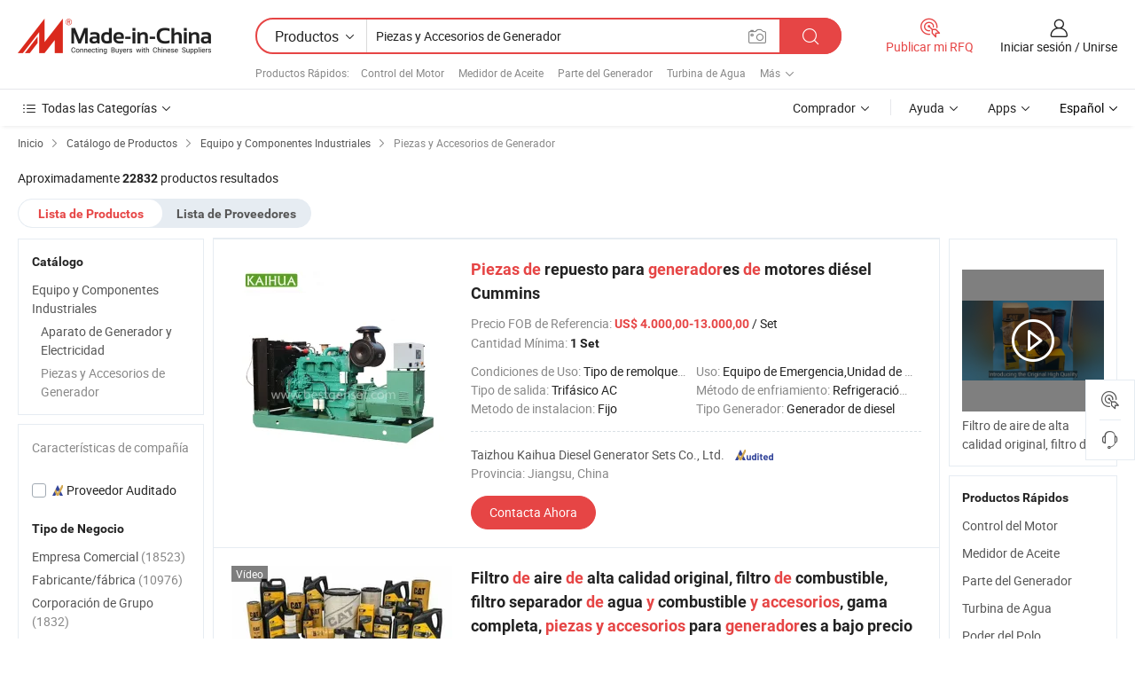

--- FILE ---
content_type: text/html;charset=UTF-8
request_url: https://es.made-in-china.com/category23_Industrial-Equipment-Components/Generator-Parts-Accessories_inuisnssss_1.html
body_size: 35354
content:
<!DOCTYPE HTML>
<html lang="es">
<head>
    <meta http-equiv="X-UA-Compatible" content="IE=edge,chrome=1" />
<meta charset="UTF-8">
    <title>Piezas y Accesorios de Generador, Piezas y Accesorios de Generador de China catálogo de productos hecho en China</title>
<meta content="Piezas y Accesorios de Generador, Piezas y Accesorios de Generadorde China, fabricantes, proveedores de  Piezas y Accesorios de Generador" name="keywords">
    <meta content="lista de productos de Piezas y Accesorios de Generador y productos de Piezas y Accesorios de Generador hecho en China para compradores hispanohablantes a comprar productos de Piezas y Accesorios de Generador de China" name="description">
<meta http-equiv="Content-Type" content="text/html; charset=UTF-8" />
            








                  	    <link rel="canonical" href='https://es.made-in-china.com/category23_Industrial-Equipment-Components/Generator-Parts-Accessories_inuisnssss_1.html'/>
		<link rel="next" href='https://es.made-in-china.com/category23_Industrial-Equipment-Components/Generator-Parts-Accessories_inuisnssss_2.html'/>
                  
                        <link type="text/css" rel="stylesheet" href="https://www.micstatic.com/mlan/css/searchList/searchList_be5ff45d.css" />                            <!-- Polyfill Code Begin --><script chaset="utf-8" type="text/javascript" src="https://www.micstatic.com/polyfill/polyfill-simplify_eb12d58d.js"></script><!-- Polyfill Code End --></head>
<body style="min-width: 1024px;"  probe-clarity="false" >
<div class="auto-size">
    <div id="header" ></div>
<script>
    function headerMlanInit() {
        const funcName = 'headerMlan';
        const app = new window[funcName]({target: document.getElementById('header'), props: {props: {"pageType":4,"logoTitle":"Fabricantes y proveedores","logoUrl":null,"base":{"buyerInfo":{"service":"Servicio","newUserGuide":"Guía de Nuevo Usuario","auditReport":"Audited Suppliers' Reports","meetSuppliers":"Meet Suppliers","onlineTrading":"Secured Trading Service","buyerCenter":"Centro del Comprador","contactUs":"Contáctenos","search":"Buscar","prodDirectory":"Directorio de Productos","supplierDiscover":"Supplier Discover","sourcingRequest":"Publicar Solicitud de Compra","quickLinks":"Quick Links","myFavorites":"Mis Favoritos","visitHistory":"Historial de Navegación","buyer":"Comprador","blog":"Perspectivas Comerciales"},"supplierInfo":{"supplier":"Proveedor","joinAdvance":"加入高级会员","tradeServerMarket":"外贸服务市场","memberHome":"外贸e家","cloudExpo":"Smart Expo云展会","onlineTrade":"交易服务","internationalLogis":"国际物流","northAmericaBrandSailing":"北美全渠道出海","micDomesticTradeStation":"中国制造网内贸站"},"helpInfo":{"whyMic":"Why Made-in-China.com","auditSupplierWay":"How do we audit suppliers","securePaymentWay":"How do we secure payment","submitComplaint":"Presentar una queja","contactUs":"Contáctenos","faq":"Preguntas más frecuentes","help":"Ayuda"},"appsInfo":{"downloadApp":"¡Descargar App!","forBuyer":"Para Comprador","forSupplier":"Para Proveedor","exploreApp":"Explora los descuentos exclusivos de la App","apps":"Apps"},"languages":[{"lanCode":0,"simpleName":"en","name":"English","value":"//www.made-in-china.com/"},{"lanCode":5,"simpleName":"es","name":"Español","value":"//es.made-in-china.com/"},{"lanCode":4,"simpleName":"pt","name":"Português","value":"//pt.made-in-china.com/"},{"lanCode":2,"simpleName":"fr","name":"Français","value":"//fr.made-in-china.com/"},{"lanCode":3,"simpleName":"ru","name":"Русский язык","value":"//ru.made-in-china.com/"},{"lanCode":8,"simpleName":"it","name":"Italiano","value":"//it.made-in-china.com/"},{"lanCode":6,"simpleName":"de","name":"Deutsch","value":"//de.made-in-china.com/"},{"lanCode":7,"simpleName":"nl","name":"Nederlands","value":"//nl.made-in-china.com/"},{"lanCode":9,"simpleName":"sa","name":"العربية","value":"//sa.made-in-china.com/"},{"lanCode":11,"simpleName":"kr","name":"한국어","value":"//kr.made-in-china.com/"},{"lanCode":10,"simpleName":"jp","name":"日本語","value":"//jp.made-in-china.com/"},{"lanCode":12,"simpleName":"hi","name":"हिन्दी","value":"//hi.made-in-china.com/"},{"lanCode":13,"simpleName":"th","name":"ภาษาไทย","value":"//th.made-in-china.com/"},{"lanCode":14,"simpleName":"tr","name":"Türkçe","value":"//tr.made-in-china.com/"},{"lanCode":15,"simpleName":"vi","name":"Tiếng Việt","value":"//vi.made-in-china.com/"},{"lanCode":16,"simpleName":"id","name":"Bahasa Indonesia","value":"//id.made-in-china.com/"}],"showMlan":true,"showRules":false,"rules":"Rules","language":"es","menu":"Menú","subTitle":null,"subTitleLink":null},"categoryRegion":{"categories":"Todas las Categorías","categoryList":[{"name":"Agricultura y Alimento","value":"https://es.made-in-china.com/category1_Agriculture-Food/Agriculture-Food_usssssssss.html","catCode":"1000000000"},{"name":"Ropa y Accesorios","value":"https://es.made-in-china.com/category1_Apparel-Accessories/Apparel-Accessories_uussssssss.html","catCode":"1100000000"},{"name":"Artes y Antigüedades","value":"https://es.made-in-china.com/category1_Arts-Crafts/Arts-Crafts_uyssssssss.html","catCode":"1200000000"},{"name":"Piezas y Accesorios de Auto y de Moto","value":"https://es.made-in-china.com/category1_Auto-Motorcycle-Parts-Accessories/Auto-Motorcycle-Parts-Accessories_yossssssss.html","catCode":"2900000000"},{"name":"Bolsas, Maletínes y Cajas","value":"https://es.made-in-china.com/category1_Bags-Cases-Boxes/Bags-Cases-Boxes_yhssssssss.html","catCode":"2600000000"},{"name":"Productos Químicos","value":"https://es.made-in-china.com/category1_Chemicals/Chemicals_uissssssss.html","catCode":"1300000000"},{"name":"Productos de Computadora","value":"https://es.made-in-china.com/category1_Computer-Products/Computer-Products_iissssssss.html","catCode":"3300000000"},{"name":"Construcción y Decoración","value":"https://es.made-in-china.com/category1_Construction-Decoration/Construction-Decoration_ugssssssss.html","catCode":"1500000000"},{"name":"Electrónicos de Consumo","value":"https://es.made-in-china.com/category1_Consumer-Electronics/Consumer-Electronics_unssssssss.html","catCode":"1400000000"},{"name":"Producto Eléctrico y Electrónico","value":"https://es.made-in-china.com/category1_Electrical-Electronics/Electrical-Electronics_uhssssssss.html","catCode":"1600000000"},{"name":"Mueble","value":"https://es.made-in-china.com/category1_Furniture/Furniture_yessssssss.html","catCode":"2700000000"},{"name":"Salud y Medicina","value":"https://es.made-in-china.com/category1_Health-Medicine/Health-Medicine_uessssssss.html","catCode":"1700000000"},{"name":"Equipo y Componentes Industriales","value":"https://es.made-in-china.com/category1_Industrial-Equipment-Components/Industrial-Equipment-Components_inssssssss.html","catCode":"3400000000"},{"name":"Instrumentos y Medidores","value":"https://es.made-in-china.com/category1_Instruments-Meters/Instruments-Meters_igssssssss.html","catCode":"3500000000"},{"name":"Industria Ligera y Uso Diario","value":"https://es.made-in-china.com/category1_Light-Industry-Daily-Use/Light-Industry-Daily-Use_urssssssss.html","catCode":"1800000000"},{"name":"Lámparas y Faroles","value":"https://es.made-in-china.com/category1_Lights-Lighting/Lights-Lighting_isssssssss.html","catCode":"3000000000"},{"name":"Maquinaria de Procesamiento","value":"https://es.made-in-china.com/category1_Manufacturing-Processing-Machinery/Manufacturing-Processing-Machinery_uossssssss.html","catCode":"1900000000"},{"name":"Metalurgia, Mineral y Energía","value":"https://es.made-in-china.com/category1_Metallurgy-Mineral-Energy/Metallurgy-Mineral-Energy_ysssssssss.html","catCode":"2000000000"},{"name":"Suministros de Oficina","value":"https://es.made-in-china.com/category1_Office-Supplies/Office-Supplies_yrssssssss.html","catCode":"2800000000"},{"name":"Embalaje e Impresión","value":"https://es.made-in-china.com/category1_Packaging-Printing/Packaging-Printing_ihssssssss.html","catCode":"3600000000"},{"name":"Seguridad y Protección","value":"https://es.made-in-china.com/category1_Security-Protection/Security-Protection_ygssssssss.html","catCode":"2500000000"},{"name":"Servicio","value":"https://es.made-in-china.com/category1_Service/Service_ynssssssss.html","catCode":"2400000000"},{"name":"Artículos de Deporte y Recreación","value":"https://es.made-in-china.com/category1_Sporting-Goods-Recreation/Sporting-Goods-Recreation_iussssssss.html","catCode":"3100000000"},{"name":"Producto Textil","value":"https://es.made-in-china.com/category1_Textile/Textile_yussssssss.html","catCode":"2100000000"},{"name":"Herramientas y Ferretería","value":"https://es.made-in-china.com/category1_Tools-Hardware/Tools-Hardware_iyssssssss.html","catCode":"3200000000"},{"name":"Juguetes","value":"https://es.made-in-china.com/category1_Toys/Toys_yyssssssss.html","catCode":"2200000000"},{"name":"Transporte","value":"https://es.made-in-china.com/category1_Transportation/Transportation_yissssssss.html","catCode":"2300000000"}],"more":"Más"},"searchRegion":{"show":true,"lookingFor":"Cuéntanos lo que estás buscando...","homeUrl":"//es.made-in-china.com","products":"Productos","suppliers":"Proveedores","uploadImage":"Subir Imagen","max20MbPerImage":"Máximo 20 MB por imagen","yourRecentKeywords":"Tus Palabras Clave Recientes","clearHistory":"Borrar Historial","popularSearches":"Búsquedas Relacionadas","relatedSearches":"Más","more":null,"maxSizeErrorMsg":"Subida fallida. El tamaño máximo de la imagen es de 20 MB.","noNetworkErrorMsg":"No hay conexión de red. Por favor revise su configuración de red y inténtelo de nuevo.","uploadFailedErrorMsg":"Carga fallida. Formato de imagen incorrecto. Formatos admitidos: JPG, PNG, BMP.","relatedList":[{"word":"Control del Motor","adsData":null,"link":"//es.made-in-china.com/tag_search_product/Engine-Control_usryngn_1.html","title":"Control del Motor"},{"word":"Medidor de Aceite","adsData":null,"link":"//es.made-in-china.com/tag_search_product/Oil-Meter_hngeyn_1.html","title":"Medidor de Aceite"},{"word":"Parte del Generador","adsData":null,"link":"//es.made-in-china.com/tag_search_product/Generator-Part_yonoen_1.html","title":"Parte del Generador"},{"word":"Turbina de Agua","adsData":null,"link":"//es.made-in-china.com/tag_search_product/Water-Turbine_osygun_1.html","title":"Turbina de Agua"},{"word":"Poder del Polo","adsData":null,"link":"//es.made-in-china.com/tag_search_product/Pole-Power_yhoennn_1.html","title":"Poder del Polo"},{"word":"Cepillo de Carbono","adsData":null,"link":"//es.made-in-china.com/tag_search_product/Carbon-Brush_nyihn_1.html","title":"Cepillo de Carbono"},{"word":"Solenoide","adsData":null,"link":"//es.made-in-china.com/tag_search_product/Solenoid_ghhion_1.html","title":"Solenoide"},{"word":"Alarma de Presión de Aceite","adsData":null,"link":"//es.made-in-china.com/tag_search_product/Oil-Pressure-Alarm_ueyoien_1.html","title":"Alarma de Presión de Aceite"},{"word":"Generador de Motores","adsData":null,"link":"//es.made-in-china.com/tag_search_product/Generator-Motors_iuoyyun_1.html","title":"Generador de Motores"},{"word":"Generadores Automáticos","adsData":null,"link":"//es.made-in-china.com/tag_search_product/Generators-Automatic_ieuorrn_1.html","title":"Generadores Automáticos"},{"word":"Indicador de Combustible","adsData":null,"link":"//es.made-in-china.com/tag_search_product/Fuel-Gauge_ohogun_1.html","title":"Indicador de Combustible"},{"word":"Pequeño Generador","adsData":null,"link":"//es.made-in-china.com/tag_search_product/Small-Generator_uunysyn_1.html","title":"Pequeño Generador"},{"word":"Alternador de Stamford","adsData":null,"link":"//es.made-in-china.com/tag_search_product/Stamford-Alternator_ruhguin_1.html","title":"Alternador de Stamford"},{"word":"Modelo de Motor Diésel","adsData":null,"link":"//es.made-in-china.com/tag_search_product/Diesel-Engine-Model_guisrin_1.html","title":"Modelo de Motor Diésel"},{"word":"Motor Diésel","adsData":null,"link":"//es.made-in-china.com/tag_search_product/Model-Engine-Diesel_eeirrgn_1.html","title":"Motor Diésel"}],"relatedTitle":"Productos Rápidos","relatedTitleLink":"https://es.made-in-china.com/tag_search_Mechanical-Components/uuyg_1.html","formParams":null,"mlanFormParams":{"keyword":"Piezas y Accesorios de Generador","inputkeyword":"Piezas y Accesorios de Generador","type":"Product","currentTab":"1","currentPage":null,"currentCat":"inuisnssss","currentRegion":"","currentProp":"","submitPageUrl":"/multi_category23_Industrial-Equipment-Components/Generator-Parts-Accessories_inuisnssss.html","parentCat":null,"otherSearch":null,"currentAllCatalogCodes":null,"sgsMembership":null,"memberLevel":null,"topOrder":"0","size":"30","more":"más","less":"less","staticUrl50":"/category23_Industrial-Equipment-Components/Generator-Parts-Accessories_inuisnssss_50_1.html","staticUrl10":"/category23_Industrial-Equipment-Components/Generator-Parts-Accessories_inuisnssss_10_1.html","staticUrl30":"/category23_Industrial-Equipment-Components/Generator-Parts-Accessories_inuisnssss_1.html","condition":"0","conditionParamsList":[{"condition":"0","conditionName":null,"action":"/productSearch?keyword=#word#","searchUrl":null,"inputPlaceholder":null},{"condition":"1","conditionName":null,"action":"/companySearch?keyword=#word#","searchUrl":null,"inputPlaceholder":null}]},"enterKeywordTips":"Introduzca una palabra clave al menos para su búsqueda."},"frequentRegion":{"rfq":{"rfq":"Publicar mi RFQ","searchRfq":"Search RFQs","acquireRfqHover":"Cuéntanos qué necesitas y prueba la manera fácil de obtener cotizaciones !","searchRfqHover":"Discover quality RFQs and connect with big-budget buyers"},"account":{"account":"Cuenta","signIn":"Iniciar sesión","join":"Unirse","newUser":"Nuevo Usuario","joinFree":"Unirse","or":"O","socialLogin":"Al hacer clic en Iniciar Sesión, Unirse Gratis o Continuar con Facebook, Linkedin, Twitter, Google, %s, acepto el %sUser Agreement%s y la %sPrivacy Policy%s","message":"Mensajes","quotes":"Citas","orders":"Pedidos","favorites":"Favoritos","visitHistory":"Historial de Navegación","postSourcingRequest":"Publicar Solicitud de Compra","hi":"Hola","signOut":"Desconectar","manageProduct":"Gestionar Productos","editShowroom":"Editar sala de exposición","username":"","userType":null,"foreignIP":true,"currentYear":2026,"userAgreement":"Acuerdo de Usuario","privacyPolicy":"Política de Privacidad"},"message":{"message":"Mensajes","signIn":"Iniciar sesión","join":"Unirse","newUser":"Nuevo Usuario","joinFree":"Unirse","viewNewMsg":"Sign in to view the new messages","inquiry":"Consultas","rfq":"RFQs","awaitingPayment":"Awaiting payments","chat":"Charlar","awaitingQuotation":"Esperando cotizaciones"},"cart":{"cart":"Cesta de Consultas"}},"busiRegion":null,"previewRegion":null}}});
		const hoc=o=>(o.__proto__.$get=function(o){return this.$$.ctx[this.$$.props[o]]},o.__proto__.$getKeys=function(){return Object.keys(this.$$.props)},o.__proto__.$getProps=function(){return this.$get("props")},o.__proto__.$setProps=function(o){var t=this.$getKeys(),s={},p=this;t.forEach(function(o){s[o]=p.$get(o)}),s.props=Object.assign({},s.props,o),this.$set(s)},o.__proto__.$help=function(){console.log("\n            $set(props): void             | 设置props的值\n            $get(key: string): any        | 获取props指定key的值\n            $getKeys(): string[]          | 获取props所有key\n            $getProps(): any              | 获取props里key为props的值（适用nail）\n            $setProps(params: any): void  | 设置props里key为props的值（适用nail）\n            $on(ev, callback): func       | 添加事件监听，返回移除事件监听的函数\n            $destroy(): void              | 销毁组件并触发onDestroy事件\n        ")},o);
        window[`${funcName}Api`] = hoc(app);
    };
</script>
<script type="text/javascript" onload="headerMlanInit()" src="https://www.micstatic.com/nail/pc/header-mlan_6f301846.js"></script>
    <div class="page cf">
        <div class="page-wrap search-list cf">
                    <div class="crumb">
        <span>
            <a href="//es.made-in-china.com"  rel="nofollow">
                <span>Inicio</span>
            </a>
        </span>
        <i class="ob-icon icon-right"></i>
        <span>
            <a href="/html/category.html" rel="nofollow">
                <span>Catálogo de Productos</span>
            </a>
        </span>
        <i class="ob-icon icon-right"></i>
                      <span>
                <a href="https://es.made-in-china.com/category1_Industrial-Equipment-Components/Industrial-Equipment-Components_inssssssss.html" rel="nofollow">
                    <span>Equipo y Componentes Industriales</span>
                </a>
            </span>
            <i class="ob-icon icon-right"></i>
			 			      			 <span>Piezas y Accesorios de Generador</span>
    			 			                </div>            <div style="margin-top: 20px">
                                    <span class="num-found">Aproximadamente <strong>22832</strong> productos resultados</span>
                            </div>

            <div class="search-filter-bar">
                <div class="list-tab">
                    <ul class="tab">
                        <li class="selected">
                            <a>Lista de Productos</a>
                        </li>
                        <li>
                                                                                                <a href='/company_Industrial-Equipment-Components/Generator-Parts-Accessories_inuisnssss_1.html' rel="nofollow">Lista de Proveedores</a>
                                                                                    </li>
                    </ul>
                </div>
            </div>

            <div class="search-list-container main-wrap">
                <div class="main">
                                        
                    <!-- 多语产品price页面 MIC-64966 -->
                                            <!-- 多语产品页面 -->
                        <div class="search-list">
    <div class="prod-list">
            <!-- toprank -->
                                            <!-- prod -->
<div class="list-node " faw-module="Search_prod_list">
    <div class="list-node-content cf">
        <div class="prod-content">
            <div class="prod-info">
                <h2 class="product-name">
                                                            <a href="//es.made-in-china.com/co_bestgenset88/product_Cummins-Diesel-Engine-Generator-Parts-Spares_reugyiuog.html" target="_blank" title="Piezas de repuesto para generadores de motores diésel Cummins" ads-data="st:2,pdid:fsGQrOWUgShP,pcid:KMvEkPiAhmIC,a:1,ads_tp:ppc,ads_id:dErnYcuTFmWU,flx_deliv_tp:ads" faw-exposure>
                        <strong>Piezas</strong> <strong>de</strong> repuesto para <strong>generador</strong>es <strong>de</strong> motores diésel Cummins
                    </a>
                </h2>

                                    <div class="product-property">
			Precio FOB de Referencia:
        <span class="info">
		    <strong class="price">US$ 4.000,00-13.000,00</strong> / Set	    </span>
		<br/>
				Cantidad Mínima:
        <span class="info">
			<strong>1 Set</strong>
		</span>
		<br/>
	</div>

                
                <div class="extra-property cf">
                    <ul class="property-list">
                                                    <li class="J-faketitle ellipsis">
                                Condiciones de Uso: <span class="property-val">Tipo de remolque,Marina,Uso del suelo</span>
                            </li>
                                                    <li class="J-faketitle ellipsis">
                                Uso: <span class="property-val">Equipo de Emergencia,Unidad de espera,Unidades Comunes</span>
                            </li>
                                                    <li class="J-faketitle ellipsis">
                                Tipo de salida: <span class="property-val">Trifásico AC</span>
                            </li>
                                                    <li class="J-faketitle ellipsis">
                                Método de enfriamiento: <span class="property-val">Refrigeración por agua</span>
                            </li>
                                                    <li class="J-faketitle ellipsis">
                                Metodo de instalacion: <span class="property-val">Fijo</span>
                            </li>
                                                    <li class="J-faketitle ellipsis">
                                Tipo Generador: <span class="property-val">Generador de diesel</span>
                            </li>
                                            </ul>
                </div>
                <div class="pro-extra">
    <ul class="company-info">
        <li class="">
            <div class="compnay-name-li J-compnay-name-li">
                <div class="auth-list J-auth-list">
                                                                                                                                                                                                                                                                                                                                                                                                                                        <div class="auth auth-as">
                            <span class="auth-gold-span left_2 as-logo" data-title="Auditado por una agencia de inspección externa independiente">
                                <img class="auth-icon ico-audited" src="https://www.micstatic.com/common/img/icon-new/as_32.png" alt="Proveedor Auditado">
                            </span>
                        </div>
                                    </div>
                                     <a ads-data="st:3,pcid:KMvEkPiAhmIC,a:1" href="https://es.made-in-china.com/co_bestgenset88/" target="_blank" >
                        <span> Taizhou Kaihua Diesel Generator Sets Co., Ltd.</span>
                    </a>
                             </div>
        </li>
        <li class="ellipsis">
            <span>
                Provincia: Jiangsu, China            </span>
        </li>
    </ul>
</div>                <div class="prod-btn">
                                                                                    <a  href="https://www.made-in-china.com/sendInquiry/prod_fsGQrOWUgShP_KMvEkPiAhmIC.html?plant=es&from=search&type=cs&target=prod&catcode=3413040000&smode=pc&ads_tp=ppc&ads_id=dErnYcuTFmWU"
                            target="_blank" rel="nofollow" class="btn btn-main" ads-data="st:5,pdid:fsGQrOWUgShP,pcid:KMvEkPiAhmIC,a:1,ads_tp:ppc,ads_id:dErnYcuTFmWU,flx_deliv_tp:ads">
                                                        <span class="btn-main-text">Contacta Ahora</span>
                        </a>
                                                            <b class="tm3_chat_status" lan="es" tmlan="es"  dataId="KMvEkPiAhmIC_fsGQrOWUgShP_1"
                       inquiry="https://www.made-in-china.com/sendInquiry/prod_fsGQrOWUgShP_KMvEkPiAhmIC.html?plant=es&from=search&type=cs&target=prod&catcode=3413040000&smode=pc&ads_tp=ppc&ads_id=dErnYcuTFmWU"
                       processor="chat" cid="KMvEkPiAhmIC"  style="display:none"></b>
                </div>
            </div>
        </div>
        <div class="prod-img img-total slide-prod J-slider-prod">
            <div class="prod-img-wrap">
                                <div class="img-box swiper-container J-slider-prod-box">
                                            <div class="img-list swiper-wrapper prod-banner-list" id="banner-slider">
                                                        
                                                            
                                                                                                                                    <a rel="nofollow" class="img-wrap swiper-slide img-thumb-auto"  href="//es.made-in-china.com/co_bestgenset88/product_Cummins-Diesel-Engine-Generator-Parts-Spares_reugyiuog.html" target="_blank" ads-data="st:8,pdid:fsGQrOWUgShP,pcid:KMvEkPiAhmIC,a:1,ads_tp:ppc,ads_id:dErnYcuTFmWU,flx_deliv_tp:ads">
                                        <div class="img-thumb-inner">
                                                                                                                                                <img class="J-gif-mainPic" src="https://image.made-in-china.com/201f0j10ugtfbnvkCycW/Cummins-Diesel-Engine-Generator-Parts-Spares.webp" alt="Piezas de repuesto para generadores de motores diésel Cummins">
                                                                                                                                    </div>
                                    </a>
                                                                    <a rel="nofollow" class="img-wrap swiper-slide img-thumb-auto"  href="//es.made-in-china.com/co_bestgenset88/product_Cummins-Diesel-Engine-Generator-Parts-Spares_reugyiuog.html" target="_blank" ads-data="st:8,pdid:fsGQrOWUgShP,pcid:KMvEkPiAhmIC,a:2,ads_tp:ppc,ads_id:dErnYcuTFmWU,flx_deliv_tp:ads">
                                        <div class="img-thumb-inner">
                                                                                            <img class="J-trigger-lazyload" src="https://www.micstatic.com/common/img/space.png?_v=1769151414715" alt="Piezas de repuesto para generadores de motores diésel Cummins"
                                                     data-original="https://image.made-in-china.com/201f0j10zgaRcJvhCykV/Cummins-Diesel-Engine-Generator-Parts-Spares.webp">
                                                                                    </div>
                                    </a>
                                                                    <a rel="nofollow" class="img-wrap swiper-slide img-thumb-auto"  href="//es.made-in-china.com/co_bestgenset88/product_Cummins-Diesel-Engine-Generator-Parts-Spares_reugyiuog.html" target="_blank" ads-data="st:8,pdid:fsGQrOWUgShP,pcid:KMvEkPiAhmIC,a:3,ads_tp:ppc,ads_id:dErnYcuTFmWU,flx_deliv_tp:ads">
                                        <div class="img-thumb-inner">
                                                                                            <img class="J-trigger-lazyload" src="https://www.micstatic.com/common/img/space.png?_v=1769151414715" alt="Piezas de repuesto para generadores de motores diésel Cummins"
                                                     data-original="https://image.made-in-china.com/201f0j10HuEGbTCPsOcl/Cummins-Diesel-Engine-Generator-Parts-Spares.webp">
                                                                                    </div>
                                    </a>
                                                                    <a rel="nofollow" class="img-wrap swiper-slide img-thumb-auto"  href="//es.made-in-china.com/co_bestgenset88/product_Cummins-Diesel-Engine-Generator-Parts-Spares_reugyiuog.html" target="_blank" ads-data="st:8,pdid:fsGQrOWUgShP,pcid:KMvEkPiAhmIC,a:4,ads_tp:ppc,ads_id:dErnYcuTFmWU,flx_deliv_tp:ads">
                                        <div class="img-thumb-inner">
                                                                                            <img class="J-trigger-lazyload" src="https://www.micstatic.com/common/img/space.png?_v=1769151414715" alt="Piezas de repuesto para generadores de motores diésel Cummins"
                                                     data-original="https://image.made-in-china.com/201f0j10IrTYbfeKgOoV/Cummins-Diesel-Engine-Generator-Parts-Spares.webp">
                                                                                    </div>
                                    </a>
                                                                    <a rel="nofollow" class="img-wrap swiper-slide img-thumb-auto"  href="//es.made-in-china.com/co_bestgenset88/product_Cummins-Diesel-Engine-Generator-Parts-Spares_reugyiuog.html" target="_blank" ads-data="st:8,pdid:fsGQrOWUgShP,pcid:KMvEkPiAhmIC,a:5,ads_tp:ppc,ads_id:dErnYcuTFmWU,flx_deliv_tp:ads">
                                        <div class="img-thumb-inner">
                                                                                            <img class="J-trigger-lazyload" src="https://www.micstatic.com/common/img/space.png?_v=1769151414715" alt="Piezas de repuesto para generadores de motores diésel Cummins"
                                                     data-original="https://image.made-in-china.com/201f0j10IgaGcuBsHNbi/Cummins-Diesel-Engine-Generator-Parts-Spares.webp">
                                                                                    </div>
                                    </a>
                                                                    <a rel="nofollow" class="img-wrap swiper-slide img-thumb-auto"  href="//es.made-in-china.com/co_bestgenset88/product_Cummins-Diesel-Engine-Generator-Parts-Spares_reugyiuog.html" target="_blank" ads-data="st:8,pdid:fsGQrOWUgShP,pcid:KMvEkPiAhmIC,a:6,ads_tp:ppc,ads_id:dErnYcuTFmWU,flx_deliv_tp:ads">
                                        <div class="img-thumb-inner">
                                                                                            <img class="J-trigger-lazyload" src="https://www.micstatic.com/common/img/space.png?_v=1769151414715" alt="Piezas de repuesto para generadores de motores diésel Cummins"
                                                     data-original="https://image.made-in-china.com/201f0j10PpaGkHMtsFoh/Cummins-Diesel-Engine-Generator-Parts-Spares.webp">
                                                                                    </div>
                                    </a>
                                                                                    </div>
                    
                                                                <a class="img-left J-slide-left" href="javascript:;"><i class="ob-icon icon-left"></i></a>
                        <a class="img-right J-slide-right" href="javascript:;"><i class="ob-icon icon-right"></i></a>
                                    </div>
                                    <div class="pagination J-pagination">
                        <span class="swiper-pagination-switch swiper-visible-switch swiper-active-switch"></span>
                        <span class="swiper-pagination-switch"></span>
                        <span class="swiper-pagination-switch"></span>
                    </div>
                            </div>
        </div>
    </div>
    </div>
                                <!-- prod -->
<div class="list-node " faw-module="Search_prod_list">
    <div class="list-node-content cf">
        <div class="prod-content">
            <div class="prod-info">
                <h2 class="product-name">
                                                            <a href="//es.made-in-china.com/co_scjiwei-generator/product_Original-High-Quality-Air-Filter-Fuel-Filter-Fuel-Water-Separator-Filter-and-Accessories-Full-Range-Low-Price-Generator-Parts-Accessories_yuonggyrhg.html" target="_blank" title="Filtro de aire de alta calidad original, filtro de combustible, filtro separador de agua y combustible y accesorios, gama completa, piezas y accesorios para generadores a bajo precio" ads-data="st:2,pdid:yTlUkoVEXOcY,pcid:GdRfmtOAsgHK,a:2,ads_tp:,ads_id:,srv_id:,flx_deliv_tp:comb" faw-exposure>
                        Filtro <strong>de</strong> aire <strong>de</strong> alta calidad original, filtro <strong>de</strong> combustible, filtro separador <strong>de</strong> agua <strong>y</strong> combustible <strong>y</strong> <strong>accesorios</strong>, gama completa, <strong>piezas</strong> <strong>y</strong> <strong>accesorios</strong> para <strong>generador</strong>es a bajo precio
                    </a>
                </h2>

                                    <div class="product-property">
			Precio FOB de Referencia:
        <span class="info">
		    <strong class="price">US$ 1,00-100,00</strong> / Pieza	    </span>
		<br/>
				Cantidad Mínima:
        <span class="info">
			<strong>10 Piezas</strong>
		</span>
		<br/>
	</div>

                
                <div class="extra-property cf">
                    <ul class="property-list">
                                                    <li class="J-faketitle ellipsis">
                                Condiciones de Uso: <span class="property-val">Uso del suelo</span>
                            </li>
                                                    <li class="J-faketitle ellipsis">
                                Uso: <span class="property-val">Equipo de Emergencia,Unidad de espera,Unidades Comunes</span>
                            </li>
                                                    <li class="J-faketitle ellipsis">
                                Metodo de instalacion: <span class="property-val">Portátil</span>
                            </li>
                                                    <li class="J-faketitle ellipsis">
                                Tipo Generador: <span class="property-val">Generador de diesel</span>
                            </li>
                                                    <li class="J-faketitle ellipsis">
                                Embalaje: <span class="property-val">Carton</span>
                            </li>
                                                    <li class="J-faketitle ellipsis">
                                Estándar: <span class="property-val">Customized</span>
                            </li>
                                            </ul>
                </div>
                <div class="pro-extra">
    <ul class="company-info">
        <li class="">
            <div class="compnay-name-li J-compnay-name-li">
                <div class="auth-list J-auth-list">
                                                                                                                                                                                                                                                                                                                                                                                                                                        <div class="auth auth-as">
                            <span class="auth-gold-span left_2 as-logo" data-title="Auditado por una agencia de inspección externa independiente">
                                <img class="auth-icon ico-audited" src="https://www.micstatic.com/common/img/icon-new/as_32.png" alt="Proveedor Auditado">
                            </span>
                        </div>
                                    </div>
                                     <a ads-data="st:3,pcid:GdRfmtOAsgHK,a:2" href="https://es.made-in-china.com/co_scjiwei-generator/" target="_blank" >
                        <span> Sichuan Jiweicheng Electric Power Equipment Co., Ltd</span>
                    </a>
                             </div>
        </li>
        <li class="ellipsis">
            <span>
                Provincia: Sichuan, China            </span>
        </li>
    </ul>
</div>                <div class="prod-btn">
                                                                                    <a  href="https://www.made-in-china.com/sendInquiry/prod_yTlUkoVEXOcY_GdRfmtOAsgHK.html?plant=es&from=search&type=cs&target=prod&catcode=3413040000&smode=pc"
                            target="_blank" rel="nofollow" class="btn btn-main" ads-data="st:5,pdid:yTlUkoVEXOcY,pcid:GdRfmtOAsgHK,a:2,ads_tp:,ads_id:,srv_id:,flx_deliv_tp:comb">
                                                        <span class="btn-main-text">Contacta Ahora</span>
                        </a>
                                                            <b class="tm3_chat_status" lan="es" tmlan="es"  dataId="GdRfmtOAsgHK_yTlUkoVEXOcY_1"
                       inquiry="https://www.made-in-china.com/sendInquiry/prod_yTlUkoVEXOcY_GdRfmtOAsgHK.html?plant=es&from=search&type=cs&target=prod&catcode=3413040000&smode=pc"
                       processor="chat" cid="GdRfmtOAsgHK"  style="display:none"></b>
                </div>
            </div>
        </div>
        <div class="prod-img img-total slide-prod J-slider-prod">
            <div class="prod-img-wrap">
                                <div class="img-box swiper-container J-slider-prod-box">
                                            <div class="img-list swiper-wrapper prod-banner-list" id="banner-slider">
                                                        
                                                            
                                                                                                                                    <a rel="nofollow" class="img-wrap swiper-slide img-thumb-auto"  href="//es.made-in-china.com/co_scjiwei-generator/product_Original-High-Quality-Air-Filter-Fuel-Filter-Fuel-Water-Separator-Filter-and-Accessories-Full-Range-Low-Price-Generator-Parts-Accessories_yuonggyrhg.html" target="_blank" ads-data="st:8,pdid:yTlUkoVEXOcY,pcid:GdRfmtOAsgHK,a:1,ads_tp:,ads_id:,srv_id:,flx_deliv_tp:comb">
                                        <div class="img-thumb-inner">
                                                                                                                                                <img class="J-gif-mainPic" src="https://image.made-in-china.com/201f0j10RbIBNDaGVTcz/Original-High-Quality-Air-Filter-Fuel-Filter-Fuel-Water-Separator-Filter-and-Accessories-Full-Range-Low-Price-Generator-Parts-Accessories.webp" alt="Filtro de aire de alta calidad original, filtro de combustible, filtro separador de agua y combustible y accesorios, gama completa, piezas y accesorios para generadores a bajo precio">
                                                                                                                                    </div>
                                    </a>
                                                                    <a rel="nofollow" class="img-wrap swiper-slide img-thumb-auto"  href="//es.made-in-china.com/co_scjiwei-generator/product_Original-High-Quality-Air-Filter-Fuel-Filter-Fuel-Water-Separator-Filter-and-Accessories-Full-Range-Low-Price-Generator-Parts-Accessories_yuonggyrhg.html" target="_blank" ads-data="st:8,pdid:yTlUkoVEXOcY,pcid:GdRfmtOAsgHK,a:2,ads_tp:,ads_id:,srv_id:,flx_deliv_tp:comb">
                                        <div class="img-thumb-inner">
                                                                                            <img class="J-trigger-lazyload" src="https://www.micstatic.com/common/img/space.png?_v=1769151414715" alt="Filtro de aire de alta calidad original, filtro de combustible, filtro separador de agua y combustible y accesorios, gama completa, piezas y accesorios para generadores a bajo precio"
                                                     data-original="https://image.made-in-china.com/201f0j10NDAClniRAfbQ/Original-High-Quality-Air-Filter-Fuel-Filter-Fuel-Water-Separator-Filter-and-Accessories-Full-Range-Low-Price-Generator-Parts-Accessories.webp">
                                                                                    </div>
                                    </a>
                                                                    <a rel="nofollow" class="img-wrap swiper-slide img-thumb-auto"  href="//es.made-in-china.com/co_scjiwei-generator/product_Original-High-Quality-Air-Filter-Fuel-Filter-Fuel-Water-Separator-Filter-and-Accessories-Full-Range-Low-Price-Generator-Parts-Accessories_yuonggyrhg.html" target="_blank" ads-data="st:8,pdid:yTlUkoVEXOcY,pcid:GdRfmtOAsgHK,a:3,ads_tp:,ads_id:,srv_id:,flx_deliv_tp:comb">
                                        <div class="img-thumb-inner">
                                                                                            <img class="J-trigger-lazyload" src="https://www.micstatic.com/common/img/space.png?_v=1769151414715" alt="Filtro de aire de alta calidad original, filtro de combustible, filtro separador de agua y combustible y accesorios, gama completa, piezas y accesorios para generadores a bajo precio"
                                                     data-original="https://image.made-in-china.com/201f0j10mDAeWQiIhUbt/Original-High-Quality-Air-Filter-Fuel-Filter-Fuel-Water-Separator-Filter-and-Accessories-Full-Range-Low-Price-Generator-Parts-Accessories.webp">
                                                                                    </div>
                                    </a>
                                                                    <a rel="nofollow" class="img-wrap swiper-slide img-thumb-auto"  href="//es.made-in-china.com/co_scjiwei-generator/product_Original-High-Quality-Air-Filter-Fuel-Filter-Fuel-Water-Separator-Filter-and-Accessories-Full-Range-Low-Price-Generator-Parts-Accessories_yuonggyrhg.html" target="_blank" ads-data="st:8,pdid:yTlUkoVEXOcY,pcid:GdRfmtOAsgHK,a:4,ads_tp:,ads_id:,srv_id:,flx_deliv_tp:comb">
                                        <div class="img-thumb-inner">
                                                                                            <img class="J-trigger-lazyload" src="https://www.micstatic.com/common/img/space.png?_v=1769151414715" alt="Filtro de aire de alta calidad original, filtro de combustible, filtro separador de agua y combustible y accesorios, gama completa, piezas y accesorios para generadores a bajo precio"
                                                     data-original="https://image.made-in-china.com/201f0j10APJCVrhaHYkt/Original-High-Quality-Air-Filter-Fuel-Filter-Fuel-Water-Separator-Filter-and-Accessories-Full-Range-Low-Price-Generator-Parts-Accessories.webp">
                                                                                    </div>
                                    </a>
                                                                    <a rel="nofollow" class="img-wrap swiper-slide img-thumb-auto"  href="//es.made-in-china.com/co_scjiwei-generator/product_Original-High-Quality-Air-Filter-Fuel-Filter-Fuel-Water-Separator-Filter-and-Accessories-Full-Range-Low-Price-Generator-Parts-Accessories_yuonggyrhg.html" target="_blank" ads-data="st:8,pdid:yTlUkoVEXOcY,pcid:GdRfmtOAsgHK,a:5,ads_tp:,ads_id:,srv_id:,flx_deliv_tp:comb">
                                        <div class="img-thumb-inner">
                                                                                            <img class="J-trigger-lazyload" src="https://www.micstatic.com/common/img/space.png?_v=1769151414715" alt="Filtro de aire de alta calidad original, filtro de combustible, filtro separador de agua y combustible y accesorios, gama completa, piezas y accesorios para generadores a bajo precio"
                                                     data-original="https://image.made-in-china.com/201f0j10AImehWVzZYqE/Original-High-Quality-Air-Filter-Fuel-Filter-Fuel-Water-Separator-Filter-and-Accessories-Full-Range-Low-Price-Generator-Parts-Accessories.webp">
                                                                                    </div>
                                    </a>
                                                                    <a rel="nofollow" class="img-wrap swiper-slide img-thumb-auto"  href="//es.made-in-china.com/co_scjiwei-generator/product_Original-High-Quality-Air-Filter-Fuel-Filter-Fuel-Water-Separator-Filter-and-Accessories-Full-Range-Low-Price-Generator-Parts-Accessories_yuonggyrhg.html" target="_blank" ads-data="st:8,pdid:yTlUkoVEXOcY,pcid:GdRfmtOAsgHK,a:6,ads_tp:,ads_id:,srv_id:,flx_deliv_tp:comb">
                                        <div class="img-thumb-inner">
                                                                                            <img class="J-trigger-lazyload" src="https://www.micstatic.com/common/img/space.png?_v=1769151414715" alt="Filtro de aire de alta calidad original, filtro de combustible, filtro separador de agua y combustible y accesorios, gama completa, piezas y accesorios para generadores a bajo precio"
                                                     data-original="https://image.made-in-china.com/201f0j10JDdvlnWCkUka/Original-High-Quality-Air-Filter-Fuel-Filter-Fuel-Water-Separator-Filter-and-Accessories-Full-Range-Low-Price-Generator-Parts-Accessories.webp">
                                                                                    </div>
                                    </a>
                                                                                    </div>
                    
                                            <a href="//es.made-in-china.com/co_scjiwei-generator/product_Original-High-Quality-Air-Filter-Fuel-Filter-Fuel-Water-Separator-Filter-and-Accessories-Full-Range-Low-Price-Generator-Parts-Accessories_yuonggyrhg.html" target="_blank" rel="nofollow" target="_blank" class="has-icon has-video-icon" ads-data="st:18,pdid:yTlUkoVEXOcY,pcid:GdRfmtOAsgHK,a:2,ads_tp:,ads_id:,srv_id:,flx_deliv_tp:comb">Vídeo</a>
                                                                <a class="img-left J-slide-left" href="javascript:;"><i class="ob-icon icon-left"></i></a>
                        <a class="img-right J-slide-right" href="javascript:;"><i class="ob-icon icon-right"></i></a>
                                    </div>
                                    <div class="pagination J-pagination">
                        <span class="swiper-pagination-switch swiper-visible-switch swiper-active-switch"></span>
                        <span class="swiper-pagination-switch"></span>
                        <span class="swiper-pagination-switch"></span>
                    </div>
                            </div>
        </div>
    </div>
    </div>
                                <!-- prod -->
<div class="list-node " faw-module="Search_prod_list">
    <div class="list-node-content cf">
        <div class="prod-content">
            <div class="prod-info">
                <h2 class="product-name">
                                                            <a href="//es.made-in-china.com/co_scjiwei-generator/product_Dse-Single-Intelligent-Controller-Intelligent-Powerful-Diesel-Generator-Control-Board_ysrrgsigiy.html" target="_blank" title="Controlador Inteligente Único Dse Placa de Control de Generador Diesel Poderoso Inteligente" ads-data="st:2,pdid:VmjrELWGvCUP,pcid:GdRfmtOAsgHK,a:3,ads_tp:,ads_id:,srv_id:,flx_deliv_tp:comb" faw-exposure>
                        Controlador Inteligente Único Dse Placa <strong>de</strong> Control <strong>de</strong> <strong>Generador</strong> Diesel Po<strong>de</strong>roso Inteligente
                    </a>
                </h2>

                                    <div class="product-property">
			Precio FOB de Referencia:
        <span class="info">
		    <strong class="price">US$ 250,00-1.600,00</strong> / Pieza	    </span>
		<br/>
				Cantidad Mínima:
        <span class="info">
			<strong>5 Piezas</strong>
		</span>
		<br/>
	</div>

                
                <div class="extra-property cf">
                    <ul class="property-list">
                                                    <li class="J-faketitle ellipsis">
                                Condiciones de Uso: <span class="property-val">Uso del suelo</span>
                            </li>
                                                    <li class="J-faketitle ellipsis">
                                Uso: <span class="property-val">Equipo de Emergencia,Unidad de espera,Unidades Comunes</span>
                            </li>
                                                    <li class="J-faketitle ellipsis">
                                Metodo de instalacion: <span class="property-val">Portátil</span>
                            </li>
                                                    <li class="J-faketitle ellipsis">
                                Tipo Generador: <span class="property-val">Generador de diesel</span>
                            </li>
                                                    <li class="J-faketitle ellipsis">
                                Embalaje: <span class="property-val">Carton</span>
                            </li>
                                                    <li class="J-faketitle ellipsis">
                                Estándar: <span class="property-val">Customized</span>
                            </li>
                                            </ul>
                </div>
                <div class="pro-extra">
    <ul class="company-info">
        <li class="">
            <div class="compnay-name-li J-compnay-name-li">
                <div class="auth-list J-auth-list">
                                                                                                                                                                                                                                                                                                                                                                                                                                        <div class="auth auth-as">
                            <span class="auth-gold-span left_2 as-logo" data-title="Auditado por una agencia de inspección externa independiente">
                                <img class="auth-icon ico-audited" src="https://www.micstatic.com/common/img/icon-new/as_32.png" alt="Proveedor Auditado">
                            </span>
                        </div>
                                    </div>
                                     <a ads-data="st:3,pcid:GdRfmtOAsgHK,a:3" href="https://es.made-in-china.com/co_scjiwei-generator/" target="_blank" >
                        <span> Sichuan Jiweicheng Electric Power Equipment Co., Ltd</span>
                    </a>
                             </div>
        </li>
        <li class="ellipsis">
            <span>
                Provincia: Sichuan, China            </span>
        </li>
    </ul>
</div>                <div class="prod-btn">
                                                                                    <a  href="https://www.made-in-china.com/sendInquiry/prod_VmjrELWGvCUP_GdRfmtOAsgHK.html?plant=es&from=search&type=cs&target=prod&catcode=3413040000&smode=pc"
                            target="_blank" rel="nofollow" class="btn btn-main" ads-data="st:5,pdid:VmjrELWGvCUP,pcid:GdRfmtOAsgHK,a:3,ads_tp:,ads_id:,srv_id:,flx_deliv_tp:comb">
                                                        <span class="btn-main-text">Contacta Ahora</span>
                        </a>
                                                            <b class="tm3_chat_status" lan="es" tmlan="es"  dataId="GdRfmtOAsgHK_VmjrELWGvCUP_1"
                       inquiry="https://www.made-in-china.com/sendInquiry/prod_VmjrELWGvCUP_GdRfmtOAsgHK.html?plant=es&from=search&type=cs&target=prod&catcode=3413040000&smode=pc"
                       processor="chat" cid="GdRfmtOAsgHK"  style="display:none"></b>
                </div>
            </div>
        </div>
        <div class="prod-img img-total slide-prod J-slider-prod">
            <div class="prod-img-wrap">
                                <div class="img-box swiper-container J-slider-prod-box">
                                            <div class="img-list swiper-wrapper prod-banner-list" id="banner-slider">
                                                        
                                                            
                                                                                                                                    <a rel="nofollow" class="img-wrap swiper-slide img-thumb-auto"  href="//es.made-in-china.com/co_scjiwei-generator/product_Dse-Single-Intelligent-Controller-Intelligent-Powerful-Diesel-Generator-Control-Board_ysrrgsigiy.html" target="_blank" ads-data="st:8,pdid:VmjrELWGvCUP,pcid:GdRfmtOAsgHK,a:1,ads_tp:,ads_id:,srv_id:,flx_deliv_tp:comb">
                                        <div class="img-thumb-inner">
                                                                                                                                                <img class="J-gif-mainPic" src="https://image.made-in-china.com/201f0j10JcKCbqAglEkG/Dse-Single-Intelligent-Controller-Intelligent-Powerful-Diesel-Generator-Control-Board.webp" alt="Controlador Inteligente Único Dse Placa de Control de Generador Diesel Poderoso Inteligente">
                                                                                                                                    </div>
                                    </a>
                                                                    <a rel="nofollow" class="img-wrap swiper-slide img-thumb-auto"  href="//es.made-in-china.com/co_scjiwei-generator/product_Dse-Single-Intelligent-Controller-Intelligent-Powerful-Diesel-Generator-Control-Board_ysrrgsigiy.html" target="_blank" ads-data="st:8,pdid:VmjrELWGvCUP,pcid:GdRfmtOAsgHK,a:2,ads_tp:,ads_id:,srv_id:,flx_deliv_tp:comb">
                                        <div class="img-thumb-inner">
                                                                                            <img class="J-trigger-lazyload" src="https://www.micstatic.com/common/img/space.png?_v=1769151414715" alt="Controlador Inteligente Único Dse Placa de Control de Generador Diesel Poderoso Inteligente"
                                                     data-original="https://image.made-in-china.com/201f0j10dqKCoZJcwtbG/Dse-Single-Intelligent-Controller-Intelligent-Powerful-Diesel-Generator-Control-Board.webp">
                                                                                    </div>
                                    </a>
                                                                    <a rel="nofollow" class="img-wrap swiper-slide img-thumb-auto"  href="//es.made-in-china.com/co_scjiwei-generator/product_Dse-Single-Intelligent-Controller-Intelligent-Powerful-Diesel-Generator-Control-Board_ysrrgsigiy.html" target="_blank" ads-data="st:8,pdid:VmjrELWGvCUP,pcid:GdRfmtOAsgHK,a:3,ads_tp:,ads_id:,srv_id:,flx_deliv_tp:comb">
                                        <div class="img-thumb-inner">
                                                                                            <img class="J-trigger-lazyload" src="https://www.micstatic.com/common/img/space.png?_v=1769151414715" alt="Controlador Inteligente Único Dse Placa de Control de Generador Diesel Poderoso Inteligente"
                                                     data-original="https://image.made-in-china.com/201f0j10AbSecdmFiEqY/Dse-Single-Intelligent-Controller-Intelligent-Powerful-Diesel-Generator-Control-Board.webp">
                                                                                    </div>
                                    </a>
                                                                    <a rel="nofollow" class="img-wrap swiper-slide img-thumb-auto"  href="//es.made-in-china.com/co_scjiwei-generator/product_Dse-Single-Intelligent-Controller-Intelligent-Powerful-Diesel-Generator-Control-Board_ysrrgsigiy.html" target="_blank" ads-data="st:8,pdid:VmjrELWGvCUP,pcid:GdRfmtOAsgHK,a:4,ads_tp:,ads_id:,srv_id:,flx_deliv_tp:comb">
                                        <div class="img-thumb-inner">
                                                                                            <img class="J-trigger-lazyload" src="https://www.micstatic.com/common/img/space.png?_v=1769151414715" alt="Controlador Inteligente Único Dse Placa de Control de Generador Diesel Poderoso Inteligente"
                                                     data-original="https://image.made-in-china.com/201f0j10hBjoeyERHuzr/Dse-Single-Intelligent-Controller-Intelligent-Powerful-Diesel-Generator-Control-Board.webp">
                                                                                    </div>
                                    </a>
                                                                    <a rel="nofollow" class="img-wrap swiper-slide img-thumb-auto"  href="//es.made-in-china.com/co_scjiwei-generator/product_Dse-Single-Intelligent-Controller-Intelligent-Powerful-Diesel-Generator-Control-Board_ysrrgsigiy.html" target="_blank" ads-data="st:8,pdid:VmjrELWGvCUP,pcid:GdRfmtOAsgHK,a:5,ads_tp:,ads_id:,srv_id:,flx_deliv_tp:comb">
                                        <div class="img-thumb-inner">
                                                                                            <img class="J-trigger-lazyload" src="https://www.micstatic.com/common/img/space.png?_v=1769151414715" alt="Controlador Inteligente Único Dse Placa de Control de Generador Diesel Poderoso Inteligente"
                                                     data-original="https://image.made-in-china.com/201f0j10qMZovtalJruz/Dse-Single-Intelligent-Controller-Intelligent-Powerful-Diesel-Generator-Control-Board.webp">
                                                                                    </div>
                                    </a>
                                                                    <a rel="nofollow" class="img-wrap swiper-slide img-thumb-auto"  href="//es.made-in-china.com/co_scjiwei-generator/product_Dse-Single-Intelligent-Controller-Intelligent-Powerful-Diesel-Generator-Control-Board_ysrrgsigiy.html" target="_blank" ads-data="st:8,pdid:VmjrELWGvCUP,pcid:GdRfmtOAsgHK,a:6,ads_tp:,ads_id:,srv_id:,flx_deliv_tp:comb">
                                        <div class="img-thumb-inner">
                                                                                            <img class="J-trigger-lazyload" src="https://www.micstatic.com/common/img/space.png?_v=1769151414715" alt="Controlador Inteligente Único Dse Placa de Control de Generador Diesel Poderoso Inteligente"
                                                     data-original="https://image.made-in-china.com/201f0j10cMZoepaKhzug/Dse-Single-Intelligent-Controller-Intelligent-Powerful-Diesel-Generator-Control-Board.webp">
                                                                                    </div>
                                    </a>
                                                                                    </div>
                    
                                            <a href="//es.made-in-china.com/co_scjiwei-generator/product_Dse-Single-Intelligent-Controller-Intelligent-Powerful-Diesel-Generator-Control-Board_ysrrgsigiy.html" target="_blank" rel="nofollow" target="_blank" class="has-icon has-video-icon" ads-data="st:18,pdid:VmjrELWGvCUP,pcid:GdRfmtOAsgHK,a:3,ads_tp:,ads_id:,srv_id:,flx_deliv_tp:comb">Vídeo</a>
                                                                <a class="img-left J-slide-left" href="javascript:;"><i class="ob-icon icon-left"></i></a>
                        <a class="img-right J-slide-right" href="javascript:;"><i class="ob-icon icon-right"></i></a>
                                    </div>
                                    <div class="pagination J-pagination">
                        <span class="swiper-pagination-switch swiper-visible-switch swiper-active-switch"></span>
                        <span class="swiper-pagination-switch"></span>
                        <span class="swiper-pagination-switch"></span>
                    </div>
                            </div>
        </div>
    </div>
    </div>
                                <!-- prod -->
<div class="list-node " faw-module="Search_prod_list">
    <div class="list-node-content cf">
        <div class="prod-content">
            <div class="prod-info">
                <h2 class="product-name">
                                                            <a href="//es.made-in-china.com/co_joy-xinyang/product_Wholesale-188-Recoil-Starter-Cup-for-Generator-Part-Replacement_yyuuseorgg.html" target="_blank" title="Copa de Arranque de Retroceso al por Mayor 188 para Reemplazo de Parte de Generador" ads-data="st:2,pdid:spGrKknTaAWd,pcid:OXVAEpDcbWhg,a:4,ads_tp:,ads_id:,srv_id:,flx_deliv_tp:comb" faw-exposure>
                        Copa <strong>de</strong> Arranque <strong>de</strong> Retroceso al por Ma<strong>y</strong>or 188 para Reemplazo <strong>de</strong> Parte <strong>de</strong> <strong>Generador</strong>
                    </a>
                </h2>

                                    <div class="product-property">
			Precio FOB de Referencia:
        <span class="info">
		    <strong class="price">US$ 0,64-0,88</strong> / Pieza	    </span>
		<br/>
				Cantidad Mínima:
        <span class="info">
			<strong>100 Piezas</strong>
		</span>
		<br/>
	</div>

                
                <div class="extra-property cf">
                    <ul class="property-list">
                                                    <li class="J-faketitle ellipsis">
                                Condiciones de Uso: <span class="property-val">Uso del suelo</span>
                            </li>
                                                    <li class="J-faketitle ellipsis">
                                Uso: <span class="property-val">Unidades Comunes</span>
                            </li>
                                                    <li class="J-faketitle ellipsis">
                                Tipo de salida: <span class="property-val">Trifásico AC</span>
                            </li>
                                                    <li class="J-faketitle ellipsis">
                                Método de enfriamiento: <span class="property-val">Aire enfriado</span>
                            </li>
                                                    <li class="J-faketitle ellipsis">
                                Metodo de instalacion: <span class="property-val">Fijo</span>
                            </li>
                                                    <li class="J-faketitle ellipsis">
                                Tipo Generador: <span class="property-val">Generador de gasolina</span>
                            </li>
                                            </ul>
                </div>
                <div class="pro-extra">
    <ul class="company-info">
        <li class="">
            <div class="compnay-name-li J-compnay-name-li">
                <div class="auth-list J-auth-list">
                                                                                                                                                                                                                                                                                                                                                                                                                                        <div class="auth auth-as">
                            <span class="auth-gold-span left_2 as-logo" data-title="Auditado por una agencia de inspección externa independiente">
                                <img class="auth-icon ico-audited" src="https://www.micstatic.com/common/img/icon-new/as_32.png" alt="Proveedor Auditado">
                            </span>
                        </div>
                                    </div>
                                     <a ads-data="st:3,pcid:OXVAEpDcbWhg,a:4" href="https://es.made-in-china.com/co_joy-xinyang/" target="_blank" >
                        <span> Taizhou New Ocean Import and Export Co., Ltd.</span>
                    </a>
                             </div>
        </li>
        <li class="ellipsis">
            <span>
                Provincia: Zhejiang, China            </span>
        </li>
    </ul>
</div>                <div class="prod-btn">
                                                                                    <a  href="https://www.made-in-china.com/sendInquiry/prod_spGrKknTaAWd_OXVAEpDcbWhg.html?plant=es&from=search&type=cs&target=prod&catcode=3413040000&smode=pc"
                            target="_blank" rel="nofollow" class="btn btn-main" ads-data="st:5,pdid:spGrKknTaAWd,pcid:OXVAEpDcbWhg,a:4,ads_tp:,ads_id:,srv_id:,flx_deliv_tp:comb">
                                                        <span class="btn-main-text">Contacta Ahora</span>
                        </a>
                                                            <b class="tm3_chat_status" lan="es" tmlan="es"  dataId="OXVAEpDcbWhg_spGrKknTaAWd_1"
                       inquiry="https://www.made-in-china.com/sendInquiry/prod_spGrKknTaAWd_OXVAEpDcbWhg.html?plant=es&from=search&type=cs&target=prod&catcode=3413040000&smode=pc"
                       processor="chat" cid="OXVAEpDcbWhg"  style="display:none"></b>
                </div>
            </div>
        </div>
        <div class="prod-img img-total slide-prod J-slider-prod">
            <div class="prod-img-wrap">
                                <div class="img-box swiper-container J-slider-prod-box">
                                            <div class="img-list swiper-wrapper prod-banner-list" id="banner-slider">
                                                        
                                                            
                                                                                                                                    <a rel="nofollow" class="img-wrap swiper-slide img-thumb-auto"  href="//es.made-in-china.com/co_joy-xinyang/product_Wholesale-188-Recoil-Starter-Cup-for-Generator-Part-Replacement_yyuuseorgg.html" target="_blank" ads-data="st:8,pdid:spGrKknTaAWd,pcid:OXVAEpDcbWhg,a:1,ads_tp:,ads_id:,srv_id:,flx_deliv_tp:comb">
                                        <div class="img-thumb-inner">
                                                                                                                                                <img class="J-gif-mainPic" src="https://image.made-in-china.com/201f0j10fiDeULbEJFkP/Wholesale-188-Recoil-Starter-Cup-for-Generator-Part-Replacement.webp" alt="Copa de Arranque de Retroceso al por Mayor 188 para Reemplazo de Parte de Generador">
                                                                                                                                    </div>
                                    </a>
                                                                    <a rel="nofollow" class="img-wrap swiper-slide img-thumb-auto"  href="//es.made-in-china.com/co_joy-xinyang/product_Wholesale-188-Recoil-Starter-Cup-for-Generator-Part-Replacement_yyuuseorgg.html" target="_blank" ads-data="st:8,pdid:spGrKknTaAWd,pcid:OXVAEpDcbWhg,a:2,ads_tp:,ads_id:,srv_id:,flx_deliv_tp:comb">
                                        <div class="img-thumb-inner">
                                                                                            <img class="J-trigger-lazyload" src="https://www.micstatic.com/common/img/space.png?_v=1769151414715" alt="Copa de Arranque de Retroceso al por Mayor 188 para Reemplazo de Parte de Generador"
                                                     data-original="https://image.made-in-china.com/201f0j10RVHMUkcFANoL/Wholesale-188-Recoil-Starter-Cup-for-Generator-Part-Replacement.webp">
                                                                                    </div>
                                    </a>
                                                                    <a rel="nofollow" class="img-wrap swiper-slide img-thumb-auto"  href="//es.made-in-china.com/co_joy-xinyang/product_Wholesale-188-Recoil-Starter-Cup-for-Generator-Part-Replacement_yyuuseorgg.html" target="_blank" ads-data="st:8,pdid:spGrKknTaAWd,pcid:OXVAEpDcbWhg,a:3,ads_tp:,ads_id:,srv_id:,flx_deliv_tp:comb">
                                        <div class="img-thumb-inner">
                                                                                            <img class="J-trigger-lazyload" src="https://www.micstatic.com/common/img/space.png?_v=1769151414715" alt="Copa de Arranque de Retroceso al por Mayor 188 para Reemplazo de Parte de Generador"
                                                     data-original="https://image.made-in-china.com/201f0j10YWDeRsbgbOcL/Wholesale-188-Recoil-Starter-Cup-for-Generator-Part-Replacement.webp">
                                                                                    </div>
                                    </a>
                                                                    <a rel="nofollow" class="img-wrap swiper-slide img-thumb-auto"  href="//es.made-in-china.com/co_joy-xinyang/product_Wholesale-188-Recoil-Starter-Cup-for-Generator-Part-Replacement_yyuuseorgg.html" target="_blank" ads-data="st:8,pdid:spGrKknTaAWd,pcid:OXVAEpDcbWhg,a:4,ads_tp:,ads_id:,srv_id:,flx_deliv_tp:comb">
                                        <div class="img-thumb-inner">
                                                                                            <img class="J-trigger-lazyload" src="https://www.micstatic.com/common/img/space.png?_v=1769151414715" alt="Copa de Arranque de Retroceso al por Mayor 188 para Reemplazo de Parte de Generador"
                                                     data-original="https://image.made-in-china.com/201f0j10fVICGdolAnkD/Wholesale-188-Recoil-Starter-Cup-for-Generator-Part-Replacement.webp">
                                                                                    </div>
                                    </a>
                                                                    <a rel="nofollow" class="img-wrap swiper-slide img-thumb-auto"  href="//es.made-in-china.com/co_joy-xinyang/product_Wholesale-188-Recoil-Starter-Cup-for-Generator-Part-Replacement_yyuuseorgg.html" target="_blank" ads-data="st:8,pdid:spGrKknTaAWd,pcid:OXVAEpDcbWhg,a:5,ads_tp:,ads_id:,srv_id:,flx_deliv_tp:comb">
                                        <div class="img-thumb-inner">
                                                                                            <img class="J-trigger-lazyload" src="https://www.micstatic.com/common/img/space.png?_v=1769151414715" alt="Copa de Arranque de Retroceso al por Mayor 188 para Reemplazo de Parte de Generador"
                                                     data-original="https://image.made-in-china.com/201f0j10zVLCGUbFCNqI/Wholesale-188-Recoil-Starter-Cup-for-Generator-Part-Replacement.webp">
                                                                                    </div>
                                    </a>
                                                                                    </div>
                    
                                            <a href="//es.made-in-china.com/co_joy-xinyang/product_Wholesale-188-Recoil-Starter-Cup-for-Generator-Part-Replacement_yyuuseorgg.html" target="_blank" rel="nofollow" target="_blank" class="has-icon has-video-icon" ads-data="st:18,pdid:spGrKknTaAWd,pcid:OXVAEpDcbWhg,a:4,ads_tp:,ads_id:,srv_id:,flx_deliv_tp:comb">Vídeo</a>
                                                                <a class="img-left J-slide-left" href="javascript:;"><i class="ob-icon icon-left"></i></a>
                        <a class="img-right J-slide-right" href="javascript:;"><i class="ob-icon icon-right"></i></a>
                                    </div>
                                    <div class="pagination J-pagination">
                        <span class="swiper-pagination-switch swiper-visible-switch swiper-active-switch"></span>
                        <span class="swiper-pagination-switch"></span>
                        <span class="swiper-pagination-switch"></span>
                    </div>
                            </div>
        </div>
    </div>
    </div>
                                <!-- prod -->
<div class="list-node " faw-module="Search_prod_list">
    <div class="list-node-content cf">
        <div class="prod-content">
            <div class="prod-info">
                <h2 class="product-name">
                                                            <a href="//es.made-in-china.com/co_firstall/product_Firstall-QYI-354-Serie-330-640kW-412-5-800kVA-Single-Three-Phase-Industrial-Diesel-Synchronous-Brushless-AC-Alternator_yyugrohiug.html" target="_blank" title="Primero QYI-354 Serie 330-640kW/412.5-800kVA Alternador Síncrono Industrial Diesel Trifásico de Corriente Alterna Sin Escobillas" ads-data="st:2,pdid:zrcpdtNHbGko,pcid:VOIfGNqTHPir,a:5,ads_tp:,ads_id:,srv_id:,flx_deliv_tp:comb" faw-exposure>
                        Primero Q<strong>Y</strong>I-354 Serie 330-640kW/412.5-800kVA Alternador Síncrono Industrial Diesel Trifásico <strong>de</strong> Corriente Alterna Sin Escobillas
                    </a>
                </h2>

                                    <div class="product-property">
			Precio FOB de Referencia:
        <span class="info">
		    <strong class="price">US$ 3.220,00-4.469,00</strong> / Pieza	    </span>
		<br/>
				Cantidad Mínima:
        <span class="info">
			<strong>1 Pieza</strong>
		</span>
		<br/>
	</div>

                
                <div class="extra-property cf">
                    <ul class="property-list">
                                                    <li class="J-faketitle ellipsis">
                                Condiciones de Uso: <span class="property-val">Uso del suelo</span>
                            </li>
                                                    <li class="J-faketitle ellipsis">
                                Tipo de salida: <span class="property-val">Trifásico AC</span>
                            </li>
                                                    <li class="J-faketitle ellipsis">
                                Método de enfriamiento: <span class="property-val">El enfriamiento del viento</span>
                            </li>
                                                    <li class="J-faketitle ellipsis">
                                Metodo de instalacion: <span class="property-val">Fijo</span>
                            </li>
                                                    <li class="J-faketitle ellipsis">
                                Tipo Generador: <span class="property-val">Generador de diesel</span>
                            </li>
                                                    <li class="J-faketitle ellipsis">
                                Embalaje: <span class="property-val">Wooden Box</span>
                            </li>
                                            </ul>
                </div>
                <div class="pro-extra">
    <ul class="company-info">
        <li class="">
            <div class="compnay-name-li J-compnay-name-li">
                <div class="auth-list J-auth-list">
                                                                                                                                                                                                                                                                                                                                                                                                                                        <div class="auth auth-as">
                            <span class="auth-gold-span left_2 as-logo" data-title="Auditado por una agencia de inspección externa independiente">
                                <img class="auth-icon ico-audited" src="https://www.micstatic.com/common/img/icon-new/as_32.png" alt="Proveedor Auditado">
                            </span>
                        </div>
                                    </div>
                                     <a ads-data="st:3,pcid:VOIfGNqTHPir,a:5" href="https://es.made-in-china.com/co_firstall/" target="_blank" >
                        <span> Fujian Firstall Power Technology Co., Ltd</span>
                    </a>
                             </div>
        </li>
        <li class="ellipsis">
            <span>
                Provincia: Fujian, China            </span>
        </li>
    </ul>
</div>                <div class="prod-btn">
                                                                                    <a  href="https://www.made-in-china.com/sendInquiry/prod_zrcpdtNHbGko_VOIfGNqTHPir.html?plant=es&from=search&type=cs&target=prod&catcode=3413040000&smode=pc"
                            target="_blank" rel="nofollow" class="btn btn-main" ads-data="st:5,pdid:zrcpdtNHbGko,pcid:VOIfGNqTHPir,a:5,ads_tp:,ads_id:,srv_id:,flx_deliv_tp:comb">
                                                        <span class="btn-main-text">Contacta Ahora</span>
                        </a>
                                                            <b class="tm3_chat_status" lan="es" tmlan="es"  dataId="VOIfGNqTHPir_zrcpdtNHbGko_1"
                       inquiry="https://www.made-in-china.com/sendInquiry/prod_zrcpdtNHbGko_VOIfGNqTHPir.html?plant=es&from=search&type=cs&target=prod&catcode=3413040000&smode=pc"
                       processor="chat" cid="VOIfGNqTHPir"  style="display:none"></b>
                </div>
            </div>
        </div>
        <div class="prod-img img-total slide-prod J-slider-prod">
            <div class="prod-img-wrap">
                                <div class="img-box swiper-container J-slider-prod-box">
                                            <div class="img-list swiper-wrapper prod-banner-list" id="banner-slider">
                                                        
                                                            
                                                                                                                                    <a rel="nofollow" class="img-wrap swiper-slide img-thumb-auto"  href="//es.made-in-china.com/co_firstall/product_Firstall-QYI-354-Serie-330-640kW-412-5-800kVA-Single-Three-Phase-Industrial-Diesel-Synchronous-Brushless-AC-Alternator_yyugrohiug.html" target="_blank" ads-data="st:8,pdid:zrcpdtNHbGko,pcid:VOIfGNqTHPir,a:1,ads_tp:,ads_id:,srv_id:,flx_deliv_tp:comb">
                                        <div class="img-thumb-inner">
                                                                                                                                                <img class="J-gif-mainPic" src="https://image.made-in-china.com/201f0j10CqbeRGkPgYoV/Firstall-QYI-354-Serie-330-640kW-412-5-800kVA-Single-Three-Phase-Industrial-Diesel-Synchronous-Brushless-AC-Alternator.webp" alt="Primero QYI-354 Serie 330-640kW/412.5-800kVA Alternador Síncrono Industrial Diesel Trifásico de Corriente Alterna Sin Escobillas">
                                                                                                                                    </div>
                                    </a>
                                                                    <a rel="nofollow" class="img-wrap swiper-slide img-thumb-auto"  href="//es.made-in-china.com/co_firstall/product_Firstall-QYI-354-Serie-330-640kW-412-5-800kVA-Single-Three-Phase-Industrial-Diesel-Synchronous-Brushless-AC-Alternator_yyugrohiug.html" target="_blank" ads-data="st:8,pdid:zrcpdtNHbGko,pcid:VOIfGNqTHPir,a:2,ads_tp:,ads_id:,srv_id:,flx_deliv_tp:comb">
                                        <div class="img-thumb-inner">
                                                                                            <img class="J-trigger-lazyload" src="https://www.micstatic.com/common/img/space.png?_v=1769151414715" alt="Primero QYI-354 Serie 330-640kW/412.5-800kVA Alternador Síncrono Industrial Diesel Trifásico de Corriente Alterna Sin Escobillas"
                                                     data-original="https://image.made-in-china.com/201f0j10eoqMYHknAGcl/Firstall-QYI-354-Serie-330-640kW-412-5-800kVA-Single-Three-Phase-Industrial-Diesel-Synchronous-Brushless-AC-Alternator.webp">
                                                                                    </div>
                                    </a>
                                                                    <a rel="nofollow" class="img-wrap swiper-slide img-thumb-auto"  href="//es.made-in-china.com/co_firstall/product_Firstall-QYI-354-Serie-330-640kW-412-5-800kVA-Single-Three-Phase-Industrial-Diesel-Synchronous-Brushless-AC-Alternator_yyugrohiug.html" target="_blank" ads-data="st:8,pdid:zrcpdtNHbGko,pcid:VOIfGNqTHPir,a:3,ads_tp:,ads_id:,srv_id:,flx_deliv_tp:comb">
                                        <div class="img-thumb-inner">
                                                                                            <img class="J-trigger-lazyload" src="https://www.micstatic.com/common/img/space.png?_v=1769151414715" alt="Primero QYI-354 Serie 330-640kW/412.5-800kVA Alternador Síncrono Industrial Diesel Trifásico de Corriente Alterna Sin Escobillas"
                                                     data-original="https://image.made-in-china.com/201f0j10CbqeUckfhYoh/Firstall-QYI-354-Serie-330-640kW-412-5-800kVA-Single-Three-Phase-Industrial-Diesel-Synchronous-Brushless-AC-Alternator.webp">
                                                                                    </div>
                                    </a>
                                                                    <a rel="nofollow" class="img-wrap swiper-slide img-thumb-auto"  href="//es.made-in-china.com/co_firstall/product_Firstall-QYI-354-Serie-330-640kW-412-5-800kVA-Single-Three-Phase-Industrial-Diesel-Synchronous-Brushless-AC-Alternator_yyugrohiug.html" target="_blank" ads-data="st:8,pdid:zrcpdtNHbGko,pcid:VOIfGNqTHPir,a:4,ads_tp:,ads_id:,srv_id:,flx_deliv_tp:comb">
                                        <div class="img-thumb-inner">
                                                                                            <img class="J-trigger-lazyload" src="https://www.micstatic.com/common/img/space.png?_v=1769151414715" alt="Primero QYI-354 Serie 330-640kW/412.5-800kVA Alternador Síncrono Industrial Diesel Trifásico de Corriente Alterna Sin Escobillas"
                                                     data-original="https://image.made-in-china.com/201f0j10vbkBRZodlGcl/Firstall-QYI-354-Serie-330-640kW-412-5-800kVA-Single-Three-Phase-Industrial-Diesel-Synchronous-Brushless-AC-Alternator.webp">
                                                                                    </div>
                                    </a>
                                                                    <a rel="nofollow" class="img-wrap swiper-slide img-thumb-auto"  href="//es.made-in-china.com/co_firstall/product_Firstall-QYI-354-Serie-330-640kW-412-5-800kVA-Single-Three-Phase-Industrial-Diesel-Synchronous-Brushless-AC-Alternator_yyugrohiug.html" target="_blank" ads-data="st:8,pdid:zrcpdtNHbGko,pcid:VOIfGNqTHPir,a:5,ads_tp:,ads_id:,srv_id:,flx_deliv_tp:comb">
                                        <div class="img-thumb-inner">
                                                                                            <img class="J-trigger-lazyload" src="https://www.micstatic.com/common/img/space.png?_v=1769151414715" alt="Primero QYI-354 Serie 330-640kW/412.5-800kVA Alternador Síncrono Industrial Diesel Trifásico de Corriente Alterna Sin Escobillas"
                                                     data-original="https://image.made-in-china.com/201f0j10CokMRwqgAfch/Firstall-QYI-354-Serie-330-640kW-412-5-800kVA-Single-Three-Phase-Industrial-Diesel-Synchronous-Brushless-AC-Alternator.webp">
                                                                                    </div>
                                    </a>
                                                                    <a rel="nofollow" class="img-wrap swiper-slide img-thumb-auto"  href="//es.made-in-china.com/co_firstall/product_Firstall-QYI-354-Serie-330-640kW-412-5-800kVA-Single-Three-Phase-Industrial-Diesel-Synchronous-Brushless-AC-Alternator_yyugrohiug.html" target="_blank" ads-data="st:8,pdid:zrcpdtNHbGko,pcid:VOIfGNqTHPir,a:6,ads_tp:,ads_id:,srv_id:,flx_deliv_tp:comb">
                                        <div class="img-thumb-inner">
                                                                                            <img class="J-trigger-lazyload" src="https://www.micstatic.com/common/img/space.png?_v=1769151414715" alt="Primero QYI-354 Serie 330-640kW/412.5-800kVA Alternador Síncrono Industrial Diesel Trifásico de Corriente Alterna Sin Escobillas"
                                                     data-original="https://image.made-in-china.com/201f0j10sqcvYfokbGbl/Firstall-QYI-354-Serie-330-640kW-412-5-800kVA-Single-Three-Phase-Industrial-Diesel-Synchronous-Brushless-AC-Alternator.webp">
                                                                                    </div>
                                    </a>
                                                                                    </div>
                    
                                            <a href="//es.made-in-china.com/co_firstall/product_Firstall-QYI-354-Serie-330-640kW-412-5-800kVA-Single-Three-Phase-Industrial-Diesel-Synchronous-Brushless-AC-Alternator_yyugrohiug.html" target="_blank" rel="nofollow" target="_blank" class="has-icon has-video-icon" ads-data="st:18,pdid:zrcpdtNHbGko,pcid:VOIfGNqTHPir,a:5,ads_tp:,ads_id:,srv_id:,flx_deliv_tp:comb">Vídeo</a>
                                                                <a class="img-left J-slide-left" href="javascript:;"><i class="ob-icon icon-left"></i></a>
                        <a class="img-right J-slide-right" href="javascript:;"><i class="ob-icon icon-right"></i></a>
                                    </div>
                                    <div class="pagination J-pagination">
                        <span class="swiper-pagination-switch swiper-visible-switch swiper-active-switch"></span>
                        <span class="swiper-pagination-switch"></span>
                        <span class="swiper-pagination-switch"></span>
                    </div>
                            </div>
        </div>
    </div>
    </div>
                                            <!-- prod -->
<div class="list-node " faw-module="Search_prod_list">
    <div class="list-node-content cf">
        <div class="prod-content">
            <div class="prod-info">
                <h2 class="product-name">
                                                            <a href="//es.made-in-china.com/co_yunfantime/product_480V-2000kw-Resistive-Inductive-Loadbank-for-Generator-Testing_yuuerhensy.html" target="_blank" title="480V 2000kw Banco de carga resistivo inductivo para pruebas de generadores" ads-data="st:2,pdid:ItXrqxCjbApS,pcid:xdlfgFCJbLiW,a:6,ads_tp:,ads_id:,srv_id:,flx_deliv_tp:comb" faw-exposure>
                        480V 2000kw Banco <strong>de</strong> carga resistivo inductivo para pruebas <strong>de</strong> <strong>generador</strong>es
                    </a>
                </h2>

                                    <div class="product-property">
			Precio FOB de Referencia:
        <span class="info">
		    <strong class="price">US$ 37.100,00-41.500,00</strong> / Pieza	    </span>
		<br/>
				Cantidad Mínima:
        <span class="info">
			<strong>1 Pieza</strong>
		</span>
		<br/>
	</div>

                
                <div class="extra-property cf">
                    <ul class="property-list">
                                                    <li class="J-faketitle ellipsis">
                                Condiciones de Uso: <span class="property-val">Uso del suelo</span>
                            </li>
                                                    <li class="J-faketitle ellipsis">
                                Uso: <span class="property-val">Unidades Comunes</span>
                            </li>
                                                    <li class="J-faketitle ellipsis">
                                Tipo de salida: <span class="property-val">Trifásico AC</span>
                            </li>
                                                    <li class="J-faketitle ellipsis">
                                Método de enfriamiento: <span class="property-val">Aire enfriado</span>
                            </li>
                                                    <li class="J-faketitle ellipsis">
                                Metodo de instalacion: <span class="property-val">Portátil</span>
                            </li>
                                                    <li class="J-faketitle ellipsis">
                                Embalaje: <span class="property-val">Wooden Boxes, Container</span>
                            </li>
                                            </ul>
                </div>
                <div class="pro-extra">
    <ul class="company-info">
        <li class="">
            <div class="compnay-name-li J-compnay-name-li">
                <div class="auth-list J-auth-list">
                                                                                                                                                                                                                                                                                                                                                                                                                                </div>
                                     <a ads-data="st:3,pcid:xdlfgFCJbLiW,a:6" href="https://es.made-in-china.com/co_yunfantime/" target="_blank" >
                        <span> Hebei Yunfan Time Import &amp; Export Trading Co., Ltd</span>
                    </a>
                             </div>
        </li>
        <li class="ellipsis">
            <span>
                Provincia: Hebei, China            </span>
        </li>
    </ul>
</div>                <div class="prod-btn">
                                                                                    <a  href="https://www.made-in-china.com/sendInquiry/prod_ItXrqxCjbApS_xdlfgFCJbLiW.html?plant=es&from=search&type=cs&target=prod&catcode=3413040000&smode=pc"
                            target="_blank" rel="nofollow" class="btn btn-main" ads-data="st:5,pdid:ItXrqxCjbApS,pcid:xdlfgFCJbLiW,a:6,ads_tp:,ads_id:,srv_id:,flx_deliv_tp:comb">
                                                        <span class="btn-main-text">Contacta Ahora</span>
                        </a>
                                                            <b class="tm3_chat_status" lan="es" tmlan="es"  dataId="xdlfgFCJbLiW_ItXrqxCjbApS_1"
                       inquiry="https://www.made-in-china.com/sendInquiry/prod_ItXrqxCjbApS_xdlfgFCJbLiW.html?plant=es&from=search&type=cs&target=prod&catcode=3413040000&smode=pc"
                       processor="chat" cid="xdlfgFCJbLiW"  style="display:none"></b>
                </div>
            </div>
        </div>
        <div class="prod-img img-total slide-prod J-slider-prod">
            <div class="prod-img-wrap">
                                <div class="img-box swiper-container J-slider-prod-box">
                                            <div class="img-list swiper-wrapper prod-banner-list" id="banner-slider">
                                                        
                                                            
                                                                                                                                    <a rel="nofollow" class="img-wrap swiper-slide img-thumb-auto"  href="//es.made-in-china.com/co_yunfantime/product_480V-2000kw-Resistive-Inductive-Loadbank-for-Generator-Testing_yuuerhensy.html" target="_blank" ads-data="st:8,pdid:ItXrqxCjbApS,pcid:xdlfgFCJbLiW,a:1,ads_tp:,ads_id:,srv_id:,flx_deliv_tp:comb">
                                        <div class="img-thumb-inner">
                                                                                                                                                <img class="J-gif-mainPic J-firstLazyload" src="https://www.micstatic.com/common/img/space.png?_v=1769151414715" alt="480V 2000kw Banco de carga resistivo inductivo para pruebas de generadores"
                                                         data-original="https://image.made-in-china.com/201f0j10sNOcrPnFpkzv/480V-2000kw-Resistive-Inductive-Loadbank-for-Generator-Testing.webp">
                                                                                                                                    </div>
                                    </a>
                                                                    <a rel="nofollow" class="img-wrap swiper-slide img-thumb-auto"  href="//es.made-in-china.com/co_yunfantime/product_480V-2000kw-Resistive-Inductive-Loadbank-for-Generator-Testing_yuuerhensy.html" target="_blank" ads-data="st:8,pdid:ItXrqxCjbApS,pcid:xdlfgFCJbLiW,a:2,ads_tp:,ads_id:,srv_id:,flx_deliv_tp:comb">
                                        <div class="img-thumb-inner">
                                                                                            <img class="J-trigger-lazyload" src="https://www.micstatic.com/common/img/space.png?_v=1769151414715" alt="480V 2000kw Banco de carga resistivo inductivo para pruebas de generadores"
                                                     data-original="https://image.made-in-china.com/201f0j10SONczoyrykpC/480V-2000kw-Resistive-Inductive-Loadbank-for-Generator-Testing.webp">
                                                                                    </div>
                                    </a>
                                                                    <a rel="nofollow" class="img-wrap swiper-slide img-thumb-auto"  href="//es.made-in-china.com/co_yunfantime/product_480V-2000kw-Resistive-Inductive-Loadbank-for-Generator-Testing_yuuerhensy.html" target="_blank" ads-data="st:8,pdid:ItXrqxCjbApS,pcid:xdlfgFCJbLiW,a:3,ads_tp:,ads_id:,srv_id:,flx_deliv_tp:comb">
                                        <div class="img-thumb-inner">
                                                                                            <img class="J-trigger-lazyload" src="https://www.micstatic.com/common/img/space.png?_v=1769151414715" alt="480V 2000kw Banco de carga resistivo inductivo para pruebas de generadores"
                                                     data-original="https://image.made-in-china.com/201f0j10snNbpKOcPkuC/480V-2000kw-Resistive-Inductive-Loadbank-for-Generator-Testing.webp">
                                                                                    </div>
                                    </a>
                                                                    <a rel="nofollow" class="img-wrap swiper-slide img-thumb-auto"  href="//es.made-in-china.com/co_yunfantime/product_480V-2000kw-Resistive-Inductive-Loadbank-for-Generator-Testing_yuuerhensy.html" target="_blank" ads-data="st:8,pdid:ItXrqxCjbApS,pcid:xdlfgFCJbLiW,a:4,ads_tp:,ads_id:,srv_id:,flx_deliv_tp:comb">
                                        <div class="img-thumb-inner">
                                                                                            <img class="J-trigger-lazyload" src="https://www.micstatic.com/common/img/space.png?_v=1769151414715" alt="480V 2000kw Banco de carga resistivo inductivo para pruebas de generadores"
                                                     data-original="https://image.made-in-china.com/201f0j10ZyFqgJOnNczC/480V-2000kw-Resistive-Inductive-Loadbank-for-Generator-Testing.webp">
                                                                                    </div>
                                    </a>
                                                                    <a rel="nofollow" class="img-wrap swiper-slide img-thumb-auto"  href="//es.made-in-china.com/co_yunfantime/product_480V-2000kw-Resistive-Inductive-Loadbank-for-Generator-Testing_yuuerhensy.html" target="_blank" ads-data="st:8,pdid:ItXrqxCjbApS,pcid:xdlfgFCJbLiW,a:5,ads_tp:,ads_id:,srv_id:,flx_deliv_tp:comb">
                                        <div class="img-thumb-inner">
                                                                                            <img class="J-trigger-lazyload" src="https://www.micstatic.com/common/img/space.png?_v=1769151414715" alt="480V 2000kw Banco de carga resistivo inductivo para pruebas de generadores"
                                                     data-original="https://image.made-in-china.com/201f0j10FOybzYNflorv/480V-2000kw-Resistive-Inductive-Loadbank-for-Generator-Testing.webp">
                                                                                    </div>
                                    </a>
                                                                    <a rel="nofollow" class="img-wrap swiper-slide img-thumb-auto"  href="//es.made-in-china.com/co_yunfantime/product_480V-2000kw-Resistive-Inductive-Loadbank-for-Generator-Testing_yuuerhensy.html" target="_blank" ads-data="st:8,pdid:ItXrqxCjbApS,pcid:xdlfgFCJbLiW,a:6,ads_tp:,ads_id:,srv_id:,flx_deliv_tp:comb">
                                        <div class="img-thumb-inner">
                                                                                            <img class="J-trigger-lazyload" src="https://www.micstatic.com/common/img/space.png?_v=1769151414715" alt="480V 2000kw Banco de carga resistivo inductivo para pruebas de generadores"
                                                     data-original="https://image.made-in-china.com/201f0j10nOFogHNdiqzM/480V-2000kw-Resistive-Inductive-Loadbank-for-Generator-Testing.webp">
                                                                                    </div>
                                    </a>
                                                                                    </div>
                    
                                            <a href="//es.made-in-china.com/co_yunfantime/product_480V-2000kw-Resistive-Inductive-Loadbank-for-Generator-Testing_yuuerhensy.html" target="_blank" rel="nofollow" target="_blank" class="has-icon has-video-icon" ads-data="st:18,pdid:ItXrqxCjbApS,pcid:xdlfgFCJbLiW,a:6,ads_tp:,ads_id:,srv_id:,flx_deliv_tp:comb">Vídeo</a>
                                                                <a class="img-left J-slide-left" href="javascript:;"><i class="ob-icon icon-left"></i></a>
                        <a class="img-right J-slide-right" href="javascript:;"><i class="ob-icon icon-right"></i></a>
                                    </div>
                                    <div class="pagination J-pagination">
                        <span class="swiper-pagination-switch swiper-visible-switch swiper-active-switch"></span>
                        <span class="swiper-pagination-switch"></span>
                        <span class="swiper-pagination-switch"></span>
                    </div>
                            </div>
        </div>
    </div>
    </div>
                                            <!-- prod -->
<div class="list-node " faw-module="Search_prod_list">
    <div class="list-node-content cf">
        <div class="prod-content">
            <div class="prod-info">
                <h2 class="product-name">
                                                            <a href="//es.made-in-china.com/co_bls20210120/product_Gx390-188f-13HP-Gx420-190f-Recoil-Starter-Gasoline-Generator-Water-Pump-Parts_ysryhueysy.html" target="_blank" title="Gx390 188f 13HP Gx420 190f Partes de bomba de agua generador de gasolina con arranque por retroceso" ads-data="st:2,pdid:pnUramqoqsYX,pcid:yBLarJqDOVpt,a:7,ads_tp:,ads_id:,srv_id:,flx_deliv_tp:comb" faw-exposure>
                        Gx390 188f 13HP Gx420 190f Partes <strong>de</strong> bomba <strong>de</strong> agua <strong>generador</strong> <strong>de</strong> gasolina con arranque por retroceso
                    </a>
                </h2>

                                    <div class="product-property">
			Precio FOB de Referencia:
        <span class="info">
		    <strong class="price">US$ 1,23-2,44</strong> / Pieza	    </span>
		<br/>
				Cantidad Mínima:
        <span class="info">
			<strong>100 Piezas</strong>
		</span>
		<br/>
	</div>

                
                <div class="extra-property cf">
                    <ul class="property-list">
                                                    <li class="J-faketitle ellipsis">
                                Uso: <span class="property-val">Unidades Comunes</span>
                            </li>
                                                    <li class="J-faketitle ellipsis">
                                Tipo de salida: <span class="property-val">Monofásico AC</span>
                            </li>
                                                    <li class="J-faketitle ellipsis">
                                Método de enfriamiento: <span class="property-val">El enfriamiento del viento</span>
                            </li>
                                                    <li class="J-faketitle ellipsis">
                                Metodo de instalacion: <span class="property-val">Portátil</span>
                            </li>
                                                    <li class="J-faketitle ellipsis">
                                Tipo Generador: <span class="property-val">Generador de gasolina</span>
                            </li>
                                                    <li class="J-faketitle ellipsis">
                                Embalaje: <span class="property-val">Carton</span>
                            </li>
                                            </ul>
                </div>
                <div class="pro-extra">
    <ul class="company-info">
        <li class="">
            <div class="compnay-name-li J-compnay-name-li">
                <div class="auth-list J-auth-list">
                                                                                                                                                                                                                                                                                                                                                                                                                                        <div class="auth auth-as">
                            <span class="auth-gold-span left_2 as-logo" data-title="Auditado por una agencia de inspección externa independiente">
                                <img class="auth-icon ico-audited" src="https://www.micstatic.com/common/img/icon-new/as_32.png" alt="Proveedor Auditado">
                            </span>
                        </div>
                                    </div>
                                     <a ads-data="st:3,pcid:yBLarJqDOVpt,a:7" href="https://es.made-in-china.com/co_bls20210120/" target="_blank" >
                        <span> Taizhou Bolisen Import &amp; Export Co., Ltd.</span>
                    </a>
                             </div>
        </li>
        <li class="ellipsis">
            <span>
                Provincia: Zhejiang, China            </span>
        </li>
    </ul>
</div>                <div class="prod-btn">
                                                                                    <a  href="https://www.made-in-china.com/sendInquiry/prod_pnUramqoqsYX_yBLarJqDOVpt.html?plant=es&from=search&type=cs&target=prod&catcode=3413040000&smode=pc"
                            target="_blank" rel="nofollow" class="btn btn-main" ads-data="st:5,pdid:pnUramqoqsYX,pcid:yBLarJqDOVpt,a:7,ads_tp:,ads_id:,srv_id:,flx_deliv_tp:comb">
                                                        <span class="btn-main-text">Contacta Ahora</span>
                        </a>
                                                            <b class="tm3_chat_status" lan="es" tmlan="es"  dataId="yBLarJqDOVpt_pnUramqoqsYX_1"
                       inquiry="https://www.made-in-china.com/sendInquiry/prod_pnUramqoqsYX_yBLarJqDOVpt.html?plant=es&from=search&type=cs&target=prod&catcode=3413040000&smode=pc"
                       processor="chat" cid="yBLarJqDOVpt"  style="display:none"></b>
                </div>
            </div>
        </div>
        <div class="prod-img img-total slide-prod J-slider-prod">
            <div class="prod-img-wrap">
                                <div class="img-box swiper-container J-slider-prod-box">
                                            <div class="img-list swiper-wrapper prod-banner-list" id="banner-slider">
                                                        
                                                            
                                                                                                                                    <a rel="nofollow" class="img-wrap swiper-slide img-thumb-auto"  href="//es.made-in-china.com/co_bls20210120/product_Gx390-188f-13HP-Gx420-190f-Recoil-Starter-Gasoline-Generator-Water-Pump-Parts_ysryhueysy.html" target="_blank" ads-data="st:8,pdid:pnUramqoqsYX,pcid:yBLarJqDOVpt,a:1,ads_tp:,ads_id:,srv_id:,flx_deliv_tp:comb">
                                        <div class="img-thumb-inner">
                                                                                                                                                <img class="J-gif-mainPic J-firstLazyload" src="https://www.micstatic.com/common/img/space.png?_v=1769151414715" alt="Gx390 188f 13HP Gx420 190f Partes de bomba de agua generador de gasolina con arranque por retroceso"
                                                         data-original="https://image.made-in-china.com/201f0j10HvAkralRaTgO/Gx390-188f-13HP-Gx420-190f-Recoil-Starter-Gasoline-Generator-Water-Pump-Parts.webp">
                                                                                                                                    </div>
                                    </a>
                                                                    <a rel="nofollow" class="img-wrap swiper-slide img-thumb-auto"  href="//es.made-in-china.com/co_bls20210120/product_Gx390-188f-13HP-Gx420-190f-Recoil-Starter-Gasoline-Generator-Water-Pump-Parts_ysryhueysy.html" target="_blank" ads-data="st:8,pdid:pnUramqoqsYX,pcid:yBLarJqDOVpt,a:2,ads_tp:,ads_id:,srv_id:,flx_deliv_tp:comb">
                                        <div class="img-thumb-inner">
                                                                                            <img class="J-trigger-lazyload" src="https://www.micstatic.com/common/img/space.png?_v=1769151414715" alt="Gx390 188f 13HP Gx420 190f Partes de bomba de agua generador de gasolina con arranque por retroceso"
                                                     data-original="https://image.made-in-china.com/201f0j10ICJkzghPhtuO/Gx390-188f-13HP-Gx420-190f-Recoil-Starter-Gasoline-Generator-Water-Pump-Parts.webp">
                                                                                    </div>
                                    </a>
                                                                    <a rel="nofollow" class="img-wrap swiper-slide img-thumb-auto"  href="//es.made-in-china.com/co_bls20210120/product_Gx390-188f-13HP-Gx420-190f-Recoil-Starter-Gasoline-Generator-Water-Pump-Parts_ysryhueysy.html" target="_blank" ads-data="st:8,pdid:pnUramqoqsYX,pcid:yBLarJqDOVpt,a:3,ads_tp:,ads_id:,srv_id:,flx_deliv_tp:comb">
                                        <div class="img-thumb-inner">
                                                                                            <img class="J-trigger-lazyload" src="https://www.micstatic.com/common/img/space.png?_v=1769151414715" alt="Gx390 188f 13HP Gx420 190f Partes de bomba de agua generador de gasolina con arranque por retroceso"
                                                     data-original="https://image.made-in-china.com/201f0j10HvmbrWVEHQgn/Gx390-188f-13HP-Gx420-190f-Recoil-Starter-Gasoline-Generator-Water-Pump-Parts.webp">
                                                                                    </div>
                                    </a>
                                                                    <a rel="nofollow" class="img-wrap swiper-slide img-thumb-auto"  href="//es.made-in-china.com/co_bls20210120/product_Gx390-188f-13HP-Gx420-190f-Recoil-Starter-Gasoline-Generator-Water-Pump-Parts_ysryhueysy.html" target="_blank" ads-data="st:8,pdid:pnUramqoqsYX,pcid:yBLarJqDOVpt,a:4,ads_tp:,ads_id:,srv_id:,flx_deliv_tp:comb">
                                        <div class="img-thumb-inner">
                                                                                            <img class="J-trigger-lazyload" src="https://www.micstatic.com/common/img/space.png?_v=1769151414715" alt="Gx390 188f 13HP Gx420 190f Partes de bomba de agua generador de gasolina con arranque por retroceso"
                                                     data-original="https://image.made-in-china.com/201f0j10PBdogMhCfapn/Gx390-188f-13HP-Gx420-190f-Recoil-Starter-Gasoline-Generator-Water-Pump-Parts.webp">
                                                                                    </div>
                                    </a>
                                                                                    </div>
                    
                                            <a href="//es.made-in-china.com/co_bls20210120/product_Gx390-188f-13HP-Gx420-190f-Recoil-Starter-Gasoline-Generator-Water-Pump-Parts_ysryhueysy.html" target="_blank" rel="nofollow" target="_blank" class="has-icon has-video-icon" ads-data="st:18,pdid:pnUramqoqsYX,pcid:yBLarJqDOVpt,a:7,ads_tp:,ads_id:,srv_id:,flx_deliv_tp:comb">Vídeo</a>
                                                                <a class="img-left J-slide-left" href="javascript:;"><i class="ob-icon icon-left"></i></a>
                        <a class="img-right J-slide-right" href="javascript:;"><i class="ob-icon icon-right"></i></a>
                                    </div>
                                    <div class="pagination J-pagination">
                        <span class="swiper-pagination-switch swiper-visible-switch swiper-active-switch"></span>
                        <span class="swiper-pagination-switch"></span>
                        <span class="swiper-pagination-switch"></span>
                    </div>
                            </div>
        </div>
    </div>
    </div>
                                            <!-- prod -->
<div class="list-node " faw-module="Search_prod_list">
    <div class="list-node-content cf">
        <div class="prod-content">
            <div class="prod-info">
                <h2 class="product-name">
                                                            <a href="//es.made-in-china.com/co_topist/product_Factory-Wholesale-Price-5kw-5-5kVA-Silent-Diesel-Generator-for-Home-Use_yuogehsung.html" target="_blank" title="Precio de fábrica al por mayor 5kw 5.5kVA Generador diésel silencioso para uso doméstico" ads-data="st:2,pdid:takUbiBOZdcm,pcid:xoqQflmCFEDn,a:8,ads_tp:,ads_id:,srv_id:,flx_deliv_tp:comb" faw-exposure>
                        Precio <strong>de</strong> fábrica al por ma<strong>y</strong>or 5kw 5.5kVA <strong>Generador</strong> diésel silencioso para uso doméstico
                    </a>
                </h2>

                                    <div class="product-property">
				Cantidad Mínima:
        <span class="info">
			<strong>1 sets</strong>
		</span>
		<br/>
	</div>

                
                <div class="extra-property cf">
                    <ul class="property-list">
                                                    <li class="J-faketitle ellipsis">
                                Condiciones de Uso: <span class="property-val">Tipo de carro,Uso del suelo</span>
                            </li>
                                                    <li class="J-faketitle ellipsis">
                                Uso: <span class="property-val">Equipo de Emergencia,Unidad de espera,Unidades Comunes</span>
                            </li>
                                                    <li class="J-faketitle ellipsis">
                                Tipo de salida: <span class="property-val">Monofásico AC</span>
                            </li>
                                                    <li class="J-faketitle ellipsis">
                                Método de enfriamiento: <span class="property-val">Aire enfriado</span>
                            </li>
                                                    <li class="J-faketitle ellipsis">
                                Metodo de instalacion: <span class="property-val">Portátil</span>
                            </li>
                                                    <li class="J-faketitle ellipsis">
                                Tipo Generador: <span class="property-val">Generador de diesel</span>
                            </li>
                                            </ul>
                </div>
                <div class="pro-extra">
    <ul class="company-info">
        <li class="">
            <div class="compnay-name-li J-compnay-name-li">
                <div class="auth-list J-auth-list">
                                                                                                                                                                                                                                                                                                                                                                                                                                        <div class="auth auth-as">
                            <span class="auth-gold-span left_2 as-logo" data-title="Auditado por una agencia de inspección externa independiente">
                                <img class="auth-icon ico-audited" src="https://www.micstatic.com/common/img/icon-new/as_32.png" alt="Proveedor Auditado">
                            </span>
                        </div>
                                    </div>
                                     <a ads-data="st:3,pcid:xoqQflmCFEDn,a:8" href="https://es.made-in-china.com/co_topist/" target="_blank" >
                        <span> Yueqing Aoda Electric Co., Ltd</span>
                    </a>
                             </div>
        </li>
        <li class="ellipsis">
            <span>
                Provincia: Zhejiang, China            </span>
        </li>
    </ul>
</div>                <div class="prod-btn">
                                                                                    <a  href="https://www.made-in-china.com/sendInquiry/prod_takUbiBOZdcm_xoqQflmCFEDn.html?plant=es&from=search&type=cs&target=prod&catcode=3413040000&smode=pc"
                            target="_blank" rel="nofollow" class="btn btn-main" ads-data="st:5,pdid:takUbiBOZdcm,pcid:xoqQflmCFEDn,a:8,ads_tp:,ads_id:,srv_id:,flx_deliv_tp:comb">
                                                        <span class="btn-main-text">Contacta Ahora</span>
                        </a>
                                                            <b class="tm3_chat_status" lan="es" tmlan="es"  dataId="xoqQflmCFEDn_takUbiBOZdcm_1"
                       inquiry="https://www.made-in-china.com/sendInquiry/prod_takUbiBOZdcm_xoqQflmCFEDn.html?plant=es&from=search&type=cs&target=prod&catcode=3413040000&smode=pc"
                       processor="chat" cid="xoqQflmCFEDn"  style="display:none"></b>
                </div>
            </div>
        </div>
        <div class="prod-img img-total slide-prod J-slider-prod">
            <div class="prod-img-wrap">
                                <div class="img-box swiper-container J-slider-prod-box">
                                            <div class="img-list swiper-wrapper prod-banner-list" id="banner-slider">
                                                        
                                                            
                                                                                                                                    <a rel="nofollow" class="img-wrap swiper-slide img-thumb-auto"  href="//es.made-in-china.com/co_topist/product_Factory-Wholesale-Price-5kw-5-5kVA-Silent-Diesel-Generator-for-Home-Use_yuogehsung.html" target="_blank" ads-data="st:8,pdid:takUbiBOZdcm,pcid:xoqQflmCFEDn,a:1,ads_tp:,ads_id:,srv_id:,flx_deliv_tp:comb">
                                        <div class="img-thumb-inner">
                                                                                                                                                <img class="J-gif-mainPic J-firstLazyload" src="https://www.micstatic.com/common/img/space.png?_v=1769151414715" alt="Precio de fábrica al por mayor 5kw 5.5kVA Generador diésel silencioso para uso doméstico"
                                                         data-original="https://image.made-in-china.com/201f0j10hPsBAvuyyrce/Factory-Wholesale-Price-5kw-5-5kVA-Silent-Diesel-Generator-for-Home-Use.webp">
                                                                                                                                    </div>
                                    </a>
                                                                    <a rel="nofollow" class="img-wrap swiper-slide img-thumb-auto"  href="//es.made-in-china.com/co_topist/product_Factory-Wholesale-Price-5kw-5-5kVA-Silent-Diesel-Generator-for-Home-Use_yuogehsung.html" target="_blank" ads-data="st:8,pdid:takUbiBOZdcm,pcid:xoqQflmCFEDn,a:2,ads_tp:,ads_id:,srv_id:,flx_deliv_tp:comb">
                                        <div class="img-thumb-inner">
                                                                                            <img class="J-trigger-lazyload" src="https://www.micstatic.com/common/img/space.png?_v=1769151414715" alt="Precio de fábrica al por mayor 5kw 5.5kVA Generador diésel silencioso para uso doméstico"
                                                     data-original="https://image.made-in-china.com/201f0j10hPSBwyuRLzqe/Factory-Wholesale-Price-5kw-5-5kVA-Silent-Diesel-Generator-for-Home-Use.webp">
                                                                                    </div>
                                    </a>
                                                                    <a rel="nofollow" class="img-wrap swiper-slide img-thumb-auto"  href="//es.made-in-china.com/co_topist/product_Factory-Wholesale-Price-5kw-5-5kVA-Silent-Diesel-Generator-for-Home-Use_yuogehsung.html" target="_blank" ads-data="st:8,pdid:takUbiBOZdcm,pcid:xoqQflmCFEDn,a:3,ads_tp:,ads_id:,srv_id:,flx_deliv_tp:comb">
                                        <div class="img-thumb-inner">
                                                                                            <img class="J-trigger-lazyload" src="https://www.micstatic.com/common/img/space.png?_v=1769151414715" alt="Precio de fábrica al por mayor 5kw 5.5kVA Generador diésel silencioso para uso doméstico"
                                                     data-original="https://image.made-in-china.com/201f0j10qPKBAEuhApbv/Factory-Wholesale-Price-5kw-5-5kVA-Silent-Diesel-Generator-for-Home-Use.webp">
                                                                                    </div>
                                    </a>
                                                                    <a rel="nofollow" class="img-wrap swiper-slide img-thumb-auto"  href="//es.made-in-china.com/co_topist/product_Factory-Wholesale-Price-5kw-5-5kVA-Silent-Diesel-Generator-for-Home-Use_yuogehsung.html" target="_blank" ads-data="st:8,pdid:takUbiBOZdcm,pcid:xoqQflmCFEDn,a:4,ads_tp:,ads_id:,srv_id:,flx_deliv_tp:comb">
                                        <div class="img-thumb-inner">
                                                                                            <img class="J-trigger-lazyload" src="https://www.micstatic.com/common/img/space.png?_v=1769151414715" alt="Precio de fábrica al por mayor 5kw 5.5kVA Generador diésel silencioso para uso doméstico"
                                                     data-original="https://image.made-in-china.com/201f0j10qDKCmupzArcB/Factory-Wholesale-Price-5kw-5-5kVA-Silent-Diesel-Generator-for-Home-Use.webp">
                                                                                    </div>
                                    </a>
                                                                    <a rel="nofollow" class="img-wrap swiper-slide img-thumb-auto"  href="//es.made-in-china.com/co_topist/product_Factory-Wholesale-Price-5kw-5-5kVA-Silent-Diesel-Generator-for-Home-Use_yuogehsung.html" target="_blank" ads-data="st:8,pdid:takUbiBOZdcm,pcid:xoqQflmCFEDn,a:5,ads_tp:,ads_id:,srv_id:,flx_deliv_tp:comb">
                                        <div class="img-thumb-inner">
                                                                                            <img class="J-trigger-lazyload" src="https://www.micstatic.com/common/img/space.png?_v=1769151414715" alt="Precio de fábrica al por mayor 5kw 5.5kVA Generador diésel silencioso para uso doméstico"
                                                     data-original="https://image.made-in-china.com/201f0j10oIsMJizaArcv/Factory-Wholesale-Price-5kw-5-5kVA-Silent-Diesel-Generator-for-Home-Use.webp">
                                                                                    </div>
                                    </a>
                                                                    <a rel="nofollow" class="img-wrap swiper-slide img-thumb-auto"  href="//es.made-in-china.com/co_topist/product_Factory-Wholesale-Price-5kw-5-5kVA-Silent-Diesel-Generator-for-Home-Use_yuogehsung.html" target="_blank" ads-data="st:8,pdid:takUbiBOZdcm,pcid:xoqQflmCFEDn,a:6,ads_tp:,ads_id:,srv_id:,flx_deliv_tp:comb">
                                        <div class="img-thumb-inner">
                                                                                            <img class="J-trigger-lazyload" src="https://www.micstatic.com/common/img/space.png?_v=1769151414715" alt="Precio de fábrica al por mayor 5kw 5.5kVA Generador diésel silencioso para uso doméstico"
                                                     data-original="https://image.made-in-china.com/201f0j10cDZMderlkgbv/Factory-Wholesale-Price-5kw-5-5kVA-Silent-Diesel-Generator-for-Home-Use.webp">
                                                                                    </div>
                                    </a>
                                                                                    </div>
                    
                                                                <a class="img-left J-slide-left" href="javascript:;"><i class="ob-icon icon-left"></i></a>
                        <a class="img-right J-slide-right" href="javascript:;"><i class="ob-icon icon-right"></i></a>
                                    </div>
                                    <div class="pagination J-pagination">
                        <span class="swiper-pagination-switch swiper-visible-switch swiper-active-switch"></span>
                        <span class="swiper-pagination-switch"></span>
                        <span class="swiper-pagination-switch"></span>
                    </div>
                            </div>
        </div>
    </div>
    </div>
                                            <!-- prod -->
<div class="list-node " faw-module="Search_prod_list">
    <div class="list-node-content cf">
        <div class="prod-content">
            <div class="prod-info">
                <h2 class="product-name">
                                                            <a href="//es.made-in-china.com/co_rh-engine-parts/product_Jdec-Chidong-Diesel-Generator-Parts-Jichai-Pz12V190-Z12V190-A12V190g12V190pzl-Shengdong-Diesel-Engine-Pz12V190b-Spare-Parts_yuoeisseug.html" target="_blank" title="Piezas de generador diésel Jdec Chidong Jichai Pz12V190 Z12V190 A12V190g12V190pzl motor diésel Shengdong Pz12V190b piezas de repuesto" ads-data="st:2,pdid:XTSREazKYZVm,pcid:PdLTpgZOLziw,a:9,ads_tp:,ads_id:,srv_id:,flx_deliv_tp:comb" faw-exposure>
                        <strong>Piezas</strong> <strong>de</strong> <strong>generador</strong> diésel J<strong>de</strong>c Chidong Jichai Pz12V190 Z12V190 A12V190g12V190pzl motor diésel Shengdong Pz12V190b <strong>piezas</strong> <strong>de</strong> repuesto
                    </a>
                </h2>

                                    <div class="product-property">
			Precio FOB de Referencia:
        <span class="info">
		    <strong class="price">US$ 1,00</strong> / Set	    </span>
		<br/>
				Cantidad Mínima:
        <span class="info">
			<strong>1 Set</strong>
		</span>
		<br/>
	</div>

                
                <div class="extra-property cf">
                    <ul class="property-list">
                                                    <li class="J-faketitle ellipsis">
                                Condiciones de Uso: <span class="property-val">Marina,Uso del suelo</span>
                            </li>
                                                    <li class="J-faketitle ellipsis">
                                Uso: <span class="property-val">Equipo de Emergencia,Unidad de espera,Unidades Comunes</span>
                            </li>
                                                    <li class="J-faketitle ellipsis">
                                Tipo de salida: <span class="property-val">Trifásico AC</span>
                            </li>
                                                    <li class="J-faketitle ellipsis">
                                Método de enfriamiento: <span class="property-val">Refrigeración por agua</span>
                            </li>
                                                    <li class="J-faketitle ellipsis">
                                Metodo de instalacion: <span class="property-val">Fijo</span>
                            </li>
                                                    <li class="J-faketitle ellipsis">
                                Tipo Generador: <span class="property-val">Generador de diesel</span>
                            </li>
                                            </ul>
                </div>
                <div class="pro-extra">
    <ul class="company-info">
        <li class="">
            <div class="compnay-name-li J-compnay-name-li">
                <div class="auth-list J-auth-list">
                                                                                                                                                                                                                                                                                                                                                                                                                                        <div class="auth auth-as">
                            <span class="auth-gold-span left_2 as-logo" data-title="Auditado por una agencia de inspección externa independiente">
                                <img class="auth-icon ico-audited" src="https://www.micstatic.com/common/img/icon-new/as_32.png" alt="Proveedor Auditado">
                            </span>
                        </div>
                                    </div>
                                     <a ads-data="st:3,pcid:PdLTpgZOLziw,a:9" href="https://es.made-in-china.com/co_rh-engine-parts/" target="_blank" >
                        <span> Jinan Ronghuan International Trade Co., Ltd.</span>
                    </a>
                             </div>
        </li>
        <li class="ellipsis">
            <span>
                Provincia: Shandong, China            </span>
        </li>
    </ul>
</div>                <div class="prod-btn">
                                                                                    <a  href="https://www.made-in-china.com/sendInquiry/prod_XTSREazKYZVm_PdLTpgZOLziw.html?plant=es&from=search&type=cs&target=prod&catcode=3413040000&smode=pc"
                            target="_blank" rel="nofollow" class="btn btn-main" ads-data="st:5,pdid:XTSREazKYZVm,pcid:PdLTpgZOLziw,a:9,ads_tp:,ads_id:,srv_id:,flx_deliv_tp:comb">
                                                        <span class="btn-main-text">Contacta Ahora</span>
                        </a>
                                                            <b class="tm3_chat_status" lan="es" tmlan="es"  dataId="PdLTpgZOLziw_XTSREazKYZVm_1"
                       inquiry="https://www.made-in-china.com/sendInquiry/prod_XTSREazKYZVm_PdLTpgZOLziw.html?plant=es&from=search&type=cs&target=prod&catcode=3413040000&smode=pc"
                       processor="chat" cid="PdLTpgZOLziw"  style="display:none"></b>
                </div>
            </div>
        </div>
        <div class="prod-img img-total slide-prod J-slider-prod">
            <div class="prod-img-wrap">
                                <div class="img-box swiper-container J-slider-prod-box">
                                            <div class="img-list swiper-wrapper prod-banner-list" id="banner-slider">
                                                        
                                                            
                                                                                                                                    <a rel="nofollow" class="img-wrap swiper-slide img-thumb-auto"  href="//es.made-in-china.com/co_rh-engine-parts/product_Jdec-Chidong-Diesel-Generator-Parts-Jichai-Pz12V190-Z12V190-A12V190g12V190pzl-Shengdong-Diesel-Engine-Pz12V190b-Spare-Parts_yuoeisseug.html" target="_blank" ads-data="st:8,pdid:XTSREazKYZVm,pcid:PdLTpgZOLziw,a:1,ads_tp:,ads_id:,srv_id:,flx_deliv_tp:comb">
                                        <div class="img-thumb-inner">
                                                                                                                                                <img class="J-gif-mainPic J-firstLazyload" src="https://www.micstatic.com/common/img/space.png?_v=1769151414715" alt="Piezas de generador diésel Jdec Chidong Jichai Pz12V190 Z12V190 A12V190g12V190pzl motor diésel Shengdong Pz12V190b piezas de repuesto"
                                                         data-original="https://image.made-in-china.com/201f0j10GDCBZQKtZFql/Jdec-Chidong-Diesel-Generator-Parts-Jichai-Pz12V190-Z12V190-A12V190g12V190pzl-Shengdong-Diesel-Engine-Pz12V190b-Spare-Parts.webp">
                                                                                                                                    </div>
                                    </a>
                                                                    <a rel="nofollow" class="img-wrap swiper-slide img-thumb-auto"  href="//es.made-in-china.com/co_rh-engine-parts/product_Jdec-Chidong-Diesel-Generator-Parts-Jichai-Pz12V190-Z12V190-A12V190g12V190pzl-Shengdong-Diesel-Engine-Pz12V190b-Spare-Parts_yuoeisseug.html" target="_blank" ads-data="st:8,pdid:XTSREazKYZVm,pcid:PdLTpgZOLziw,a:2,ads_tp:,ads_id:,srv_id:,flx_deliv_tp:comb">
                                        <div class="img-thumb-inner">
                                                                                            <img class="J-trigger-lazyload" src="https://www.micstatic.com/common/img/space.png?_v=1769151414715" alt="Piezas de generador diésel Jdec Chidong Jichai Pz12V190 Z12V190 A12V190g12V190pzl motor diésel Shengdong Pz12V190b piezas de repuesto"
                                                     data-original="https://image.made-in-china.com/201f0j10GHeMKpZSMFkh/Jdec-Chidong-Diesel-Generator-Parts-Jichai-Pz12V190-Z12V190-A12V190g12V190pzl-Shengdong-Diesel-Engine-Pz12V190b-Spare-Parts.webp">
                                                                                    </div>
                                    </a>
                                                                    <a rel="nofollow" class="img-wrap swiper-slide img-thumb-auto"  href="//es.made-in-china.com/co_rh-engine-parts/product_Jdec-Chidong-Diesel-Generator-Parts-Jichai-Pz12V190-Z12V190-A12V190g12V190pzl-Shengdong-Diesel-Engine-Pz12V190b-Spare-Parts_yuoeisseug.html" target="_blank" ads-data="st:8,pdid:XTSREazKYZVm,pcid:PdLTpgZOLziw,a:3,ads_tp:,ads_id:,srv_id:,flx_deliv_tp:comb">
                                        <div class="img-thumb-inner">
                                                                                            <img class="J-trigger-lazyload" src="https://www.micstatic.com/common/img/space.png?_v=1769151414715" alt="Piezas de generador diésel Jdec Chidong Jichai Pz12V190 Z12V190 A12V190g12V190pzl motor diésel Shengdong Pz12V190b piezas de repuesto"
                                                     data-original="https://image.made-in-china.com/201f0j10fPMejlsnwNci/Jdec-Chidong-Diesel-Generator-Parts-Jichai-Pz12V190-Z12V190-A12V190g12V190pzl-Shengdong-Diesel-Engine-Pz12V190b-Spare-Parts.webp">
                                                                                    </div>
                                    </a>
                                                                    <a rel="nofollow" class="img-wrap swiper-slide img-thumb-auto"  href="//es.made-in-china.com/co_rh-engine-parts/product_Jdec-Chidong-Diesel-Generator-Parts-Jichai-Pz12V190-Z12V190-A12V190g12V190pzl-Shengdong-Diesel-Engine-Pz12V190b-Spare-Parts_yuoeisseug.html" target="_blank" ads-data="st:8,pdid:XTSREazKYZVm,pcid:PdLTpgZOLziw,a:4,ads_tp:,ads_id:,srv_id:,flx_deliv_tp:comb">
                                        <div class="img-thumb-inner">
                                                                                            <img class="J-trigger-lazyload" src="https://www.micstatic.com/common/img/space.png?_v=1769151414715" alt="Piezas de generador diésel Jdec Chidong Jichai Pz12V190 Z12V190 A12V190g12V190pzl motor diésel Shengdong Pz12V190b piezas de repuesto"
                                                     data-original="https://image.made-in-china.com/201f0j10RHBMjeZqyyol/Jdec-Chidong-Diesel-Generator-Parts-Jichai-Pz12V190-Z12V190-A12V190g12V190pzl-Shengdong-Diesel-Engine-Pz12V190b-Spare-Parts.webp">
                                                                                    </div>
                                    </a>
                                                                    <a rel="nofollow" class="img-wrap swiper-slide img-thumb-auto"  href="//es.made-in-china.com/co_rh-engine-parts/product_Jdec-Chidong-Diesel-Generator-Parts-Jichai-Pz12V190-Z12V190-A12V190g12V190pzl-Shengdong-Diesel-Engine-Pz12V190b-Spare-Parts_yuoeisseug.html" target="_blank" ads-data="st:8,pdid:XTSREazKYZVm,pcid:PdLTpgZOLziw,a:5,ads_tp:,ads_id:,srv_id:,flx_deliv_tp:comb">
                                        <div class="img-thumb-inner">
                                                                                            <img class="J-trigger-lazyload" src="https://www.micstatic.com/common/img/space.png?_v=1769151414715" alt="Piezas de generador diésel Jdec Chidong Jichai Pz12V190 Z12V190 A12V190g12V190pzl motor diésel Shengdong Pz12V190b piezas de repuesto"
                                                     data-original="https://image.made-in-china.com/201f0j10UIMesNZrSFcW/Jdec-Chidong-Diesel-Generator-Parts-Jichai-Pz12V190-Z12V190-A12V190g12V190pzl-Shengdong-Diesel-Engine-Pz12V190b-Spare-Parts.webp">
                                                                                    </div>
                                    </a>
                                                                    <a rel="nofollow" class="img-wrap swiper-slide img-thumb-auto"  href="//es.made-in-china.com/co_rh-engine-parts/product_Jdec-Chidong-Diesel-Generator-Parts-Jichai-Pz12V190-Z12V190-A12V190g12V190pzl-Shengdong-Diesel-Engine-Pz12V190b-Spare-Parts_yuoeisseug.html" target="_blank" ads-data="st:8,pdid:XTSREazKYZVm,pcid:PdLTpgZOLziw,a:6,ads_tp:,ads_id:,srv_id:,flx_deliv_tp:comb">
                                        <div class="img-thumb-inner">
                                                                                            <img class="J-trigger-lazyload" src="https://www.micstatic.com/common/img/space.png?_v=1769151414715" alt="Piezas de generador diésel Jdec Chidong Jichai Pz12V190 Z12V190 A12V190g12V190pzl motor diésel Shengdong Pz12V190b piezas de repuesto"
                                                     data-original="https://image.made-in-china.com/201f0j10zLeBSQKmSnoW/Jdec-Chidong-Diesel-Generator-Parts-Jichai-Pz12V190-Z12V190-A12V190g12V190pzl-Shengdong-Diesel-Engine-Pz12V190b-Spare-Parts.webp">
                                                                                    </div>
                                    </a>
                                                                                    </div>
                    
                                            <a href="//es.made-in-china.com/co_rh-engine-parts/product_Jdec-Chidong-Diesel-Generator-Parts-Jichai-Pz12V190-Z12V190-A12V190g12V190pzl-Shengdong-Diesel-Engine-Pz12V190b-Spare-Parts_yuoeisseug.html" target="_blank" rel="nofollow" target="_blank" class="has-icon has-video-icon" ads-data="st:18,pdid:XTSREazKYZVm,pcid:PdLTpgZOLziw,a:9,ads_tp:,ads_id:,srv_id:,flx_deliv_tp:comb">Vídeo</a>
                                                                <a class="img-left J-slide-left" href="javascript:;"><i class="ob-icon icon-left"></i></a>
                        <a class="img-right J-slide-right" href="javascript:;"><i class="ob-icon icon-right"></i></a>
                                    </div>
                                    <div class="pagination J-pagination">
                        <span class="swiper-pagination-switch swiper-visible-switch swiper-active-switch"></span>
                        <span class="swiper-pagination-switch"></span>
                        <span class="swiper-pagination-switch"></span>
                    </div>
                            </div>
        </div>
    </div>
    </div>
                                            <!-- prod -->
<div class="list-node " faw-module="Search_prod_list">
    <div class="list-node-content cf">
        <div class="prod-content">
            <div class="prod-info">
                <h2 class="product-name">
                                                                <img src="https://www.micstatic.com/common/img/icon-new/in-stock_a08c9bf6.svg" class="in-stock-img" alt="in stock" />
                                        <a href="//es.made-in-china.com/co_fujiankaiyue/product_CH2810-10A-12V-24V-Diesel-Generator-Intelligent-Automatic-Smart-Battery-Floating-Charger-CH2806-CH2804_yyhyrhreyg.html" target="_blank" title="CH2810 10A 12V 24V Cargador de batería flotante automático inteligente para generador diésel CH2806 CH2804" ads-data="st:2,pdid:SRUpMrCdkqWs,pcid:iFMatbGxvzDR,a:10,ads_tp:,ads_id:,srv_id:,flx_deliv_tp:comb" faw-exposure>
                        CH2810 10A 12V 24V Cargador <strong>de</strong> batería flotante automático inteligente para <strong>generador</strong> diésel CH2806 CH2804
                    </a>
                </h2>

                                    <div class="product-property">
			Precio FOB de Referencia:
        <span class="info">
		    <strong class="price">US$ 18,00</strong> / boxes	    </span>
		<br/>
				Cantidad Mínima:
        <span class="info">
			<strong>1 boxes</strong>
		</span>
		<br/>
	</div>

                
                <div class="extra-property cf">
                    <ul class="property-list">
                                                    <li class="J-faketitle ellipsis">
                                Tipo Generador: <span class="property-val">Generador de diesel</span>
                            </li>
                                                    <li class="J-faketitle ellipsis">
                                Marca: <span class="property-val">Populace</span>
                            </li>
                                                    <li class="J-faketitle ellipsis">
                                Origen: <span class="property-val">Fujian, China</span>
                            </li>
                                            </ul>
                </div>
                <div class="pro-extra">
    <ul class="company-info">
        <li class="">
            <div class="compnay-name-li J-compnay-name-li">
                <div class="auth-list J-auth-list">
                                                                                                                                                                                                                                                                                                                                                                                                                                        <div class="auth auth-as">
                            <span class="auth-gold-span left_2 as-logo" data-title="Auditado por una agencia de inspección externa independiente">
                                <img class="auth-icon ico-audited" src="https://www.micstatic.com/common/img/icon-new/as_32.png" alt="Proveedor Auditado">
                            </span>
                        </div>
                                    </div>
                                     <a ads-data="st:3,pcid:iFMatbGxvzDR,a:10" href="https://es.made-in-china.com/co_fujiankaiyue/" target="_blank" >
                        <span> Fujian Kaiyue Electronics Co., Ltd.</span>
                    </a>
                             </div>
        </li>
        <li class="ellipsis">
            <span>
                Provincia: Fujian, China            </span>
        </li>
    </ul>
</div>                <div class="prod-btn">
                                                                <a href="//es.made-in-china.com/co_fujiankaiyue/product_CH2810-10A-12V-24V-Diesel-Generator-Intelligent-Automatic-Smart-Battery-Floating-Charger-CH2806-CH2804_yyhyrhreyg.html" target="_blank" rel="nofollow" class="btn btn-main J-buy-now"><span class="btn-main-text">Comprar ahora</span></a>
                                                                <a  href="https://www.made-in-china.com/sendInquiry/prod_SRUpMrCdkqWs_iFMatbGxvzDR.html?plant=es&from=search&type=cs&target=prod&catcode=3413040000&smode=pc"
                            target="_blank" rel="nofollow" class="btn btn-main" ads-data="st:5,pdid:SRUpMrCdkqWs,pcid:iFMatbGxvzDR,a:10,ads_tp:,ads_id:,srv_id:,flx_deliv_tp:comb">
                                                        <span class="btn-main-text">Contacta Ahora</span>
                        </a>
                                                            <b class="tm3_chat_status" lan="es" tmlan="es"  dataId="iFMatbGxvzDR_SRUpMrCdkqWs_1"
                       inquiry="https://www.made-in-china.com/sendInquiry/prod_SRUpMrCdkqWs_iFMatbGxvzDR.html?plant=es&from=search&type=cs&target=prod&catcode=3413040000&smode=pc"
                       processor="chat" cid="iFMatbGxvzDR"  style="display:none"></b>
                </div>
            </div>
        </div>
        <div class="prod-img img-total slide-prod J-slider-prod">
            <div class="prod-img-wrap">
                                <div class="img-box swiper-container J-slider-prod-box">
                                            <div class="img-list swiper-wrapper prod-banner-list" id="banner-slider">
                                                        
                                                            
                                                                                                                                    <a rel="nofollow" class="img-wrap swiper-slide img-thumb-auto"  href="//es.made-in-china.com/co_fujiankaiyue/product_CH2810-10A-12V-24V-Diesel-Generator-Intelligent-Automatic-Smart-Battery-Floating-Charger-CH2806-CH2804_yyhyrhreyg.html" target="_blank" ads-data="st:8,pdid:SRUpMrCdkqWs,pcid:iFMatbGxvzDR,a:1,ads_tp:,ads_id:,srv_id:,flx_deliv_tp:comb">
                                        <div class="img-thumb-inner">
                                                                                                                                                <img class="J-gif-mainPic J-firstLazyload" src="https://www.micstatic.com/common/img/space.png?_v=1769151414715" alt="CH2810 10A 12V 24V Cargador de batería flotante automático inteligente para generador diésel CH2806 CH2804"
                                                         data-original="https://image.made-in-china.com/201f0j10vseBPChMMSqt/CH2810-10A-12V-24V-Diesel-Generator-Intelligent-Automatic-Smart-Battery-Floating-Charger-CH2806-CH2804.webp">
                                                                                                                                    </div>
                                    </a>
                                                                    <a rel="nofollow" class="img-wrap swiper-slide img-thumb-auto"  href="//es.made-in-china.com/co_fujiankaiyue/product_CH2810-10A-12V-24V-Diesel-Generator-Intelligent-Automatic-Smart-Battery-Floating-Charger-CH2806-CH2804_yyhyrhreyg.html" target="_blank" ads-data="st:8,pdid:SRUpMrCdkqWs,pcid:iFMatbGxvzDR,a:2,ads_tp:,ads_id:,srv_id:,flx_deliv_tp:comb">
                                        <div class="img-thumb-inner">
                                                                                            <img class="J-trigger-lazyload" src="https://www.micstatic.com/common/img/space.png?_v=1769151414715" alt="CH2810 10A 12V 24V Cargador de batería flotante automático inteligente para generador diésel CH2806 CH2804"
                                                     data-original="https://image.made-in-china.com/201f0j10CKBeDNWdGsqt/CH2810-10A-12V-24V-Diesel-Generator-Intelligent-Automatic-Smart-Battery-Floating-Charger-CH2806-CH2804.webp">
                                                                                    </div>
                                    </a>
                                                                    <a rel="nofollow" class="img-wrap swiper-slide img-thumb-auto"  href="//es.made-in-china.com/co_fujiankaiyue/product_CH2810-10A-12V-24V-Diesel-Generator-Intelligent-Automatic-Smart-Battery-Floating-Charger-CH2806-CH2804_yyhyrhreyg.html" target="_blank" ads-data="st:8,pdid:SRUpMrCdkqWs,pcid:iFMatbGxvzDR,a:3,ads_tp:,ads_id:,srv_id:,flx_deliv_tp:comb">
                                        <div class="img-thumb-inner">
                                                                                            <img class="J-trigger-lazyload" src="https://www.micstatic.com/common/img/space.png?_v=1769151414715" alt="CH2810 10A 12V 24V Cargador de batería flotante automático inteligente para generador diésel CH2806 CH2804"
                                                     data-original="https://image.made-in-china.com/201f0j10KjvCLEisrZqT/CH2810-10A-12V-24V-Diesel-Generator-Intelligent-Automatic-Smart-Battery-Floating-Charger-CH2806-CH2804.webp">
                                                                                    </div>
                                    </a>
                                                                    <a rel="nofollow" class="img-wrap swiper-slide img-thumb-auto"  href="//es.made-in-china.com/co_fujiankaiyue/product_CH2810-10A-12V-24V-Diesel-Generator-Intelligent-Automatic-Smart-Battery-Floating-Charger-CH2806-CH2804_yyhyrhreyg.html" target="_blank" ads-data="st:8,pdid:SRUpMrCdkqWs,pcid:iFMatbGxvzDR,a:4,ads_tp:,ads_id:,srv_id:,flx_deliv_tp:comb">
                                        <div class="img-thumb-inner">
                                                                                            <img class="J-trigger-lazyload" src="https://www.micstatic.com/common/img/space.png?_v=1769151414715" alt="CH2810 10A 12V 24V Cargador de batería flotante automático inteligente para generador diésel CH2806 CH2804"
                                                     data-original="https://image.made-in-china.com/201f0j10KZBMDzhYnsqT/CH2810-10A-12V-24V-Diesel-Generator-Intelligent-Automatic-Smart-Battery-Floating-Charger-CH2806-CH2804.webp">
                                                                                    </div>
                                    </a>
                                                                    <a rel="nofollow" class="img-wrap swiper-slide img-thumb-auto"  href="//es.made-in-china.com/co_fujiankaiyue/product_CH2810-10A-12V-24V-Diesel-Generator-Intelligent-Automatic-Smart-Battery-Floating-Charger-CH2806-CH2804_yyhyrhreyg.html" target="_blank" ads-data="st:8,pdid:SRUpMrCdkqWs,pcid:iFMatbGxvzDR,a:5,ads_tp:,ads_id:,srv_id:,flx_deliv_tp:comb">
                                        <div class="img-thumb-inner">
                                                                                            <img class="J-trigger-lazyload" src="https://www.micstatic.com/common/img/space.png?_v=1769151414715" alt="CH2810 10A 12V 24V Cargador de batería flotante automático inteligente para generador diésel CH2806 CH2804"
                                                     data-original="https://image.made-in-china.com/201f0j10SZCvDVhclsoT/CH2810-10A-12V-24V-Diesel-Generator-Intelligent-Automatic-Smart-Battery-Floating-Charger-CH2806-CH2804.webp">
                                                                                    </div>
                                    </a>
                                                                    <a rel="nofollow" class="img-wrap swiper-slide img-thumb-auto"  href="//es.made-in-china.com/co_fujiankaiyue/product_CH2810-10A-12V-24V-Diesel-Generator-Intelligent-Automatic-Smart-Battery-Floating-Charger-CH2806-CH2804_yyhyrhreyg.html" target="_blank" ads-data="st:8,pdid:SRUpMrCdkqWs,pcid:iFMatbGxvzDR,a:6,ads_tp:,ads_id:,srv_id:,flx_deliv_tp:comb">
                                        <div class="img-thumb-inner">
                                                                                            <img class="J-trigger-lazyload" src="https://www.micstatic.com/common/img/space.png?_v=1769151414715" alt="CH2810 10A 12V 24V Cargador de batería flotante automático inteligente para generador diésel CH2806 CH2804"
                                                     data-original="https://image.made-in-china.com/201f0j10jZvCLMhsyScE/CH2810-10A-12V-24V-Diesel-Generator-Intelligent-Automatic-Smart-Battery-Floating-Charger-CH2806-CH2804.webp">
                                                                                    </div>
                                    </a>
                                                                                    </div>
                    
                                            <a href="//es.made-in-china.com/co_fujiankaiyue/product_CH2810-10A-12V-24V-Diesel-Generator-Intelligent-Automatic-Smart-Battery-Floating-Charger-CH2806-CH2804_yyhyrhreyg.html" target="_blank" rel="nofollow" target="_blank" class="has-icon has-video-icon" ads-data="st:18,pdid:SRUpMrCdkqWs,pcid:iFMatbGxvzDR,a:10,ads_tp:,ads_id:,srv_id:,flx_deliv_tp:comb">Vídeo</a>
                                                                <a class="img-left J-slide-left" href="javascript:;"><i class="ob-icon icon-left"></i></a>
                        <a class="img-right J-slide-right" href="javascript:;"><i class="ob-icon icon-right"></i></a>
                                    </div>
                                    <div class="pagination J-pagination">
                        <span class="swiper-pagination-switch swiper-visible-switch swiper-active-switch"></span>
                        <span class="swiper-pagination-switch"></span>
                        <span class="swiper-pagination-switch"></span>
                    </div>
                            </div>
        </div>
    </div>
    </div>
                                            <!-- prod -->
<div class="list-node " faw-module="Search_prod_list">
    <div class="list-node-content cf">
        <div class="prod-content">
            <div class="prod-info">
                <h2 class="product-name">
                                                            <a href="//es.made-in-china.com/co_weisaiduo/product_AVR-for-Brushless-Alternator-AVR-for-Generator-Sx460-Sx440-Mx321-Mx341_uohiuuinuy.html" target="_blank" title="AVR para alternador sin escobillas, AVR para generador, Sx460, Sx440, Mx321, Mx341" ads-data="st:2,pdid:DdgatTGARbYL,pcid:wZzACbsUrRHY,a:11,ads_tp:,ads_id:,srv_id:,flx_deliv_tp:comb" faw-exposure>
                        AVR para alternador sin escobillas, AVR para <strong>generador</strong>, Sx460, Sx440, Mx321, Mx341
                    </a>
                </h2>

                                    <div class="product-property">
			Precio FOB de Referencia:
        <span class="info">
		    <strong class="price">US$ 13,00-17,00</strong> / Pieza	    </span>
		<br/>
				Cantidad Mínima:
        <span class="info">
			<strong>5 Piezas</strong>
		</span>
		<br/>
	</div>

                
                <div class="extra-property cf">
                    <ul class="property-list">
                                                    <li class="J-faketitle ellipsis">
                                Condiciones de Uso: <span class="property-val">Uso del suelo</span>
                            </li>
                                                    <li class="J-faketitle ellipsis">
                                Uso: <span class="property-val">Equipo de Emergencia,Unidad de espera,Unidades Comunes</span>
                            </li>
                                                    <li class="J-faketitle ellipsis">
                                Tipo de salida: <span class="property-val">Trifásico AC</span>
                            </li>
                                                    <li class="J-faketitle ellipsis">
                                Método de enfriamiento: <span class="property-val">Refrigeración por agua</span>
                            </li>
                                                    <li class="J-faketitle ellipsis">
                                Metodo de instalacion: <span class="property-val">Fijo</span>
                            </li>
                                                    <li class="J-faketitle ellipsis">
                                Tipo Generador: <span class="property-val">Generador de diesel</span>
                            </li>
                                            </ul>
                </div>
                <div class="pro-extra">
    <ul class="company-info">
        <li class="">
            <div class="compnay-name-li J-compnay-name-li">
                <div class="auth-list J-auth-list">
                                                                                                                                                                                                                                                                                                                                                                                                                                        <div class="auth auth-as">
                            <span class="auth-gold-span left_2 as-logo" data-title="Auditado por una agencia de inspección externa independiente">
                                <img class="auth-icon ico-audited" src="https://www.micstatic.com/common/img/icon-new/as_32.png" alt="Proveedor Auditado">
                            </span>
                        </div>
                                    </div>
                                     <a ads-data="st:3,pcid:wZzACbsUrRHY,a:11" href="https://es.made-in-china.com/co_weisaiduo/" target="_blank" >
                        <span> Guangzhou Vsd Power Equipment Co., Ltd.</span>
                    </a>
                             </div>
        </li>
        <li class="ellipsis">
            <span>
                Provincia: Guangdong, China            </span>
        </li>
    </ul>
</div>                <div class="prod-btn">
                                                                                    <a  href="https://www.made-in-china.com/sendInquiry/prod_DdgatTGARbYL_wZzACbsUrRHY.html?plant=es&from=search&type=cs&target=prod&catcode=3413040000&smode=pc"
                            target="_blank" rel="nofollow" class="btn btn-main" ads-data="st:5,pdid:DdgatTGARbYL,pcid:wZzACbsUrRHY,a:11,ads_tp:,ads_id:,srv_id:,flx_deliv_tp:comb">
                                                        <span class="btn-main-text">Contacta Ahora</span>
                        </a>
                                                            <b class="tm3_chat_status" lan="es" tmlan="es"  dataId="wZzACbsUrRHY_DdgatTGARbYL_1"
                       inquiry="https://www.made-in-china.com/sendInquiry/prod_DdgatTGARbYL_wZzACbsUrRHY.html?plant=es&from=search&type=cs&target=prod&catcode=3413040000&smode=pc"
                       processor="chat" cid="wZzACbsUrRHY"  style="display:none"></b>
                </div>
            </div>
        </div>
        <div class="prod-img img-total slide-prod J-slider-prod">
            <div class="prod-img-wrap">
                                <div class="img-box swiper-container J-slider-prod-box">
                                            <div class="img-list swiper-wrapper prod-banner-list" id="banner-slider">
                                                        
                                                            
                                                                                                                                    <a rel="nofollow" class="img-wrap swiper-slide img-thumb-auto"  href="//es.made-in-china.com/co_weisaiduo/product_AVR-for-Brushless-Alternator-AVR-for-Generator-Sx460-Sx440-Mx321-Mx341_uohiuuinuy.html" target="_blank" ads-data="st:8,pdid:DdgatTGARbYL,pcid:wZzACbsUrRHY,a:1,ads_tp:,ads_id:,srv_id:,flx_deliv_tp:comb">
                                        <div class="img-thumb-inner">
                                                                                                                                                <img class="J-gif-mainPic J-firstLazyload" src="https://www.micstatic.com/common/img/space.png?_v=1769151414715" alt="AVR para alternador sin escobillas, AVR para generador, Sx460, Sx440, Mx321, Mx341"
                                                         data-original="https://image.made-in-china.com/201f0j10qndWpTUsHGgl/AVR-for-Brushless-Alternator-AVR-for-Generator-Sx460-Sx440-Mx321-Mx341.webp">
                                                                                                                                    </div>
                                    </a>
                                                                    <a rel="nofollow" class="img-wrap swiper-slide img-thumb-auto"  href="//es.made-in-china.com/co_weisaiduo/product_AVR-for-Brushless-Alternator-AVR-for-Generator-Sx460-Sx440-Mx321-Mx341_uohiuuinuy.html" target="_blank" ads-data="st:8,pdid:DdgatTGARbYL,pcid:wZzACbsUrRHY,a:2,ads_tp:,ads_id:,srv_id:,flx_deliv_tp:comb">
                                        <div class="img-thumb-inner">
                                                                                            <img class="J-trigger-lazyload" src="https://www.micstatic.com/common/img/space.png?_v=1769151414715" alt="AVR para alternador sin escobillas, AVR para generador, Sx460, Sx440, Mx321, Mx341"
                                                     data-original="https://image.made-in-china.com/201f0j10oNmWprRlgYuh/AVR-for-Brushless-Alternator-AVR-for-Generator-Sx460-Sx440-Mx321-Mx341.webp">
                                                                                    </div>
                                    </a>
                                                                    <a rel="nofollow" class="img-wrap swiper-slide img-thumb-auto"  href="//es.made-in-china.com/co_weisaiduo/product_AVR-for-Brushless-Alternator-AVR-for-Generator-Sx460-Sx440-Mx321-Mx341_uohiuuinuy.html" target="_blank" ads-data="st:8,pdid:DdgatTGARbYL,pcid:wZzACbsUrRHY,a:3,ads_tp:,ads_id:,srv_id:,flx_deliv_tp:comb">
                                        <div class="img-thumb-inner">
                                                                                            <img class="J-trigger-lazyload" src="https://www.micstatic.com/common/img/space.png?_v=1769151414715" alt="AVR para alternador sin escobillas, AVR para generador, Sx460, Sx440, Mx321, Mx341"
                                                     data-original="https://image.made-in-china.com/201f0j10oNAVpWUYYRui/AVR-for-Brushless-Alternator-AVR-for-Generator-Sx460-Sx440-Mx321-Mx341.webp">
                                                                                    </div>
                                    </a>
                                                                    <a rel="nofollow" class="img-wrap swiper-slide img-thumb-auto"  href="//es.made-in-china.com/co_weisaiduo/product_AVR-for-Brushless-Alternator-AVR-for-Generator-Sx460-Sx440-Mx321-Mx341_uohiuuinuy.html" target="_blank" ads-data="st:8,pdid:DdgatTGARbYL,pcid:wZzACbsUrRHY,a:4,ads_tp:,ads_id:,srv_id:,flx_deliv_tp:comb">
                                        <div class="img-thumb-inner">
                                                                                            <img class="J-trigger-lazyload" src="https://www.micstatic.com/common/img/space.png?_v=1769151414715" alt="AVR para alternador sin escobillas, AVR para generador, Sx460, Sx440, Mx321, Mx341"
                                                     data-original="https://image.made-in-china.com/201f0j10oyAigeYIbUzl/AVR-for-Brushless-Alternator-AVR-for-Generator-Sx460-Sx440-Mx321-Mx341.webp">
                                                                                    </div>
                                    </a>
                                                                    <a rel="nofollow" class="img-wrap swiper-slide img-thumb-auto"  href="//es.made-in-china.com/co_weisaiduo/product_AVR-for-Brushless-Alternator-AVR-for-Generator-Sx460-Sx440-Mx321-Mx341_uohiuuinuy.html" target="_blank" ads-data="st:8,pdid:DdgatTGARbYL,pcid:wZzACbsUrRHY,a:5,ads_tp:,ads_id:,srv_id:,flx_deliv_tp:comb">
                                        <div class="img-thumb-inner">
                                                                                            <img class="J-trigger-lazyload" src="https://www.micstatic.com/common/img/space.png?_v=1769151414715" alt="AVR para alternador sin escobillas, AVR para generador, Sx460, Sx440, Mx321, Mx341"
                                                     data-original="https://image.made-in-china.com/201f0j10qnJirNYEhRzV/AVR-for-Brushless-Alternator-AVR-for-Generator-Sx460-Sx440-Mx321-Mx341.webp">
                                                                                    </div>
                                    </a>
                                                                    <a rel="nofollow" class="img-wrap swiper-slide img-thumb-auto"  href="//es.made-in-china.com/co_weisaiduo/product_AVR-for-Brushless-Alternator-AVR-for-Generator-Sx460-Sx440-Mx321-Mx341_uohiuuinuy.html" target="_blank" ads-data="st:8,pdid:DdgatTGARbYL,pcid:wZzACbsUrRHY,a:6,ads_tp:,ads_id:,srv_id:,flx_deliv_tp:comb">
                                        <div class="img-thumb-inner">
                                                                                            <img class="J-trigger-lazyload" src="https://www.micstatic.com/common/img/space.png?_v=1769151414715" alt="AVR para alternador sin escobillas, AVR para generador, Sx460, Sx440, Mx321, Mx341"
                                                     data-original="https://image.made-in-china.com/201f0j10MFJirQYshRzh/AVR-for-Brushless-Alternator-AVR-for-Generator-Sx460-Sx440-Mx321-Mx341.webp">
                                                                                    </div>
                                    </a>
                                                                                    </div>
                    
                                            <a href="//es.made-in-china.com/co_weisaiduo/product_AVR-for-Brushless-Alternator-AVR-for-Generator-Sx460-Sx440-Mx321-Mx341_uohiuuinuy.html" target="_blank" rel="nofollow" target="_blank" class="has-icon has-video-icon" ads-data="st:18,pdid:DdgatTGARbYL,pcid:wZzACbsUrRHY,a:11,ads_tp:,ads_id:,srv_id:,flx_deliv_tp:comb">Vídeo</a>
                                                                <a class="img-left J-slide-left" href="javascript:;"><i class="ob-icon icon-left"></i></a>
                        <a class="img-right J-slide-right" href="javascript:;"><i class="ob-icon icon-right"></i></a>
                                    </div>
                                    <div class="pagination J-pagination">
                        <span class="swiper-pagination-switch swiper-visible-switch swiper-active-switch"></span>
                        <span class="swiper-pagination-switch"></span>
                        <span class="swiper-pagination-switch"></span>
                    </div>
                            </div>
        </div>
    </div>
    </div>
                                            <!-- prod -->
<div class="list-node " faw-module="Search_prod_list">
    <div class="list-node-content cf">
        <div class="prod-content">
            <div class="prod-info">
                <h2 class="product-name">
                                                            <a href="//es.made-in-china.com/co_poweronly/product_China-3-Phase-Electric-Power-Brushless-Alternator-10kw-2000kw-Permanent-Magnet-Alternator-for-Generator-Set_yysguheoyg.html" target="_blank" title="China 3 Fase Generador Eléctrico Alternador Sin Escobillas 10kw - 2000kw Alternador de Imán Permanente para Grupo Generador" ads-data="st:2,pdid:OUWRMYTEOxkX,pcid:kZDTKyYjyglw,a:12,ads_tp:,ads_id:,srv_id:,flx_deliv_tp:comb" faw-exposure>
                        China 3 Fase <strong>Generador</strong> Eléctrico Alternador Sin Escobillas 10kw - 2000kw Alternador <strong>de</strong> Imán Permanente para Grupo <strong>Generador</strong>
                    </a>
                </h2>

                                    <div class="product-property">
			Precio FOB de Referencia:
        <span class="info">
		    <strong class="price">US$ 199,00-3.999,00</strong> / Pieza	    </span>
		<br/>
				Cantidad Mínima:
        <span class="info">
			<strong>1 Pieza</strong>
		</span>
		<br/>
	</div>

                
                <div class="extra-property cf">
                    <ul class="property-list">
                                                    <li class="J-faketitle ellipsis">
                                Condiciones de Uso: <span class="property-val">Marina,Uso del suelo</span>
                            </li>
                                                    <li class="J-faketitle ellipsis">
                                Uso: <span class="property-val">Equipo de Emergencia,Unidad de espera,Unidades Comunes</span>
                            </li>
                                                    <li class="J-faketitle ellipsis">
                                Tipo de salida: <span class="property-val">Trifásico AC</span>
                            </li>
                                                    <li class="J-faketitle ellipsis">
                                Método de enfriamiento: <span class="property-val">Refrigeración por agua</span>
                            </li>
                                                    <li class="J-faketitle ellipsis">
                                Metodo de instalacion: <span class="property-val">Fijo</span>
                            </li>
                                                    <li class="J-faketitle ellipsis">
                                Tipo Generador: <span class="property-val">Generador de diesel</span>
                            </li>
                                            </ul>
                </div>
                <div class="pro-extra">
    <ul class="company-info">
        <li class="">
            <div class="compnay-name-li J-compnay-name-li">
                <div class="auth-list J-auth-list">
                                                                                                                                                                                                                                                                                                                                                                                                                                </div>
                                     <a ads-data="st:3,pcid:kZDTKyYjyglw,a:12" href="https://es.made-in-china.com/co_poweronly/" target="_blank" >
                        <span> FUAN POWERONLY GEN CO.,LTD</span>
                    </a>
                             </div>
        </li>
        <li class="ellipsis">
            <span>
                Provincia: Fujian, China            </span>
        </li>
    </ul>
</div>                <div class="prod-btn">
                                                                                    <a  href="https://www.made-in-china.com/sendInquiry/prod_OUWRMYTEOxkX_kZDTKyYjyglw.html?plant=es&from=search&type=cs&target=prod&catcode=3413040000&smode=pc"
                            target="_blank" rel="nofollow" class="btn btn-main" ads-data="st:5,pdid:OUWRMYTEOxkX,pcid:kZDTKyYjyglw,a:12,ads_tp:,ads_id:,srv_id:,flx_deliv_tp:comb">
                                                        <span class="btn-main-text">Contacta Ahora</span>
                        </a>
                                                            <b class="tm3_chat_status" lan="es" tmlan="es"  dataId="kZDTKyYjyglw_OUWRMYTEOxkX_1"
                       inquiry="https://www.made-in-china.com/sendInquiry/prod_OUWRMYTEOxkX_kZDTKyYjyglw.html?plant=es&from=search&type=cs&target=prod&catcode=3413040000&smode=pc"
                       processor="chat" cid="kZDTKyYjyglw"  style="display:none"></b>
                </div>
            </div>
        </div>
        <div class="prod-img img-total slide-prod J-slider-prod">
            <div class="prod-img-wrap">
                                <div class="img-box swiper-container J-slider-prod-box">
                                            <div class="img-list swiper-wrapper prod-banner-list" id="banner-slider">
                                                        
                                                            
                                                                                                                                    <a rel="nofollow" class="img-wrap swiper-slide img-thumb-auto"  href="//es.made-in-china.com/co_poweronly/product_China-3-Phase-Electric-Power-Brushless-Alternator-10kw-2000kw-Permanent-Magnet-Alternator-for-Generator-Set_yysguheoyg.html" target="_blank" ads-data="st:8,pdid:OUWRMYTEOxkX,pcid:kZDTKyYjyglw,a:1,ads_tp:,ads_id:,srv_id:,flx_deliv_tp:comb">
                                        <div class="img-thumb-inner">
                                                                                                                                                <img class="J-gif-mainPic J-firstLazyload" src="https://www.micstatic.com/common/img/space.png?_v=1769151414715" alt="China 3 Fase Generador Eléctrico Alternador Sin Escobillas 10kw - 2000kw Alternador de Imán Permanente para Grupo Generador"
                                                         data-original="https://image.made-in-china.com/201f0j10eyFvkYpaYEbt/China-3-Phase-Electric-Power-Brushless-Alternator-10kw-2000kw-Permanent-Magnet-Alternator-for-Generator-Set.webp">
                                                                                                                                    </div>
                                    </a>
                                                                    <a rel="nofollow" class="img-wrap swiper-slide img-thumb-auto"  href="//es.made-in-china.com/co_poweronly/product_China-3-Phase-Electric-Power-Brushless-Alternator-10kw-2000kw-Permanent-Magnet-Alternator-for-Generator-Set_yysguheoyg.html" target="_blank" ads-data="st:8,pdid:OUWRMYTEOxkX,pcid:kZDTKyYjyglw,a:2,ads_tp:,ads_id:,srv_id:,flx_deliv_tp:comb">
                                        <div class="img-thumb-inner">
                                                                                            <img class="J-trigger-lazyload" src="https://www.micstatic.com/common/img/space.png?_v=1769151414715" alt="China 3 Fase Generador Eléctrico Alternador Sin Escobillas 10kw - 2000kw Alternador de Imán Permanente para Grupo Generador"
                                                     data-original="https://image.made-in-china.com/201f0j10QIaCSRzEvdkH/China-3-Phase-Electric-Power-Brushless-Alternator-10kw-2000kw-Permanent-Magnet-Alternator-for-Generator-Set.webp">
                                                                                    </div>
                                    </a>
                                                                    <a rel="nofollow" class="img-wrap swiper-slide img-thumb-auto"  href="//es.made-in-china.com/co_poweronly/product_China-3-Phase-Electric-Power-Brushless-Alternator-10kw-2000kw-Permanent-Magnet-Alternator-for-Generator-Set_yysguheoyg.html" target="_blank" ads-data="st:8,pdid:OUWRMYTEOxkX,pcid:kZDTKyYjyglw,a:3,ads_tp:,ads_id:,srv_id:,flx_deliv_tp:comb">
                                        <div class="img-thumb-inner">
                                                                                            <img class="J-trigger-lazyload" src="https://www.micstatic.com/common/img/space.png?_v=1769151414715" alt="China 3 Fase Generador Eléctrico Alternador Sin Escobillas 10kw - 2000kw Alternador de Imán Permanente para Grupo Generador"
                                                     data-original="https://image.made-in-china.com/201f0j10jCreLDucfvqB/China-3-Phase-Electric-Power-Brushless-Alternator-10kw-2000kw-Permanent-Magnet-Alternator-for-Generator-Set.webp">
                                                                                    </div>
                                    </a>
                                                                    <a rel="nofollow" class="img-wrap swiper-slide img-thumb-auto"  href="//es.made-in-china.com/co_poweronly/product_China-3-Phase-Electric-Power-Brushless-Alternator-10kw-2000kw-Permanent-Magnet-Alternator-for-Generator-Set_yysguheoyg.html" target="_blank" ads-data="st:8,pdid:OUWRMYTEOxkX,pcid:kZDTKyYjyglw,a:4,ads_tp:,ads_id:,srv_id:,flx_deliv_tp:comb">
                                        <div class="img-thumb-inner">
                                                                                            <img class="J-trigger-lazyload" src="https://www.micstatic.com/common/img/space.png?_v=1769151414715" alt="China 3 Fase Generador Eléctrico Alternador Sin Escobillas 10kw - 2000kw Alternador de Imán Permanente para Grupo Generador"
                                                     data-original="https://image.made-in-china.com/201f0j10svpBHkrIfMoC/China-3-Phase-Electric-Power-Brushless-Alternator-10kw-2000kw-Permanent-Magnet-Alternator-for-Generator-Set.webp">
                                                                                    </div>
                                    </a>
                                                                    <a rel="nofollow" class="img-wrap swiper-slide img-thumb-auto"  href="//es.made-in-china.com/co_poweronly/product_China-3-Phase-Electric-Power-Brushless-Alternator-10kw-2000kw-Permanent-Magnet-Alternator-for-Generator-Set_yysguheoyg.html" target="_blank" ads-data="st:8,pdid:OUWRMYTEOxkX,pcid:kZDTKyYjyglw,a:5,ads_tp:,ads_id:,srv_id:,flx_deliv_tp:comb">
                                        <div class="img-thumb-inner">
                                                                                            <img class="J-trigger-lazyload" src="https://www.micstatic.com/common/img/space.png?_v=1769151414715" alt="China 3 Fase Generador Eléctrico Alternador Sin Escobillas 10kw - 2000kw Alternador de Imán Permanente para Grupo Generador"
                                                     data-original="https://image.made-in-china.com/201f0j10PveMIRZhrBoc/China-3-Phase-Electric-Power-Brushless-Alternator-10kw-2000kw-Permanent-Magnet-Alternator-for-Generator-Set.webp">
                                                                                    </div>
                                    </a>
                                                                    <a rel="nofollow" class="img-wrap swiper-slide img-thumb-auto"  href="//es.made-in-china.com/co_poweronly/product_China-3-Phase-Electric-Power-Brushless-Alternator-10kw-2000kw-Permanent-Magnet-Alternator-for-Generator-Set_yysguheoyg.html" target="_blank" ads-data="st:8,pdid:OUWRMYTEOxkX,pcid:kZDTKyYjyglw,a:6,ads_tp:,ads_id:,srv_id:,flx_deliv_tp:comb">
                                        <div class="img-thumb-inner">
                                                                                            <img class="J-trigger-lazyload" src="https://www.micstatic.com/common/img/space.png?_v=1769151414715" alt="China 3 Fase Generador Eléctrico Alternador Sin Escobillas 10kw - 2000kw Alternador de Imán Permanente para Grupo Generador"
                                                     data-original="https://image.made-in-china.com/201f0j10IeBMPLZGfCbk/China-3-Phase-Electric-Power-Brushless-Alternator-10kw-2000kw-Permanent-Magnet-Alternator-for-Generator-Set.webp">
                                                                                    </div>
                                    </a>
                                                                                    </div>
                    
                                            <a href="//es.made-in-china.com/co_poweronly/product_China-3-Phase-Electric-Power-Brushless-Alternator-10kw-2000kw-Permanent-Magnet-Alternator-for-Generator-Set_yysguheoyg.html" target="_blank" rel="nofollow" target="_blank" class="has-icon has-video-icon" ads-data="st:18,pdid:OUWRMYTEOxkX,pcid:kZDTKyYjyglw,a:12,ads_tp:,ads_id:,srv_id:,flx_deliv_tp:comb">Vídeo</a>
                                                                <a class="img-left J-slide-left" href="javascript:;"><i class="ob-icon icon-left"></i></a>
                        <a class="img-right J-slide-right" href="javascript:;"><i class="ob-icon icon-right"></i></a>
                                    </div>
                                    <div class="pagination J-pagination">
                        <span class="swiper-pagination-switch swiper-visible-switch swiper-active-switch"></span>
                        <span class="swiper-pagination-switch"></span>
                        <span class="swiper-pagination-switch"></span>
                    </div>
                            </div>
        </div>
    </div>
    </div>
                                            <!-- prod -->
<div class="list-node " faw-module="Search_prod_list">
    <div class="list-node-content cf">
        <div class="prod-content">
            <div class="prod-info">
                <h2 class="product-name">
                                                            <a href="//es.made-in-china.com/co_csqiangsheng/product_Heavy-Duty-Ship-Ramp-Ship-Cable-Winch_yyirgeeeyg.html" target="_blank" title="Rampa de barco de alta resistencia, cabrestante de barco" ads-data="st:2,pdid:KpjrBYhClPVX,pcid:rdQtWwSEbLIe,a:13,ads_tp:,ads_id:,srv_id:,flx_deliv_tp:comb" faw-exposure>
                        Rampa <strong>de</strong> barco <strong>de</strong> alta resistencia, cabrestante <strong>de</strong> barco
                    </a>
                </h2>

                                    <div class="product-property">
			Precio FOB de Referencia:
        <span class="info">
		    <strong class="price">US$ 50.000,00-100.000,00</strong> / Pieza	    </span>
		<br/>
				Cantidad Mínima:
        <span class="info">
			<strong>1 Pieza</strong>
		</span>
		<br/>
	</div>

                
                <div class="extra-property cf">
                    <ul class="property-list">
                                                    <li class="J-faketitle ellipsis">
                                Condiciones de Uso: <span class="property-val">Marina</span>
                            </li>
                                                    <li class="J-faketitle ellipsis">
                                Uso: <span class="property-val">Unidad de espera,Unidades Comunes</span>
                            </li>
                                                    <li class="J-faketitle ellipsis">
                                Embalaje: <span class="property-val">Export Packing</span>
                            </li>
                                                    <li class="J-faketitle ellipsis">
                                Estándar: <span class="property-val">as your request</span>
                            </li>
                                                    <li class="J-faketitle ellipsis">
                                Marca: <span class="property-val">Qiangsheng</span>
                            </li>
                                                    <li class="J-faketitle ellipsis">
                                Origen: <span class="property-val">Jiangsu</span>
                            </li>
                                            </ul>
                </div>
                <div class="pro-extra">
    <ul class="company-info">
        <li class="">
            <div class="compnay-name-li J-compnay-name-li">
                <div class="auth-list J-auth-list">
                                                                                                                                                                                                                                                                                                                                                                                                                                        <div class="auth auth-as">
                            <span class="auth-gold-span left_2 as-logo" data-title="Auditado por una agencia de inspección externa independiente">
                                <img class="auth-icon ico-audited" src="https://www.micstatic.com/common/img/icon-new/as_32.png" alt="Proveedor Auditado">
                            </span>
                        </div>
                                    </div>
                                     <a ads-data="st:3,pcid:rdQtWwSEbLIe,a:13" href="https://es.made-in-china.com/co_csqiangsheng/" target="_blank" >
                        <span> Changshu Qiangsheng Electric Power Equipment Co., Ltd.</span>
                    </a>
                             </div>
        </li>
        <li class="ellipsis">
            <span>
                Provincia: Jiangsu, China            </span>
        </li>
    </ul>
</div>                <div class="prod-btn">
                                                                                    <a  href="https://www.made-in-china.com/sendInquiry/prod_KpjrBYhClPVX_rdQtWwSEbLIe.html?plant=es&from=search&type=cs&target=prod&catcode=3413040000&smode=pc"
                            target="_blank" rel="nofollow" class="btn btn-main" ads-data="st:5,pdid:KpjrBYhClPVX,pcid:rdQtWwSEbLIe,a:13,ads_tp:,ads_id:,srv_id:,flx_deliv_tp:comb">
                                                        <span class="btn-main-text">Contacta Ahora</span>
                        </a>
                                                            <b class="tm3_chat_status" lan="es" tmlan="es"  dataId="rdQtWwSEbLIe_KpjrBYhClPVX_1"
                       inquiry="https://www.made-in-china.com/sendInquiry/prod_KpjrBYhClPVX_rdQtWwSEbLIe.html?plant=es&from=search&type=cs&target=prod&catcode=3413040000&smode=pc"
                       processor="chat" cid="rdQtWwSEbLIe"  style="display:none"></b>
                </div>
            </div>
        </div>
        <div class="prod-img img-total slide-prod J-slider-prod">
            <div class="prod-img-wrap">
                                <div class="img-box swiper-container J-slider-prod-box">
                                            <div class="img-list swiper-wrapper prod-banner-list" id="banner-slider">
                                                        
                                                            
                                                                                                                                    <a rel="nofollow" class="img-wrap swiper-slide img-thumb-auto"  href="//es.made-in-china.com/co_csqiangsheng/product_Heavy-Duty-Ship-Ramp-Ship-Cable-Winch_yyirgeeeyg.html" target="_blank" ads-data="st:8,pdid:KpjrBYhClPVX,pcid:rdQtWwSEbLIe,a:1,ads_tp:,ads_id:,srv_id:,flx_deliv_tp:comb">
                                        <div class="img-thumb-inner">
                                                                                                                                                <img class="J-gif-mainPic J-firstLazyload" src="https://www.micstatic.com/common/img/space.png?_v=1769151414715" alt="Rampa de barco de alta resistencia, cabrestante de barco"
                                                         data-original="https://image.made-in-china.com/201f0j10dMaBKEiCEzck/Heavy-Duty-Ship-Ramp-Ship-Cable-Winch.webp">
                                                                                                                                    </div>
                                    </a>
                                                                    <a rel="nofollow" class="img-wrap swiper-slide img-thumb-auto"  href="//es.made-in-china.com/co_csqiangsheng/product_Heavy-Duty-Ship-Ramp-Ship-Cable-Winch_yyirgeeeyg.html" target="_blank" ads-data="st:8,pdid:KpjrBYhClPVX,pcid:rdQtWwSEbLIe,a:2,ads_tp:,ads_id:,srv_id:,flx_deliv_tp:comb">
                                        <div class="img-thumb-inner">
                                                                                            <img class="J-trigger-lazyload" src="https://www.micstatic.com/common/img/space.png?_v=1769151414715" alt="Rampa de barco de alta resistencia, cabrestante de barco"
                                                     data-original="https://image.made-in-china.com/201f0j10mBtvjzhIAroq/Heavy-Duty-Ship-Ramp-Ship-Cable-Winch.webp">
                                                                                    </div>
                                    </a>
                                                                                    </div>
                    
                                                                <a class="img-left J-slide-left" href="javascript:;"><i class="ob-icon icon-left"></i></a>
                        <a class="img-right J-slide-right" href="javascript:;"><i class="ob-icon icon-right"></i></a>
                                    </div>
                                    <div class="pagination J-pagination">
                        <span class="swiper-pagination-switch swiper-visible-switch swiper-active-switch"></span>
                        <span class="swiper-pagination-switch"></span>
                        <span class="swiper-pagination-switch"></span>
                    </div>
                            </div>
        </div>
    </div>
    </div>
                                            <!-- prod -->
<div class="list-node " faw-module="Search_prod_list">
    <div class="list-node-content cf">
        <div class="prod-content">
            <div class="prod-info">
                <h2 class="product-name">
                                                            <a href="//es.made-in-china.com/co_cqblsh/product_Blsh-Low-Speed-25kVA-63kVA-Leroy-Somer-Tal-042-Electric-Start-AC-Synchronous-3-Phase-Alternator-for-Generator-Sets_yygynsushg.html" target="_blank" title="Blsh Baja Velocidad 25kVA - 63kVA Leroy Somer Tal 042 Arranque Eléctrico AC Síncrono 3 Alternador de Fase para Grupos Electrógenos" ads-data="st:2,pdid:ERYrmoijVchT,pcid:iSqTWACcfIkX,a:14,ads_tp:,ads_id:,srv_id:,flx_deliv_tp:comb" faw-exposure>
                        Blsh Baja Velocidad 25kVA - 63kVA Lero<strong>y</strong> Somer Tal 042 Arranque Eléctrico AC Síncrono 3 Alternador <strong>de</strong> Fase para Grupos Electrógenos
                    </a>
                </h2>

                                    <div class="product-property">
			Precio FOB de Referencia:
        <span class="info">
		    <strong class="price">US$ 500,00-600,00</strong> / Pieza	    </span>
		<br/>
				Cantidad Mínima:
        <span class="info">
			<strong>1 Pieza</strong>
		</span>
		<br/>
	</div>

                
                <div class="extra-property cf">
                    <ul class="property-list">
                                                    <li class="J-faketitle ellipsis">
                                Condiciones de Uso: <span class="property-val">Tipo de carro,Tipo de remolque,Marina,Uso del suelo</span>
                            </li>
                                                    <li class="J-faketitle ellipsis">
                                Uso: <span class="property-val">Equipo de Emergencia,Unidad de espera,Unidades Comunes</span>
                            </li>
                                                    <li class="J-faketitle ellipsis">
                                Tipo de salida: <span class="property-val">Trifásico AC</span>
                            </li>
                                                    <li class="J-faketitle ellipsis">
                                Método de enfriamiento: <span class="property-val">El enfriamiento de aceite</span>
                            </li>
                                                    <li class="J-faketitle ellipsis">
                                Metodo de instalacion: <span class="property-val">Fijo</span>
                            </li>
                                                    <li class="J-faketitle ellipsis">
                                Tipo Generador: <span class="property-val">Generador de diesel</span>
                            </li>
                                            </ul>
                </div>
                <div class="pro-extra">
    <ul class="company-info">
        <li class="">
            <div class="compnay-name-li J-compnay-name-li">
                <div class="auth-list J-auth-list">
                                                                                                                                                                                                                                                                                                                                                                                                                                        <div class="auth auth-as">
                            <span class="auth-gold-span left_2 as-logo" data-title="Auditado por una agencia de inspección externa independiente">
                                <img class="auth-icon ico-audited" src="https://www.micstatic.com/common/img/icon-new/as_32.png" alt="Proveedor Auditado">
                            </span>
                        </div>
                                    </div>
                                     <a ads-data="st:3,pcid:iSqTWACcfIkX,a:14" href="https://es.made-in-china.com/co_cqblsh/" target="_blank" >
                        <span> Chongqing BLSH Trading Co., Ltd.</span>
                    </a>
                             </div>
        </li>
        <li class="ellipsis">
            <span>
                Provincia: Chongqing, China            </span>
        </li>
    </ul>
</div>                <div class="prod-btn">
                                                                                    <a  href="https://www.made-in-china.com/sendInquiry/prod_ERYrmoijVchT_iSqTWACcfIkX.html?plant=es&from=search&type=cs&target=prod&catcode=3413040000&smode=pc"
                            target="_blank" rel="nofollow" class="btn btn-main" ads-data="st:5,pdid:ERYrmoijVchT,pcid:iSqTWACcfIkX,a:14,ads_tp:,ads_id:,srv_id:,flx_deliv_tp:comb">
                                                        <span class="btn-main-text">Contacta Ahora</span>
                        </a>
                                                            <b class="tm3_chat_status" lan="es" tmlan="es"  dataId="iSqTWACcfIkX_ERYrmoijVchT_1"
                       inquiry="https://www.made-in-china.com/sendInquiry/prod_ERYrmoijVchT_iSqTWACcfIkX.html?plant=es&from=search&type=cs&target=prod&catcode=3413040000&smode=pc"
                       processor="chat" cid="iSqTWACcfIkX"  style="display:none"></b>
                </div>
            </div>
        </div>
        <div class="prod-img img-total slide-prod J-slider-prod">
            <div class="prod-img-wrap">
                                <div class="img-box swiper-container J-slider-prod-box">
                                            <div class="img-list swiper-wrapper prod-banner-list" id="banner-slider">
                                                        
                                                            
                                                                                                                                    <a rel="nofollow" class="img-wrap swiper-slide img-thumb-auto"  href="//es.made-in-china.com/co_cqblsh/product_Blsh-Low-Speed-25kVA-63kVA-Leroy-Somer-Tal-042-Electric-Start-AC-Synchronous-3-Phase-Alternator-for-Generator-Sets_yygynsushg.html" target="_blank" ads-data="st:8,pdid:ERYrmoijVchT,pcid:iSqTWACcfIkX,a:1,ads_tp:,ads_id:,srv_id:,flx_deliv_tp:comb">
                                        <div class="img-thumb-inner">
                                                                                                                                                <img class="J-gif-mainPic J-firstLazyload" src="https://www.micstatic.com/common/img/space.png?_v=1769151414715" alt="Blsh Baja Velocidad 25kVA - 63kVA Leroy Somer Tal 042 Arranque Eléctrico AC Síncrono 3 Alternador de Fase para Grupos Electrógenos"
                                                         data-original="https://image.made-in-china.com/201f0j10DKfCUtLFvGoR/Blsh-Low-Speed-25kVA-63kVA-Leroy-Somer-Tal-042-Electric-Start-AC-Synchronous-3-Phase-Alternator-for-Generator-Sets.webp">
                                                                                                                                    </div>
                                    </a>
                                                                    <a rel="nofollow" class="img-wrap swiper-slide img-thumb-auto"  href="//es.made-in-china.com/co_cqblsh/product_Blsh-Low-Speed-25kVA-63kVA-Leroy-Somer-Tal-042-Electric-Start-AC-Synchronous-3-Phase-Alternator-for-Generator-Sets_yygynsushg.html" target="_blank" ads-data="st:8,pdid:ERYrmoijVchT,pcid:iSqTWACcfIkX,a:2,ads_tp:,ads_id:,srv_id:,flx_deliv_tp:comb">
                                        <div class="img-thumb-inner">
                                                                                            <img class="J-trigger-lazyload" src="https://www.micstatic.com/common/img/space.png?_v=1769151414715" alt="Blsh Baja Velocidad 25kVA - 63kVA Leroy Somer Tal 042 Arranque Eléctrico AC Síncrono 3 Alternador de Fase para Grupos Electrógenos"
                                                     data-original="https://image.made-in-china.com/201f0j10DKGMYrIcqfbR/Blsh-Low-Speed-25kVA-63kVA-Leroy-Somer-Tal-042-Electric-Start-AC-Synchronous-3-Phase-Alternator-for-Generator-Sets.webp">
                                                                                    </div>
                                    </a>
                                                                    <a rel="nofollow" class="img-wrap swiper-slide img-thumb-auto"  href="//es.made-in-china.com/co_cqblsh/product_Blsh-Low-Speed-25kVA-63kVA-Leroy-Somer-Tal-042-Electric-Start-AC-Synchronous-3-Phase-Alternator-for-Generator-Sets_yygynsushg.html" target="_blank" ads-data="st:8,pdid:ERYrmoijVchT,pcid:iSqTWACcfIkX,a:3,ads_tp:,ads_id:,srv_id:,flx_deliv_tp:comb">
                                        <div class="img-thumb-inner">
                                                                                            <img class="J-trigger-lazyload" src="https://www.micstatic.com/common/img/space.png?_v=1769151414715" alt="Blsh Baja Velocidad 25kVA - 63kVA Leroy Somer Tal 042 Arranque Eléctrico AC Síncrono 3 Alternador de Fase para Grupos Electrógenos"
                                                     data-original="https://image.made-in-china.com/201f0j10HSYeRhIZJUbf/Blsh-Low-Speed-25kVA-63kVA-Leroy-Somer-Tal-042-Electric-Start-AC-Synchronous-3-Phase-Alternator-for-Generator-Sets.webp">
                                                                                    </div>
                                    </a>
                                                                    <a rel="nofollow" class="img-wrap swiper-slide img-thumb-auto"  href="//es.made-in-china.com/co_cqblsh/product_Blsh-Low-Speed-25kVA-63kVA-Leroy-Somer-Tal-042-Electric-Start-AC-Synchronous-3-Phase-Alternator-for-Generator-Sets_yygynsushg.html" target="_blank" ads-data="st:8,pdid:ERYrmoijVchT,pcid:iSqTWACcfIkX,a:4,ads_tp:,ads_id:,srv_id:,flx_deliv_tp:comb">
                                        <div class="img-thumb-inner">
                                                                                            <img class="J-trigger-lazyload" src="https://www.micstatic.com/common/img/space.png?_v=1769151414715" alt="Blsh Baja Velocidad 25kVA - 63kVA Leroy Somer Tal 042 Arranque Eléctrico AC Síncrono 3 Alternador de Fase para Grupos Electrógenos"
                                                     data-original="https://image.made-in-china.com/201f0j10HsGvYMIdHUqR/Blsh-Low-Speed-25kVA-63kVA-Leroy-Somer-Tal-042-Electric-Start-AC-Synchronous-3-Phase-Alternator-for-Generator-Sets.webp">
                                                                                    </div>
                                    </a>
                                                                    <a rel="nofollow" class="img-wrap swiper-slide img-thumb-auto"  href="//es.made-in-china.com/co_cqblsh/product_Blsh-Low-Speed-25kVA-63kVA-Leroy-Somer-Tal-042-Electric-Start-AC-Synchronous-3-Phase-Alternator-for-Generator-Sets_yygynsushg.html" target="_blank" ads-data="st:8,pdid:ERYrmoijVchT,pcid:iSqTWACcfIkX,a:5,ads_tp:,ads_id:,srv_id:,flx_deliv_tp:comb">
                                        <div class="img-thumb-inner">
                                                                                            <img class="J-trigger-lazyload" src="https://www.micstatic.com/common/img/space.png?_v=1769151414715" alt="Blsh Baja Velocidad 25kVA - 63kVA Leroy Somer Tal 042 Arranque Eléctrico AC Síncrono 3 Alternador de Fase para Grupos Electrógenos"
                                                     data-original="https://image.made-in-china.com/201f0j10PjfCUnDqYYbG/Blsh-Low-Speed-25kVA-63kVA-Leroy-Somer-Tal-042-Electric-Start-AC-Synchronous-3-Phase-Alternator-for-Generator-Sets.webp">
                                                                                    </div>
                                    </a>
                                                                    <a rel="nofollow" class="img-wrap swiper-slide img-thumb-auto"  href="//es.made-in-china.com/co_cqblsh/product_Blsh-Low-Speed-25kVA-63kVA-Leroy-Somer-Tal-042-Electric-Start-AC-Synchronous-3-Phase-Alternator-for-Generator-Sets_yygynsushg.html" target="_blank" ads-data="st:8,pdid:ERYrmoijVchT,pcid:iSqTWACcfIkX,a:6,ads_tp:,ads_id:,srv_id:,flx_deliv_tp:comb">
                                        <div class="img-thumb-inner">
                                                                                            <img class="J-trigger-lazyload" src="https://www.micstatic.com/common/img/space.png?_v=1769151414715" alt="Blsh Baja Velocidad 25kVA - 63kVA Leroy Somer Tal 042 Arranque Eléctrico AC Síncrono 3 Alternador de Fase para Grupos Electrógenos"
                                                     data-original="https://image.made-in-china.com/201f0j10WjRvYTPIufqU/Blsh-Low-Speed-25kVA-63kVA-Leroy-Somer-Tal-042-Electric-Start-AC-Synchronous-3-Phase-Alternator-for-Generator-Sets.webp">
                                                                                    </div>
                                    </a>
                                                                                    </div>
                    
                                                                <a class="img-left J-slide-left" href="javascript:;"><i class="ob-icon icon-left"></i></a>
                        <a class="img-right J-slide-right" href="javascript:;"><i class="ob-icon icon-right"></i></a>
                                    </div>
                                    <div class="pagination J-pagination">
                        <span class="swiper-pagination-switch swiper-visible-switch swiper-active-switch"></span>
                        <span class="swiper-pagination-switch"></span>
                        <span class="swiper-pagination-switch"></span>
                    </div>
                            </div>
        </div>
    </div>
    </div>
                                            <!-- prod -->
<div class="list-node " faw-module="Search_prod_list">
    <div class="list-node-content cf">
        <div class="prod-content">
            <div class="prod-info">
                <h2 class="product-name">
                                                            <a href="//es.made-in-china.com/co_shaluo/product_Dse4520-Dse4620-Mkii-Auto-Start-Stop-Mains-Failure-Control-Module-Amf-Original-Diesel-Generator-Controller_yuursneeyg.html" target="_blank" title="Dse4520 Dse4620 Módulo de Control de Inicio Automático y Fallo de Red Original del Controlador de Generador Diesel" ads-data="st:2,pdid:BfjpHUnxvAkv,pcid:mwvAdisykplV,a:15,ads_tp:,ads_id:,srv_id:,flx_deliv_tp:comb" faw-exposure>
                        Dse4520 Dse4620 Módulo <strong>de</strong> Control <strong>de</strong> Inicio Automático <strong>y</strong> Fallo <strong>de</strong> Red Original <strong>de</strong>l Controlador <strong>de</strong> <strong>Generador</strong> Diesel
                    </a>
                </h2>

                                    <div class="product-property">
			Precio FOB de Referencia:
        <span class="info">
		    <strong class="price">US$ 186,00-201,00</strong> / pieces	    </span>
		<br/>
				Cantidad Mínima:
        <span class="info">
			<strong>20 pieces</strong>
		</span>
		<br/>
	</div>

                
                <div class="extra-property cf">
                    <ul class="property-list">
                                                    <li class="J-faketitle ellipsis">
                                Embalaje: <span class="property-val">Cartons</span>
                            </li>
                                                    <li class="J-faketitle ellipsis">
                                Estándar: <span class="property-val">1kg</span>
                            </li>
                                                    <li class="J-faketitle ellipsis">
                                Marca: <span class="property-val">Shaluo</span>
                            </li>
                                                    <li class="J-faketitle ellipsis">
                                Origen: <span class="property-val">Fujian, China</span>
                            </li>
                                            </ul>
                </div>
                <div class="pro-extra">
    <ul class="company-info">
        <li class="">
            <div class="compnay-name-li J-compnay-name-li">
                <div class="auth-list J-auth-list">
                                                                                                                                                                                                                                                                                                                                                                                                                                        <div class="auth auth-as">
                            <span class="auth-gold-span left_2 as-logo" data-title="Auditado por una agencia de inspección externa independiente">
                                <img class="auth-icon ico-audited" src="https://www.micstatic.com/common/img/icon-new/as_32.png" alt="Proveedor Auditado">
                            </span>
                        </div>
                                    </div>
                                     <a ads-data="st:3,pcid:mwvAdisykplV,a:15" href="https://es.made-in-china.com/co_shaluo/" target="_blank" >
                        <span> Fuan Shaluo Electronic Co., Ltd.</span>
                    </a>
                             </div>
        </li>
        <li class="ellipsis">
            <span>
                Provincia: Fujian, China            </span>
        </li>
    </ul>
</div>                <div class="prod-btn">
                                                                                    <a  href="https://www.made-in-china.com/sendInquiry/prod_BfjpHUnxvAkv_mwvAdisykplV.html?plant=es&from=search&type=cs&target=prod&catcode=3413040000&smode=pc"
                            target="_blank" rel="nofollow" class="btn btn-main" ads-data="st:5,pdid:BfjpHUnxvAkv,pcid:mwvAdisykplV,a:15,ads_tp:,ads_id:,srv_id:,flx_deliv_tp:comb">
                                                        <span class="btn-main-text">Contacta Ahora</span>
                        </a>
                                                            <b class="tm3_chat_status" lan="es" tmlan="es"  dataId="mwvAdisykplV_BfjpHUnxvAkv_1"
                       inquiry="https://www.made-in-china.com/sendInquiry/prod_BfjpHUnxvAkv_mwvAdisykplV.html?plant=es&from=search&type=cs&target=prod&catcode=3413040000&smode=pc"
                       processor="chat" cid="mwvAdisykplV"  style="display:none"></b>
                </div>
            </div>
        </div>
        <div class="prod-img img-total slide-prod J-slider-prod">
            <div class="prod-img-wrap">
                                <div class="img-box swiper-container J-slider-prod-box">
                                            <div class="img-list swiper-wrapper prod-banner-list" id="banner-slider">
                                                        
                                                            
                                                                                                                                    <a rel="nofollow" class="img-wrap swiper-slide img-thumb-auto"  href="//es.made-in-china.com/co_shaluo/product_Dse4520-Dse4620-Mkii-Auto-Start-Stop-Mains-Failure-Control-Module-Amf-Original-Diesel-Generator-Controller_yuursneeyg.html" target="_blank" ads-data="st:8,pdid:BfjpHUnxvAkv,pcid:mwvAdisykplV,a:1,ads_tp:,ads_id:,srv_id:,flx_deliv_tp:comb">
                                        <div class="img-thumb-inner">
                                                                                                                                                <img class="J-gif-mainPic J-firstLazyload" src="https://www.micstatic.com/common/img/space.png?_v=1769151414715" alt="Dse4520 Dse4620 Módulo de Control de Inicio Automático y Fallo de Red Original del Controlador de Generador Diesel"
                                                         data-original="https://image.made-in-china.com/201f0j10rnvqwAFtGpoS/Dse4520-Dse4620-Mkii-Auto-Start-Stop-Mains-Failure-Control-Module-Amf-Original-Diesel-Generator-Controller.webp">
                                                                                                                                    </div>
                                    </a>
                                                                    <a rel="nofollow" class="img-wrap swiper-slide img-thumb-auto"  href="//es.made-in-china.com/co_shaluo/product_Dse4520-Dse4620-Mkii-Auto-Start-Stop-Mains-Failure-Control-Module-Amf-Original-Diesel-Generator-Controller_yuursneeyg.html" target="_blank" ads-data="st:8,pdid:BfjpHUnxvAkv,pcid:mwvAdisykplV,a:2,ads_tp:,ads_id:,srv_id:,flx_deliv_tp:comb">
                                        <div class="img-thumb-inner">
                                                                                            <img class="J-trigger-lazyload" src="https://www.micstatic.com/common/img/space.png?_v=1769151414715" alt="Dse4520 Dse4620 Módulo de Control de Inicio Automático y Fallo de Red Original del Controlador de Generador Diesel"
                                                     data-original="https://image.made-in-china.com/201f0j10DFBqmfynppcj/Dse4520-Dse4620-Mkii-Auto-Start-Stop-Mains-Failure-Control-Module-Amf-Original-Diesel-Generator-Controller.webp">
                                                                                    </div>
                                    </a>
                                                                    <a rel="nofollow" class="img-wrap swiper-slide img-thumb-auto"  href="//es.made-in-china.com/co_shaluo/product_Dse4520-Dse4620-Mkii-Auto-Start-Stop-Mains-Failure-Control-Module-Amf-Original-Diesel-Generator-Controller_yuursneeyg.html" target="_blank" ads-data="st:8,pdid:BfjpHUnxvAkv,pcid:mwvAdisykplV,a:3,ads_tp:,ads_id:,srv_id:,flx_deliv_tp:comb">
                                        <div class="img-thumb-inner">
                                                                                            <img class="J-trigger-lazyload" src="https://www.micstatic.com/common/img/space.png?_v=1769151414715" alt="Dse4520 Dse4620 Módulo de Control de Inicio Automático y Fallo de Red Original del Controlador de Generador Diesel"
                                                     data-original="https://image.made-in-china.com/201f0j10gFvqdsOMcuoj/Dse4520-Dse4620-Mkii-Auto-Start-Stop-Mains-Failure-Control-Module-Amf-Original-Diesel-Generator-Controller.webp">
                                                                                    </div>
                                    </a>
                                                                    <a rel="nofollow" class="img-wrap swiper-slide img-thumb-auto"  href="//es.made-in-china.com/co_shaluo/product_Dse4520-Dse4620-Mkii-Auto-Start-Stop-Mains-Failure-Control-Module-Amf-Original-Diesel-Generator-Controller_yuursneeyg.html" target="_blank" ads-data="st:8,pdid:BfjpHUnxvAkv,pcid:mwvAdisykplV,a:4,ads_tp:,ads_id:,srv_id:,flx_deliv_tp:comb">
                                        <div class="img-thumb-inner">
                                                                                            <img class="J-trigger-lazyload" src="https://www.micstatic.com/common/img/space.png?_v=1769151414715" alt="Dse4520 Dse4620 Módulo de Control de Inicio Automático y Fallo de Red Original del Controlador de Generador Diesel"
                                                     data-original="https://image.made-in-china.com/201f0j10LNBqJIyryzos/Dse4520-Dse4620-Mkii-Auto-Start-Stop-Mains-Failure-Control-Module-Amf-Original-Diesel-Generator-Controller.webp">
                                                                                    </div>
                                    </a>
                                                                    <a rel="nofollow" class="img-wrap swiper-slide img-thumb-auto"  href="//es.made-in-china.com/co_shaluo/product_Dse4520-Dse4620-Mkii-Auto-Start-Stop-Mains-Failure-Control-Module-Amf-Original-Diesel-Generator-Controller_yuursneeyg.html" target="_blank" ads-data="st:8,pdid:BfjpHUnxvAkv,pcid:mwvAdisykplV,a:5,ads_tp:,ads_id:,srv_id:,flx_deliv_tp:comb">
                                        <div class="img-thumb-inner">
                                                                                            <img class="J-trigger-lazyload" src="https://www.micstatic.com/common/img/space.png?_v=1769151414715" alt="Dse4520 Dse4620 Módulo de Control de Inicio Automático y Fallo de Red Original del Controlador de Generador Diesel"
                                                     data-original="https://image.made-in-china.com/201f0j10PNMqmcyWppkS/Dse4520-Dse4620-Mkii-Auto-Start-Stop-Mains-Failure-Control-Module-Amf-Original-Diesel-Generator-Controller.webp">
                                                                                    </div>
                                    </a>
                                                                    <a rel="nofollow" class="img-wrap swiper-slide img-thumb-auto"  href="//es.made-in-china.com/co_shaluo/product_Dse4520-Dse4620-Mkii-Auto-Start-Stop-Mains-Failure-Control-Module-Amf-Original-Diesel-Generator-Controller_yuursneeyg.html" target="_blank" ads-data="st:8,pdid:BfjpHUnxvAkv,pcid:mwvAdisykplV,a:6,ads_tp:,ads_id:,srv_id:,flx_deliv_tp:comb">
                                        <div class="img-thumb-inner">
                                                                                            <img class="J-trigger-lazyload" src="https://www.micstatic.com/common/img/space.png?_v=1769151414715" alt="Dse4520 Dse4620 Módulo de Control de Inicio Automático y Fallo de Red Original del Controlador de Generador Diesel"
                                                     data-original="https://image.made-in-china.com/201f0j10LOCqJKNnNzcj/Dse4520-Dse4620-Mkii-Auto-Start-Stop-Mains-Failure-Control-Module-Amf-Original-Diesel-Generator-Controller.webp">
                                                                                    </div>
                                    </a>
                                                                                    </div>
                    
                                            <a href="//es.made-in-china.com/co_shaluo/product_Dse4520-Dse4620-Mkii-Auto-Start-Stop-Mains-Failure-Control-Module-Amf-Original-Diesel-Generator-Controller_yuursneeyg.html" target="_blank" rel="nofollow" target="_blank" class="has-icon has-video-icon" ads-data="st:18,pdid:BfjpHUnxvAkv,pcid:mwvAdisykplV,a:15,ads_tp:,ads_id:,srv_id:,flx_deliv_tp:comb">Vídeo</a>
                                                                <a class="img-left J-slide-left" href="javascript:;"><i class="ob-icon icon-left"></i></a>
                        <a class="img-right J-slide-right" href="javascript:;"><i class="ob-icon icon-right"></i></a>
                                    </div>
                                    <div class="pagination J-pagination">
                        <span class="swiper-pagination-switch swiper-visible-switch swiper-active-switch"></span>
                        <span class="swiper-pagination-switch"></span>
                        <span class="swiper-pagination-switch"></span>
                    </div>
                            </div>
        </div>
    </div>
    </div>
                                            <!-- prod -->
<div class="list-node " faw-module="Search_prod_list">
    <div class="list-node-content cf">
        <div class="prod-content">
            <div class="prod-info">
                <h2 class="product-name">
                                                            <a href="//es.made-in-china.com/co_cpepec/product_Model-Genius-Engine-Parts-Mtu-20V-Generator-Engines-Spare-Parts-for-Power-Plant_uoeyugoory.html" target="_blank" title="Modelo - Piezas de motor Genius, Mtu 20V Piezas de repuesto para generadores de plantas de energía" ads-data="st:2,pdid:OdrAhyaJfBpF,pcid:pXQTvLtUYVWw,a:16,ads_tp:,ads_id:,srv_id:,flx_deliv_tp:comb" faw-exposure>
                        Mo<strong>de</strong>lo - <strong>Piezas</strong> <strong>de</strong> motor Genius, Mtu 20V <strong>Piezas</strong> <strong>de</strong> repuesto para <strong>generador</strong>es <strong>de</strong> plantas <strong>de</strong> energía
                    </a>
                </h2>

                                    <div class="product-property">
			Precio FOB de Referencia:
        <span class="info">
		    <strong class="price">US$ 15,00-28,00</strong> / Pieza	    </span>
		<br/>
				Cantidad Mínima:
        <span class="info">
			<strong>1 Pieza</strong>
		</span>
		<br/>
	</div>

                
                <div class="extra-property cf">
                    <ul class="property-list">
                                                    <li class="J-faketitle ellipsis">
                                Condiciones de Uso: <span class="property-val">Tipo de carro,Tipo de remolque,Marina,Uso del suelo</span>
                            </li>
                                                    <li class="J-faketitle ellipsis">
                                Uso: <span class="property-val">Equipo de Emergencia,Unidad de espera,Unidades Comunes</span>
                            </li>
                                                    <li class="J-faketitle ellipsis">
                                Tipo de salida: <span class="property-val">Trifásico AC</span>
                            </li>
                                                    <li class="J-faketitle ellipsis">
                                Método de enfriamiento: <span class="property-val">Refrigeración por agua</span>
                            </li>
                                                    <li class="J-faketitle ellipsis">
                                Metodo de instalacion: <span class="property-val">Fijo</span>
                            </li>
                                                    <li class="J-faketitle ellipsis">
                                Tipo Generador: <span class="property-val">Generador de diesel</span>
                            </li>
                                            </ul>
                </div>
                <div class="pro-extra">
    <ul class="company-info">
        <li class="">
            <div class="compnay-name-li J-compnay-name-li">
                <div class="auth-list J-auth-list">
                                                                                                                                                                                                                                                                                                                                                                                                                                        <div class="auth auth-as">
                            <span class="auth-gold-span left_2 as-logo" data-title="Auditado por una agencia de inspección externa independiente">
                                <img class="auth-icon ico-audited" src="https://www.micstatic.com/common/img/icon-new/as_32.png" alt="Proveedor Auditado">
                            </span>
                        </div>
                                    </div>
                                     <a ads-data="st:3,pcid:pXQTvLtUYVWw,a:16" href="https://es.made-in-china.com/co_cpepec/" target="_blank" >
                        <span> Changzhou Pacific Electric Power Engineering Co., Ltd.</span>
                    </a>
                             </div>
        </li>
        <li class="ellipsis">
            <span>
                Provincia: Jiangsu, China            </span>
        </li>
    </ul>
</div>                <div class="prod-btn">
                                                                                    <a  href="https://www.made-in-china.com/sendInquiry/prod_OdrAhyaJfBpF_pXQTvLtUYVWw.html?plant=es&from=search&type=cs&target=prod&catcode=3413040000&smode=pc"
                            target="_blank" rel="nofollow" class="btn btn-main" ads-data="st:5,pdid:OdrAhyaJfBpF,pcid:pXQTvLtUYVWw,a:16,ads_tp:,ads_id:,srv_id:,flx_deliv_tp:comb">
                                                        <span class="btn-main-text">Contacta Ahora</span>
                        </a>
                                                            <b class="tm3_chat_status" lan="es" tmlan="es"  dataId="pXQTvLtUYVWw_OdrAhyaJfBpF_1"
                       inquiry="https://www.made-in-china.com/sendInquiry/prod_OdrAhyaJfBpF_pXQTvLtUYVWw.html?plant=es&from=search&type=cs&target=prod&catcode=3413040000&smode=pc"
                       processor="chat" cid="pXQTvLtUYVWw"  style="display:none"></b>
                </div>
            </div>
        </div>
        <div class="prod-img img-total slide-prod J-slider-prod">
            <div class="prod-img-wrap">
                                <div class="img-box swiper-container J-slider-prod-box">
                                            <div class="img-list swiper-wrapper prod-banner-list" id="banner-slider">
                                                        
                                                            
                                                                                                                                    <a rel="nofollow" class="img-wrap swiper-slide img-thumb-auto"  href="//es.made-in-china.com/co_cpepec/product_Model-Genius-Engine-Parts-Mtu-20V-Generator-Engines-Spare-Parts-for-Power-Plant_uoeyugoory.html" target="_blank" ads-data="st:8,pdid:OdrAhyaJfBpF,pcid:pXQTvLtUYVWw,a:1,ads_tp:,ads_id:,srv_id:,flx_deliv_tp:comb">
                                        <div class="img-thumb-inner">
                                                                                                                                                <img class="J-gif-mainPic J-firstLazyload" src="https://www.micstatic.com/common/img/space.png?_v=1769151414715" alt="Modelo - Piezas de motor Genius, Mtu 20V Piezas de repuesto para generadores de plantas de energía"
                                                         data-original="https://image.made-in-china.com/201f0j10mzhMlipnnWqT/Model-Genius-Engine-Parts-Mtu-20V-Generator-Engines-Spare-Parts-for-Power-Plant.webp">
                                                                                                                                    </div>
                                    </a>
                                                                    <a rel="nofollow" class="img-wrap swiper-slide img-thumb-auto"  href="//es.made-in-china.com/co_cpepec/product_Model-Genius-Engine-Parts-Mtu-20V-Generator-Engines-Spare-Parts-for-Power-Plant_uoeyugoory.html" target="_blank" ads-data="st:8,pdid:OdrAhyaJfBpF,pcid:pXQTvLtUYVWw,a:2,ads_tp:,ads_id:,srv_id:,flx_deliv_tp:comb">
                                        <div class="img-thumb-inner">
                                                                                            <img class="J-trigger-lazyload" src="https://www.micstatic.com/common/img/space.png?_v=1769151414715" alt="Modelo - Piezas de motor Genius, Mtu 20V Piezas de repuesto para generadores de plantas de energía"
                                                     data-original="https://image.made-in-china.com/201f0j10cynhzErsANuH/Model-Genius-Engine-Parts-Mtu-20V-Generator-Engines-Spare-Parts-for-Power-Plant.webp">
                                                                                    </div>
                                    </a>
                                                                    <a rel="nofollow" class="img-wrap swiper-slide img-thumb-auto"  href="//es.made-in-china.com/co_cpepec/product_Model-Genius-Engine-Parts-Mtu-20V-Generator-Engines-Spare-Parts-for-Power-Plant_uoeyugoory.html" target="_blank" ads-data="st:8,pdid:OdrAhyaJfBpF,pcid:pXQTvLtUYVWw,a:3,ads_tp:,ads_id:,srv_id:,flx_deliv_tp:comb">
                                        <div class="img-thumb-inner">
                                                                                            <img class="J-trigger-lazyload" src="https://www.micstatic.com/common/img/space.png?_v=1769151414715" alt="Modelo - Piezas de motor Genius, Mtu 20V Piezas de repuesto para generadores de plantas de energía"
                                                     data-original="https://image.made-in-china.com/201f0j10bOFhrupdLNgH/Model-Genius-Engine-Parts-Mtu-20V-Generator-Engines-Spare-Parts-for-Power-Plant.webp">
                                                                                    </div>
                                    </a>
                                                                    <a rel="nofollow" class="img-wrap swiper-slide img-thumb-auto"  href="//es.made-in-china.com/co_cpepec/product_Model-Genius-Engine-Parts-Mtu-20V-Generator-Engines-Spare-Parts-for-Power-Plant_uoeyugoory.html" target="_blank" ads-data="st:8,pdid:OdrAhyaJfBpF,pcid:pXQTvLtUYVWw,a:4,ads_tp:,ads_id:,srv_id:,flx_deliv_tp:comb">
                                        <div class="img-thumb-inner">
                                                                                            <img class="J-trigger-lazyload" src="https://www.micstatic.com/common/img/space.png?_v=1769151414715" alt="Modelo - Piezas de motor Genius, Mtu 20V Piezas de repuesto para generadores de plantas de energía"
                                                     data-original="https://image.made-in-china.com/201f0j10bnOVripMrNuH/Model-Genius-Engine-Parts-Mtu-20V-Generator-Engines-Spare-Parts-for-Power-Plant.webp">
                                                                                    </div>
                                    </a>
                                                                    <a rel="nofollow" class="img-wrap swiper-slide img-thumb-auto"  href="//es.made-in-china.com/co_cpepec/product_Model-Genius-Engine-Parts-Mtu-20V-Generator-Engines-Spare-Parts-for-Power-Plant_uoeyugoory.html" target="_blank" ads-data="st:8,pdid:OdrAhyaJfBpF,pcid:pXQTvLtUYVWw,a:5,ads_tp:,ads_id:,srv_id:,flx_deliv_tp:comb">
                                        <div class="img-thumb-inner">
                                                                                            <img class="J-trigger-lazyload" src="https://www.micstatic.com/common/img/space.png?_v=1769151414715" alt="Modelo - Piezas de motor Genius, Mtu 20V Piezas de repuesto para generadores de plantas de energía"
                                                     data-original="https://image.made-in-china.com/201f0j10oynVrCgIfNpL/Model-Genius-Engine-Parts-Mtu-20V-Generator-Engines-Spare-Parts-for-Power-Plant.webp">
                                                                                    </div>
                                    </a>
                                                                    <a rel="nofollow" class="img-wrap swiper-slide img-thumb-auto"  href="//es.made-in-china.com/co_cpepec/product_Model-Genius-Engine-Parts-Mtu-20V-Generator-Engines-Spare-Parts-for-Power-Plant_uoeyugoory.html" target="_blank" ads-data="st:8,pdid:OdrAhyaJfBpF,pcid:pXQTvLtUYVWw,a:6,ads_tp:,ads_id:,srv_id:,flx_deliv_tp:comb">
                                        <div class="img-thumb-inner">
                                                                                            <img class="J-trigger-lazyload" src="https://www.micstatic.com/common/img/space.png?_v=1769151414715" alt="Modelo - Piezas de motor Genius, Mtu 20V Piezas de repuesto para generadores de plantas de energía"
                                                     data-original="https://image.made-in-china.com/201f0j10qNFWpOztEnuI/Model-Genius-Engine-Parts-Mtu-20V-Generator-Engines-Spare-Parts-for-Power-Plant.webp">
                                                                                    </div>
                                    </a>
                                                                                    </div>
                    
                                            <a href="//es.made-in-china.com/co_cpepec/product_Model-Genius-Engine-Parts-Mtu-20V-Generator-Engines-Spare-Parts-for-Power-Plant_uoeyugoory.html" target="_blank" rel="nofollow" target="_blank" class="has-icon has-video-icon" ads-data="st:18,pdid:OdrAhyaJfBpF,pcid:pXQTvLtUYVWw,a:16,ads_tp:,ads_id:,srv_id:,flx_deliv_tp:comb">Vídeo</a>
                                                                <a class="img-left J-slide-left" href="javascript:;"><i class="ob-icon icon-left"></i></a>
                        <a class="img-right J-slide-right" href="javascript:;"><i class="ob-icon icon-right"></i></a>
                                    </div>
                                    <div class="pagination J-pagination">
                        <span class="swiper-pagination-switch swiper-visible-switch swiper-active-switch"></span>
                        <span class="swiper-pagination-switch"></span>
                        <span class="swiper-pagination-switch"></span>
                    </div>
                            </div>
        </div>
    </div>
    </div>
                                            <!-- prod -->
<div class="list-node " faw-module="Search_prod_list">
    <div class="list-node-content cf">
        <div class="prod-content">
            <div class="prod-info">
                <h2 class="product-name">
                                                            <a href="//es.made-in-china.com/co_bluefin-sensor/product_NPT1-1-2-Bsp11-2-M45-2-Level-Measuring-Display-Indicator-Thread-Level-Sensor-Fuel-Water-Oil-Liquid-Diesel-Alcohol-Mechanical-Level-Gauge_uoeyrhrreg.html" target="_blank" title="NPT1 1/2 Bsp11/2&#039;&#039; M45*2 Indicador de Medición de Nivel en Sensor de Nivel de Combustible Agua Aceite Líquido Diésel Alcohol Medidor de Nivel Mecánico" ads-data="st:2,pdid:sdpGoKyjKSWC,pcid:QqhEzXclHTIF,a:17,ads_tp:,ads_id:,srv_id:,flx_deliv_tp:comb" faw-exposure>
                        NPT1 1/2 Bsp11/2&#039;&#039; M45*2 Indicador <strong>de</strong> Medición <strong>de</strong> Nivel en Sensor <strong>de</strong> Nivel <strong>de</strong> Combustible Agua Aceite Líquido Diésel Alcohol Medidor <strong>de</strong> Nivel Mecánico
                    </a>
                </h2>

                                    <div class="product-property">
			Precio FOB de Referencia:
        <span class="info">
		    <strong class="price">US$ 5,00-8,00</strong> / Pieza	    </span>
		<br/>
				Cantidad Mínima:
        <span class="info">
			<strong>100 Piezas</strong>
		</span>
		<br/>
	</div>

                
                <div class="extra-property cf">
                    <ul class="property-list">
                                                    <li class="J-faketitle ellipsis">
                                Tipo Generador: <span class="property-val">Generador de diesel</span>
                            </li>
                                                    <li class="J-faketitle ellipsis">
                                Embalaje: <span class="property-val">Carton</span>
                            </li>
                                                    <li class="J-faketitle ellipsis">
                                Marca: <span class="property-val">Bluefin</span>
                            </li>
                                                    <li class="J-faketitle ellipsis">
                                Origen: <span class="property-val">China</span>
                            </li>
                                                    <li class="J-faketitle ellipsis">
                                Código del HS: <span class="property-val">90269000</span>
                            </li>
                                            </ul>
                </div>
                <div class="pro-extra">
    <ul class="company-info">
        <li class="">
            <div class="compnay-name-li J-compnay-name-li">
                <div class="auth-list J-auth-list">
                                                                                                                                                                                                                                                                                                                                                                                                                                        <div class="auth auth-as">
                            <span class="auth-gold-span left_2 as-logo" data-title="Auditado por una agencia de inspección externa independiente">
                                <img class="auth-icon ico-audited" src="https://www.micstatic.com/common/img/icon-new/as_32.png" alt="Proveedor Auditado">
                            </span>
                        </div>
                                    </div>
                                     <a ads-data="st:3,pcid:QqhEzXclHTIF,a:17" href="https://es.made-in-china.com/co_bluefin-sensor/" target="_blank" >
                        <span> Bluefin Sensor Technologies Limited</span>
                    </a>
                             </div>
        </li>
        <li class="ellipsis">
            <span>
                Provincia: Guangdong, China            </span>
        </li>
    </ul>
</div>                <div class="prod-btn">
                                                                                    <a  href="https://www.made-in-china.com/sendInquiry/prod_sdpGoKyjKSWC_QqhEzXclHTIF.html?plant=es&from=search&type=cs&target=prod&catcode=3413040000&smode=pc"
                            target="_blank" rel="nofollow" class="btn btn-main" ads-data="st:5,pdid:sdpGoKyjKSWC,pcid:QqhEzXclHTIF,a:17,ads_tp:,ads_id:,srv_id:,flx_deliv_tp:comb">
                                                        <span class="btn-main-text">Contacta Ahora</span>
                        </a>
                                                            <b class="tm3_chat_status" lan="es" tmlan="es"  dataId="QqhEzXclHTIF_sdpGoKyjKSWC_1"
                       inquiry="https://www.made-in-china.com/sendInquiry/prod_sdpGoKyjKSWC_QqhEzXclHTIF.html?plant=es&from=search&type=cs&target=prod&catcode=3413040000&smode=pc"
                       processor="chat" cid="QqhEzXclHTIF"  style="display:none"></b>
                </div>
            </div>
        </div>
        <div class="prod-img img-total slide-prod J-slider-prod">
            <div class="prod-img-wrap">
                                <div class="img-box swiper-container J-slider-prod-box">
                                            <div class="img-list swiper-wrapper prod-banner-list" id="banner-slider">
                                                        
                                                            
                                                                                                                                    <a rel="nofollow" class="img-wrap swiper-slide img-thumb-auto"  href="//es.made-in-china.com/co_bluefin-sensor/product_NPT1-1-2-Bsp11-2-M45-2-Level-Measuring-Display-Indicator-Thread-Level-Sensor-Fuel-Water-Oil-Liquid-Diesel-Alcohol-Mechanical-Level-Gauge_uoeyrhrreg.html" target="_blank" ads-data="st:8,pdid:sdpGoKyjKSWC,pcid:QqhEzXclHTIF,a:1,ads_tp:,ads_id:,srv_id:,flx_deliv_tp:comb">
                                        <div class="img-thumb-inner">
                                                                                                                                                <img class="J-gif-mainPic J-firstLazyload" src="https://www.micstatic.com/common/img/space.png?_v=1769151414715" alt="NPT1 1/2 Bsp11/2&#039;&#039; M45*2 Indicador de Medición de Nivel en Sensor de Nivel de Combustible Agua Aceite Líquido Diésel Alcohol Medidor de Nivel Mecánico"
                                                         data-original="https://image.made-in-china.com/201f0j10iCSvebYKwAkD/NPT1-1-2-Bsp11-2-M45-2-Level-Measuring-Display-Indicator-Thread-Level-Sensor-Fuel-Water-Oil-Liquid-Diesel-Alcohol-Mechanical-Level-Gauge.webp">
                                                                                                                                    </div>
                                    </a>
                                                                    <a rel="nofollow" class="img-wrap swiper-slide img-thumb-auto"  href="//es.made-in-china.com/co_bluefin-sensor/product_NPT1-1-2-Bsp11-2-M45-2-Level-Measuring-Display-Indicator-Thread-Level-Sensor-Fuel-Water-Oil-Liquid-Diesel-Alcohol-Mechanical-Level-Gauge_uoeyrhrreg.html" target="_blank" ads-data="st:8,pdid:sdpGoKyjKSWC,pcid:QqhEzXclHTIF,a:2,ads_tp:,ads_id:,srv_id:,flx_deliv_tp:comb">
                                        <div class="img-thumb-inner">
                                                                                            <img class="J-trigger-lazyload" src="https://www.micstatic.com/common/img/space.png?_v=1769151414715" alt="NPT1 1/2 Bsp11/2&#039;&#039; M45*2 Indicador de Medición de Nivel en Sensor de Nivel de Combustible Agua Aceite Líquido Diésel Alcohol Medidor de Nivel Mecánico"
                                                     data-original="https://image.made-in-china.com/201f0j10iCZMvDURfmcH/NPT1-1-2-Bsp11-2-M45-2-Level-Measuring-Display-Indicator-Thread-Level-Sensor-Fuel-Water-Oil-Liquid-Diesel-Alcohol-Mechanical-Level-Gauge.webp">
                                                                                    </div>
                                    </a>
                                                                    <a rel="nofollow" class="img-wrap swiper-slide img-thumb-auto"  href="//es.made-in-china.com/co_bluefin-sensor/product_NPT1-1-2-Bsp11-2-M45-2-Level-Measuring-Display-Indicator-Thread-Level-Sensor-Fuel-Water-Oil-Liquid-Diesel-Alcohol-Mechanical-Level-Gauge_uoeyrhrreg.html" target="_blank" ads-data="st:8,pdid:sdpGoKyjKSWC,pcid:QqhEzXclHTIF,a:3,ads_tp:,ads_id:,srv_id:,flx_deliv_tp:comb">
                                        <div class="img-thumb-inner">
                                                                                            <img class="J-trigger-lazyload" src="https://www.micstatic.com/common/img/space.png?_v=1769151414715" alt="NPT1 1/2 Bsp11/2&#039;&#039; M45*2 Indicador de Medición de Nivel en Sensor de Nivel de Combustible Agua Aceite Líquido Diésel Alcohol Medidor de Nivel Mecánico"
                                                     data-original="https://image.made-in-china.com/201f0j10LvjeMbGwQAqH/NPT1-1-2-Bsp11-2-M45-2-Level-Measuring-Display-Indicator-Thread-Level-Sensor-Fuel-Water-Oil-Liquid-Diesel-Alcohol-Mechanical-Level-Gauge.webp">
                                                                                    </div>
                                    </a>
                                                                    <a rel="nofollow" class="img-wrap swiper-slide img-thumb-auto"  href="//es.made-in-china.com/co_bluefin-sensor/product_NPT1-1-2-Bsp11-2-M45-2-Level-Measuring-Display-Indicator-Thread-Level-Sensor-Fuel-Water-Oil-Liquid-Diesel-Alcohol-Mechanical-Level-Gauge_uoeyrhrreg.html" target="_blank" ads-data="st:8,pdid:sdpGoKyjKSWC,pcid:QqhEzXclHTIF,a:4,ads_tp:,ads_id:,srv_id:,flx_deliv_tp:comb">
                                        <div class="img-thumb-inner">
                                                                                            <img class="J-trigger-lazyload" src="https://www.micstatic.com/common/img/space.png?_v=1769151414715" alt="NPT1 1/2 Bsp11/2&#039;&#039; M45*2 Indicador de Medición de Nivel en Sensor de Nivel de Combustible Agua Aceite Líquido Diésel Alcohol Medidor de Nivel Mecánico"
                                                     data-original="https://image.made-in-china.com/201f0j10LeZMCjRBwmbI/NPT1-1-2-Bsp11-2-M45-2-Level-Measuring-Display-Indicator-Thread-Level-Sensor-Fuel-Water-Oil-Liquid-Diesel-Alcohol-Mechanical-Level-Gauge.webp">
                                                                                    </div>
                                    </a>
                                                                    <a rel="nofollow" class="img-wrap swiper-slide img-thumb-auto"  href="//es.made-in-china.com/co_bluefin-sensor/product_NPT1-1-2-Bsp11-2-M45-2-Level-Measuring-Display-Indicator-Thread-Level-Sensor-Fuel-Water-Oil-Liquid-Diesel-Alcohol-Mechanical-Level-Gauge_uoeyrhrreg.html" target="_blank" ads-data="st:8,pdid:sdpGoKyjKSWC,pcid:QqhEzXclHTIF,a:5,ads_tp:,ads_id:,srv_id:,flx_deliv_tp:comb">
                                        <div class="img-thumb-inner">
                                                                                            <img class="J-trigger-lazyload" src="https://www.micstatic.com/common/img/space.png?_v=1769151414715" alt="NPT1 1/2 Bsp11/2&#039;&#039; M45*2 Indicador de Medición de Nivel en Sensor de Nivel de Combustible Agua Aceite Líquido Diésel Alcohol Medidor de Nivel Mecánico"
                                                     data-original="https://image.made-in-china.com/201f0j10IBSMCdfKpJqD/NPT1-1-2-Bsp11-2-M45-2-Level-Measuring-Display-Indicator-Thread-Level-Sensor-Fuel-Water-Oil-Liquid-Diesel-Alcohol-Mechanical-Level-Gauge.webp">
                                                                                    </div>
                                    </a>
                                                                    <a rel="nofollow" class="img-wrap swiper-slide img-thumb-auto"  href="//es.made-in-china.com/co_bluefin-sensor/product_NPT1-1-2-Bsp11-2-M45-2-Level-Measuring-Display-Indicator-Thread-Level-Sensor-Fuel-Water-Oil-Liquid-Diesel-Alcohol-Mechanical-Level-Gauge_uoeyrhrreg.html" target="_blank" ads-data="st:8,pdid:sdpGoKyjKSWC,pcid:QqhEzXclHTIF,a:6,ads_tp:,ads_id:,srv_id:,flx_deliv_tp:comb">
                                        <div class="img-thumb-inner">
                                                                                            <img class="J-trigger-lazyload" src="https://www.micstatic.com/common/img/space.png?_v=1769151414715" alt="NPT1 1/2 Bsp11/2&#039;&#039; M45*2 Indicador de Medición de Nivel en Sensor de Nivel de Combustible Agua Aceite Líquido Diésel Alcohol Medidor de Nivel Mecánico"
                                                     data-original="https://image.made-in-china.com/201f0j10WMKBeURLfmkH/NPT1-1-2-Bsp11-2-M45-2-Level-Measuring-Display-Indicator-Thread-Level-Sensor-Fuel-Water-Oil-Liquid-Diesel-Alcohol-Mechanical-Level-Gauge.webp">
                                                                                    </div>
                                    </a>
                                                                                    </div>
                    
                                            <a href="//es.made-in-china.com/co_bluefin-sensor/product_NPT1-1-2-Bsp11-2-M45-2-Level-Measuring-Display-Indicator-Thread-Level-Sensor-Fuel-Water-Oil-Liquid-Diesel-Alcohol-Mechanical-Level-Gauge_uoeyrhrreg.html" target="_blank" rel="nofollow" target="_blank" class="has-icon has-video-icon" ads-data="st:18,pdid:sdpGoKyjKSWC,pcid:QqhEzXclHTIF,a:17,ads_tp:,ads_id:,srv_id:,flx_deliv_tp:comb">Vídeo</a>
                                                                <a class="img-left J-slide-left" href="javascript:;"><i class="ob-icon icon-left"></i></a>
                        <a class="img-right J-slide-right" href="javascript:;"><i class="ob-icon icon-right"></i></a>
                                    </div>
                                    <div class="pagination J-pagination">
                        <span class="swiper-pagination-switch swiper-visible-switch swiper-active-switch"></span>
                        <span class="swiper-pagination-switch"></span>
                        <span class="swiper-pagination-switch"></span>
                    </div>
                            </div>
        </div>
    </div>
    </div>
                                            <!-- prod -->
<div class="list-node " faw-module="Search_prod_list">
    <div class="list-node-content cf">
        <div class="prod-content">
            <div class="prod-info">
                <h2 class="product-name">
                                                            <a href="//es.made-in-china.com/co_al-sonnepower/product_High-Stability-Genset-Generator-AVR-for-3-Phase-50Hz-Sx460-Replacement_yyhiioenrg.html" target="_blank" title="Generador AVR de Genset de Alta Estabilidad para 3 Fase 50Hz Sx460 Reemplazo" ads-data="st:2,pdid:iUgpOCuYAoWX,pcid:CZotfnmbbulN,a:18,ads_tp:,ads_id:,srv_id:,flx_deliv_tp:comb" faw-exposure>
                        <strong>Generador</strong> AVR <strong>de</strong> Genset <strong>de</strong> Alta Estabilidad para 3 Fase 50Hz Sx460 Reemplazo
                    </a>
                </h2>

                                    <div class="product-property">
			Precio FOB de Referencia:
        <span class="info">
		    <strong class="price">US$ 10,00-15,00</strong> / Pieza	    </span>
		<br/>
				Cantidad Mínima:
        <span class="info">
			<strong>1 Pieza</strong>
		</span>
		<br/>
	</div>

                
                <div class="extra-property cf">
                    <ul class="property-list">
                                                    <li class="J-faketitle ellipsis">
                                Condiciones de Uso: <span class="property-val">Uso del suelo</span>
                            </li>
                                                    <li class="J-faketitle ellipsis">
                                Uso: <span class="property-val">Unidades Comunes</span>
                            </li>
                                                    <li class="J-faketitle ellipsis">
                                Embalaje: <span class="property-val">Carton Box</span>
                            </li>
                                                    <li class="J-faketitle ellipsis">
                                Estándar: <span class="property-val">10.00cm * 10.00cm * 10.00cm</span>
                            </li>
                                                    <li class="J-faketitle ellipsis">
                                Marca: <span class="property-val">ASP</span>
                            </li>
                                                    <li class="J-faketitle ellipsis">
                                Origen: <span class="property-val">China</span>
                            </li>
                                            </ul>
                </div>
                <div class="pro-extra">
    <ul class="company-info">
        <li class="">
            <div class="compnay-name-li J-compnay-name-li">
                <div class="auth-list J-auth-list">
                                                                                                                                                                                                                                                                                                                                                                                                                                </div>
                                     <a ads-data="st:3,pcid:CZotfnmbbulN,a:18" href="https://es.made-in-china.com/co_al-sonnepower/" target="_blank" >
                        <span> Al Sonne Power Machinery Co., Ltd.</span>
                    </a>
                             </div>
        </li>
        <li class="ellipsis">
            <span>
                Provincia: Fujian, China            </span>
        </li>
    </ul>
</div>                <div class="prod-btn">
                                                                                    <a  href="https://www.made-in-china.com/sendInquiry/prod_iUgpOCuYAoWX_CZotfnmbbulN.html?plant=es&from=search&type=cs&target=prod&catcode=3413040000&smode=pc"
                            target="_blank" rel="nofollow" class="btn btn-main" ads-data="st:5,pdid:iUgpOCuYAoWX,pcid:CZotfnmbbulN,a:18,ads_tp:,ads_id:,srv_id:,flx_deliv_tp:comb">
                                                        <span class="btn-main-text">Contacta Ahora</span>
                        </a>
                                                            <b class="tm3_chat_status" lan="es" tmlan="es"  dataId="CZotfnmbbulN_iUgpOCuYAoWX_1"
                       inquiry="https://www.made-in-china.com/sendInquiry/prod_iUgpOCuYAoWX_CZotfnmbbulN.html?plant=es&from=search&type=cs&target=prod&catcode=3413040000&smode=pc"
                       processor="chat" cid="CZotfnmbbulN"  style="display:none"></b>
                </div>
            </div>
        </div>
        <div class="prod-img img-total slide-prod J-slider-prod">
            <div class="prod-img-wrap">
                                <div class="img-box swiper-container J-slider-prod-box">
                                            <div class="img-list swiper-wrapper prod-banner-list" id="banner-slider">
                                                        
                                                            
                                                                                                                                    <a rel="nofollow" class="img-wrap swiper-slide img-thumb-auto"  href="//es.made-in-china.com/co_al-sonnepower/product_High-Stability-Genset-Generator-AVR-for-3-Phase-50Hz-Sx460-Replacement_yyhiioenrg.html" target="_blank" ads-data="st:8,pdid:iUgpOCuYAoWX,pcid:CZotfnmbbulN,a:1,ads_tp:,ads_id:,srv_id:,flx_deliv_tp:comb">
                                        <div class="img-thumb-inner">
                                                                                                                                                <img class="J-gif-mainPic J-firstLazyload" src="https://www.micstatic.com/common/img/space.png?_v=1769151414715" alt="Generador AVR de Genset de Alta Estabilidad para 3 Fase 50Hz Sx460 Reemplazo"
                                                         data-original="https://image.made-in-china.com/201f0j10tZwMCNBHSKkE/High-Stability-Genset-Generator-AVR-for-3-Phase-50Hz-Sx460-Replacement.webp">
                                                                                                                                    </div>
                                    </a>
                                                                    <a rel="nofollow" class="img-wrap swiper-slide img-thumb-auto"  href="//es.made-in-china.com/co_al-sonnepower/product_High-Stability-Genset-Generator-AVR-for-3-Phase-50Hz-Sx460-Replacement_yyhiioenrg.html" target="_blank" ads-data="st:8,pdid:iUgpOCuYAoWX,pcid:CZotfnmbbulN,a:2,ads_tp:,ads_id:,srv_id:,flx_deliv_tp:comb">
                                        <div class="img-thumb-inner">
                                                                                            <img class="J-trigger-lazyload" src="https://www.micstatic.com/common/img/space.png?_v=1769151414715" alt="Generador AVR de Genset de Alta Estabilidad para 3 Fase 50Hz Sx460 Reemplazo"
                                                     data-original="https://image.made-in-china.com/201f0j10GjJBeEMtZKcT/High-Stability-Genset-Generator-AVR-for-3-Phase-50Hz-Sx460-Replacement.webp">
                                                                                    </div>
                                    </a>
                                                                    <a rel="nofollow" class="img-wrap swiper-slide img-thumb-auto"  href="//es.made-in-china.com/co_al-sonnepower/product_High-Stability-Genset-Generator-AVR-for-3-Phase-50Hz-Sx460-Replacement_yyhiioenrg.html" target="_blank" ads-data="st:8,pdid:iUgpOCuYAoWX,pcid:CZotfnmbbulN,a:3,ads_tp:,ads_id:,srv_id:,flx_deliv_tp:comb">
                                        <div class="img-thumb-inner">
                                                                                            <img class="J-trigger-lazyload" src="https://www.micstatic.com/common/img/space.png?_v=1769151414715" alt="Generador AVR de Genset de Alta Estabilidad para 3 Fase 50Hz Sx460 Reemplazo"
                                                     data-original="https://image.made-in-china.com/201f0j10RsdCBueKMjkT/High-Stability-Genset-Generator-AVR-for-3-Phase-50Hz-Sx460-Replacement.webp">
                                                                                    </div>
                                    </a>
                                                                    <a rel="nofollow" class="img-wrap swiper-slide img-thumb-auto"  href="//es.made-in-china.com/co_al-sonnepower/product_High-Stability-Genset-Generator-AVR-for-3-Phase-50Hz-Sx460-Replacement_yyhiioenrg.html" target="_blank" ads-data="st:8,pdid:iUgpOCuYAoWX,pcid:CZotfnmbbulN,a:4,ads_tp:,ads_id:,srv_id:,flx_deliv_tp:comb">
                                        <div class="img-thumb-inner">
                                                                                            <img class="J-trigger-lazyload" src="https://www.micstatic.com/common/img/space.png?_v=1769151414715" alt="Generador AVR de Genset de Alta Estabilidad para 3 Fase 50Hz Sx460 Reemplazo"
                                                     data-original="https://image.made-in-china.com/201f0j10RKwBelvAQjqa/High-Stability-Genset-Generator-AVR-for-3-Phase-50Hz-Sx460-Replacement.webp">
                                                                                    </div>
                                    </a>
                                                                    <a rel="nofollow" class="img-wrap swiper-slide img-thumb-auto"  href="//es.made-in-china.com/co_al-sonnepower/product_High-Stability-Genset-Generator-AVR-for-3-Phase-50Hz-Sx460-Replacement_yyhiioenrg.html" target="_blank" ads-data="st:8,pdid:iUgpOCuYAoWX,pcid:CZotfnmbbulN,a:5,ads_tp:,ads_id:,srv_id:,flx_deliv_tp:comb">
                                        <div class="img-thumb-inner">
                                                                                            <img class="J-trigger-lazyload" src="https://www.micstatic.com/common/img/space.png?_v=1769151414715" alt="Generador AVR de Genset de Alta Estabilidad para 3 Fase 50Hz Sx460 Reemplazo"
                                                     data-original="https://image.made-in-china.com/201f0j10UKwMCeBWSSqQ/High-Stability-Genset-Generator-AVR-for-3-Phase-50Hz-Sx460-Replacement.webp">
                                                                                    </div>
                                    </a>
                                                                    <a rel="nofollow" class="img-wrap swiper-slide img-thumb-auto"  href="//es.made-in-china.com/co_al-sonnepower/product_High-Stability-Genset-Generator-AVR-for-3-Phase-50Hz-Sx460-Replacement_yyhiioenrg.html" target="_blank" ads-data="st:8,pdid:iUgpOCuYAoWX,pcid:CZotfnmbbulN,a:6,ads_tp:,ads_id:,srv_id:,flx_deliv_tp:comb">
                                        <div class="img-thumb-inner">
                                                                                            <img class="J-trigger-lazyload" src="https://www.micstatic.com/common/img/space.png?_v=1769151414715" alt="Generador AVR de Genset de Alta Estabilidad para 3 Fase 50Hz Sx460 Reemplazo"
                                                     data-original="https://image.made-in-china.com/201f0j10YKdMBOeGMsbQ/High-Stability-Genset-Generator-AVR-for-3-Phase-50Hz-Sx460-Replacement.webp">
                                                                                    </div>
                                    </a>
                                                                                    </div>
                    
                                            <a href="//es.made-in-china.com/co_al-sonnepower/product_High-Stability-Genset-Generator-AVR-for-3-Phase-50Hz-Sx460-Replacement_yyhiioenrg.html" target="_blank" rel="nofollow" target="_blank" class="has-icon has-video-icon" ads-data="st:18,pdid:iUgpOCuYAoWX,pcid:CZotfnmbbulN,a:18,ads_tp:,ads_id:,srv_id:,flx_deliv_tp:comb">Vídeo</a>
                                                                <a class="img-left J-slide-left" href="javascript:;"><i class="ob-icon icon-left"></i></a>
                        <a class="img-right J-slide-right" href="javascript:;"><i class="ob-icon icon-right"></i></a>
                                    </div>
                                    <div class="pagination J-pagination">
                        <span class="swiper-pagination-switch swiper-visible-switch swiper-active-switch"></span>
                        <span class="swiper-pagination-switch"></span>
                        <span class="swiper-pagination-switch"></span>
                    </div>
                            </div>
        </div>
    </div>
    </div>
                                            <!-- prod -->
<div class="list-node " faw-module="Search_prod_list">
    <div class="list-node-content cf">
        <div class="prod-content">
            <div class="prod-info">
                <h2 class="product-name">
                                                            <a href="//es.made-in-china.com/co_tidepower/product_Cummins-Fleetguard-Air-Filter-Kw1524-Af1811-Kw2140c1-K28900-Kw2448c2-for-Dcec-Dongfeng-Cummins-Engine-4b3-9-6b5-9-6c8-3-6L8-9-Spare-Parts_yssugnynry.html" target="_blank" title="Filtro de aire Cummins Fleetguard Kw1524 Af1811 Kw2140c1 K28900 Kw2448c2 para motor Dcec Dongfeng Cummins 4b3.9 6b5.9 6c8.3 6L8.9 piezas de repuesto" ads-data="st:2,pdid:DmtUisWEjJRY,pcid:yMoxdTqCktIs,a:19,ads_tp:,ads_id:,srv_id:,flx_deliv_tp:comb" faw-exposure>
                        Filtro <strong>de</strong> aire Cummins Fleetguard Kw1524 Af1811 Kw2140c1 K28900 Kw2448c2 para motor Dcec Dongfeng Cummins 4b3.9 6b5.9 6c8.3 6L8.9 <strong>piezas</strong> <strong>de</strong> repuesto
                    </a>
                </h2>

                                    <div class="product-property">
			Precio FOB de Referencia:
        <span class="info">
		    <strong class="price">US$ 1,00-3.000,00</strong> / Pieza	    </span>
		<br/>
				Cantidad Mínima:
        <span class="info">
			<strong>1 Pieza</strong>
		</span>
		<br/>
	</div>

                
                <div class="extra-property cf">
                    <ul class="property-list">
                                                    <li class="J-faketitle ellipsis">
                                Condiciones de Uso: <span class="property-val">Uso del suelo</span>
                            </li>
                                                    <li class="J-faketitle ellipsis">
                                Uso: <span class="property-val">Unidades Comunes</span>
                            </li>
                                                    <li class="J-faketitle ellipsis">
                                Metodo de instalacion: <span class="property-val">Fijo</span>
                            </li>
                                                    <li class="J-faketitle ellipsis">
                                Embalaje: <span class="property-val">Paper Box</span>
                            </li>
                                                    <li class="J-faketitle ellipsis">
                                Estándar: <span class="property-val">1KGS</span>
                            </li>
                                                    <li class="J-faketitle ellipsis">
                                Marca: <span class="property-val">Tide Power</span>
                            </li>
                                            </ul>
                </div>
                <div class="pro-extra">
    <ul class="company-info">
        <li class="">
            <div class="compnay-name-li J-compnay-name-li">
                <div class="auth-list J-auth-list">
                                                                                                                                                                                                                                                                                                                                                                                                                                        <div class="auth auth-as">
                            <span class="auth-gold-span left_2 as-logo" data-title="Auditado por una agencia de inspección externa independiente">
                                <img class="auth-icon ico-audited" src="https://www.micstatic.com/common/img/icon-new/as_32.png" alt="Proveedor Auditado">
                            </span>
                        </div>
                                    </div>
                                     <a ads-data="st:3,pcid:yMoxdTqCktIs,a:19" href="https://es.made-in-china.com/co_tidepower/" target="_blank" >
                        <span> TIDE POWER TECHNOLOGY CO., LIMITED</span>
                    </a>
                             </div>
        </li>
        <li class="ellipsis">
            <span>
                Provincia: Fujian, China            </span>
        </li>
    </ul>
</div>                <div class="prod-btn">
                                                                                    <a  href="https://www.made-in-china.com/sendInquiry/prod_DmtUisWEjJRY_yMoxdTqCktIs.html?plant=es&from=search&type=cs&target=prod&catcode=3413040000&smode=pc"
                            target="_blank" rel="nofollow" class="btn btn-main" ads-data="st:5,pdid:DmtUisWEjJRY,pcid:yMoxdTqCktIs,a:19,ads_tp:,ads_id:,srv_id:,flx_deliv_tp:comb">
                                                        <span class="btn-main-text">Contacta Ahora</span>
                        </a>
                                                            <b class="tm3_chat_status" lan="es" tmlan="es"  dataId="yMoxdTqCktIs_DmtUisWEjJRY_1"
                       inquiry="https://www.made-in-china.com/sendInquiry/prod_DmtUisWEjJRY_yMoxdTqCktIs.html?plant=es&from=search&type=cs&target=prod&catcode=3413040000&smode=pc"
                       processor="chat" cid="yMoxdTqCktIs"  style="display:none"></b>
                </div>
            </div>
        </div>
        <div class="prod-img img-total slide-prod J-slider-prod">
            <div class="prod-img-wrap">
                                <div class="img-box swiper-container J-slider-prod-box">
                                            <div class="img-list swiper-wrapper prod-banner-list" id="banner-slider">
                                                        
                                                            
                                                                                                                                    <a rel="nofollow" class="img-wrap swiper-slide img-thumb-auto"  href="//es.made-in-china.com/co_tidepower/product_Cummins-Fleetguard-Air-Filter-Kw1524-Af1811-Kw2140c1-K28900-Kw2448c2-for-Dcec-Dongfeng-Cummins-Engine-4b3-9-6b5-9-6c8-3-6L8-9-Spare-Parts_yssugnynry.html" target="_blank" ads-data="st:8,pdid:DmtUisWEjJRY,pcid:yMoxdTqCktIs,a:1,ads_tp:,ads_id:,srv_id:,flx_deliv_tp:comb">
                                        <div class="img-thumb-inner">
                                                                                                                                                <img class="J-gif-mainPic J-firstLazyload" src="https://www.micstatic.com/common/img/space.png?_v=1769151414715" alt="Filtro de aire Cummins Fleetguard Kw1524 Af1811 Kw2140c1 K28900 Kw2448c2 para motor Dcec Dongfeng Cummins 4b3.9 6b5.9 6c8.3 6L8.9 piezas de repuesto"
                                                         data-original="https://image.made-in-china.com/201f0j10cKbqAlTJropG/Cummins-Fleetguard-Air-Filter-Kw1524-Af1811-Kw2140c1-K28900-Kw2448c2-for-Dcec-Dongfeng-Cummins-Engine-4b3-9-6b5-9-6c8-3-6L8-9-Spare-Parts.webp">
                                                                                                                                    </div>
                                    </a>
                                                                    <a rel="nofollow" class="img-wrap swiper-slide img-thumb-auto"  href="//es.made-in-china.com/co_tidepower/product_Cummins-Fleetguard-Air-Filter-Kw1524-Af1811-Kw2140c1-K28900-Kw2448c2-for-Dcec-Dongfeng-Cummins-Engine-4b3-9-6b5-9-6c8-3-6L8-9-Spare-Parts_yssugnynry.html" target="_blank" ads-data="st:8,pdid:DmtUisWEjJRY,pcid:yMoxdTqCktIs,a:2,ads_tp:,ads_id:,srv_id:,flx_deliv_tp:comb">
                                        <div class="img-thumb-inner">
                                                                                            <img class="J-trigger-lazyload" src="https://www.micstatic.com/common/img/space.png?_v=1769151414715" alt="Filtro de aire Cummins Fleetguard Kw1524 Af1811 Kw2140c1 K28900 Kw2448c2 para motor Dcec Dongfeng Cummins 4b3.9 6b5.9 6c8.3 6L8.9 piezas de repuesto"
                                                     data-original="https://image.made-in-china.com/201f0j10QtmoPNUYYypW/Cummins-Fleetguard-Air-Filter-Kw1524-Af1811-Kw2140c1-K28900-Kw2448c2-for-Dcec-Dongfeng-Cummins-Engine-4b3-9-6b5-9-6c8-3-6L8-9-Spare-Parts.webp">
                                                                                    </div>
                                    </a>
                                                                    <a rel="nofollow" class="img-wrap swiper-slide img-thumb-auto"  href="//es.made-in-china.com/co_tidepower/product_Cummins-Fleetguard-Air-Filter-Kw1524-Af1811-Kw2140c1-K28900-Kw2448c2-for-Dcec-Dongfeng-Cummins-Engine-4b3-9-6b5-9-6c8-3-6L8-9-Spare-Parts_yssugnynry.html" target="_blank" ads-data="st:8,pdid:DmtUisWEjJRY,pcid:yMoxdTqCktIs,a:3,ads_tp:,ads_id:,srv_id:,flx_deliv_tp:comb">
                                        <div class="img-thumb-inner">
                                                                                            <img class="J-trigger-lazyload" src="https://www.micstatic.com/common/img/space.png?_v=1769151414715" alt="Filtro de aire Cummins Fleetguard Kw1524 Af1811 Kw2140c1 K28900 Kw2448c2 para motor Dcec Dongfeng Cummins 4b3.9 6b5.9 6c8.3 6L8.9 piezas de repuesto"
                                                     data-original="https://image.made-in-china.com/201f0j10YQJbPTGlsNuh/Cummins-Fleetguard-Air-Filter-Kw1524-Af1811-Kw2140c1-K28900-Kw2448c2-for-Dcec-Dongfeng-Cummins-Engine-4b3-9-6b5-9-6c8-3-6L8-9-Spare-Parts.webp">
                                                                                    </div>
                                    </a>
                                                                    <a rel="nofollow" class="img-wrap swiper-slide img-thumb-auto"  href="//es.made-in-china.com/co_tidepower/product_Cummins-Fleetguard-Air-Filter-Kw1524-Af1811-Kw2140c1-K28900-Kw2448c2-for-Dcec-Dongfeng-Cummins-Engine-4b3-9-6b5-9-6c8-3-6L8-9-Spare-Parts_yssugnynry.html" target="_blank" ads-data="st:8,pdid:DmtUisWEjJRY,pcid:yMoxdTqCktIs,a:4,ads_tp:,ads_id:,srv_id:,flx_deliv_tp:comb">
                                        <div class="img-thumb-inner">
                                                                                            <img class="J-trigger-lazyload" src="https://www.micstatic.com/common/img/space.png?_v=1769151414715" alt="Filtro de aire Cummins Fleetguard Kw1524 Af1811 Kw2140c1 K28900 Kw2448c2 para motor Dcec Dongfeng Cummins 4b3.9 6b5.9 6c8.3 6L8.9 piezas de repuesto"
                                                     data-original="https://image.made-in-china.com/201f0j10RaJbHpfsgygi/Cummins-Fleetguard-Air-Filter-Kw1524-Af1811-Kw2140c1-K28900-Kw2448c2-for-Dcec-Dongfeng-Cummins-Engine-4b3-9-6b5-9-6c8-3-6L8-9-Spare-Parts.webp">
                                                                                    </div>
                                    </a>
                                                                    <a rel="nofollow" class="img-wrap swiper-slide img-thumb-auto"  href="//es.made-in-china.com/co_tidepower/product_Cummins-Fleetguard-Air-Filter-Kw1524-Af1811-Kw2140c1-K28900-Kw2448c2-for-Dcec-Dongfeng-Cummins-Engine-4b3-9-6b5-9-6c8-3-6L8-9-Spare-Parts_yssugnynry.html" target="_blank" ads-data="st:8,pdid:DmtUisWEjJRY,pcid:yMoxdTqCktIs,a:5,ads_tp:,ads_id:,srv_id:,flx_deliv_tp:comb">
                                        <div class="img-thumb-inner">
                                                                                            <img class="J-trigger-lazyload" src="https://www.micstatic.com/common/img/space.png?_v=1769151414715" alt="Filtro de aire Cummins Fleetguard Kw1524 Af1811 Kw2140c1 K28900 Kw2448c2 para motor Dcec Dongfeng Cummins 4b3.9 6b5.9 6c8.3 6L8.9 piezas de repuesto"
                                                     data-original="https://image.made-in-china.com/201f0j10YQJcDhUasnui/Cummins-Fleetguard-Air-Filter-Kw1524-Af1811-Kw2140c1-K28900-Kw2448c2-for-Dcec-Dongfeng-Cummins-Engine-4b3-9-6b5-9-6c8-3-6L8-9-Spare-Parts.webp">
                                                                                    </div>
                                    </a>
                                                                    <a rel="nofollow" class="img-wrap swiper-slide img-thumb-auto"  href="//es.made-in-china.com/co_tidepower/product_Cummins-Fleetguard-Air-Filter-Kw1524-Af1811-Kw2140c1-K28900-Kw2448c2-for-Dcec-Dongfeng-Cummins-Engine-4b3-9-6b5-9-6c8-3-6L8-9-Spare-Parts_yssugnynry.html" target="_blank" ads-data="st:8,pdid:DmtUisWEjJRY,pcid:yMoxdTqCktIs,a:6,ads_tp:,ads_id:,srv_id:,flx_deliv_tp:comb">
                                        <div class="img-thumb-inner">
                                                                                            <img class="J-trigger-lazyload" src="https://www.micstatic.com/common/img/space.png?_v=1769151414715" alt="Filtro de aire Cummins Fleetguard Kw1524 Af1811 Kw2140c1 K28900 Kw2448c2 para motor Dcec Dongfeng Cummins 4b3.9 6b5.9 6c8.3 6L8.9 piezas de repuesto"
                                                     data-original="https://image.made-in-china.com/201f0j10GTJbLCRyZFri/Cummins-Fleetguard-Air-Filter-Kw1524-Af1811-Kw2140c1-K28900-Kw2448c2-for-Dcec-Dongfeng-Cummins-Engine-4b3-9-6b5-9-6c8-3-6L8-9-Spare-Parts.webp">
                                                                                    </div>
                                    </a>
                                                                                    </div>
                    
                                                                <a class="img-left J-slide-left" href="javascript:;"><i class="ob-icon icon-left"></i></a>
                        <a class="img-right J-slide-right" href="javascript:;"><i class="ob-icon icon-right"></i></a>
                                    </div>
                                    <div class="pagination J-pagination">
                        <span class="swiper-pagination-switch swiper-visible-switch swiper-active-switch"></span>
                        <span class="swiper-pagination-switch"></span>
                        <span class="swiper-pagination-switch"></span>
                    </div>
                            </div>
        </div>
    </div>
    </div>
                                            <!-- prod -->
<div class="list-node " faw-module="Search_prod_list">
    <div class="list-node-content cf">
        <div class="prod-content">
            <div class="prod-info">
                <h2 class="product-name">
                                                            <a href="//es.made-in-china.com/co_bisonpower/product_Bison-5kw-Copper-Wire-Stator-Gasoline-Generator-Parts-Stator-Alternator_ruhshyyng.html" target="_blank" title="Bison 5kw Estator de Alambre de Cobre Piezas de Generador de Gasolina Estator Alternador" ads-data="st:2,pdid:YsoJMHxDsTcp,pcid:mbkQnilcmfDG,a:20,ads_tp:,ads_id:,srv_id:,flx_deliv_tp:comb" faw-exposure>
                        Bison 5kw Estator <strong>de</strong> Alambre <strong>de</strong> Cobre <strong>Piezas</strong> <strong>de</strong> <strong>Generador</strong> <strong>de</strong> Gasolina Estator Alternador
                    </a>
                </h2>

                                    <div class="product-property">
			Precio FOB de Referencia:
        <span class="info">
		    <strong class="price">US$ 8,88-40,00</strong> / Pieza	    </span>
		<br/>
				Cantidad Mínima:
        <span class="info">
			<strong>10 Piezas</strong>
		</span>
		<br/>
	</div>

                
                <div class="extra-property cf">
                    <ul class="property-list">
                                                    <li class="J-faketitle ellipsis">
                                Condiciones de Uso: <span class="property-val">Tipo de carro,Tipo de remolque,Marina,Uso del suelo</span>
                            </li>
                                                    <li class="J-faketitle ellipsis">
                                Uso: <span class="property-val">Equipo de Emergencia,Unidad de espera,Unidades Comunes</span>
                            </li>
                                                    <li class="J-faketitle ellipsis">
                                Tipo de salida: <span class="property-val">Monofásico AC</span>
                            </li>
                                                    <li class="J-faketitle ellipsis">
                                Método de enfriamiento: <span class="property-val">Aire enfriado</span>
                            </li>
                                                    <li class="J-faketitle ellipsis">
                                Metodo de instalacion: <span class="property-val">Portátil</span>
                            </li>
                                                    <li class="J-faketitle ellipsis">
                                Tipo Generador: <span class="property-val">Generador de gasolina</span>
                            </li>
                                            </ul>
                </div>
                <div class="pro-extra">
    <ul class="company-info">
        <li class="">
            <div class="compnay-name-li J-compnay-name-li">
                <div class="auth-list J-auth-list">
                                                                                                                                                                                                                                                                                                                                                                                                                                        <div class="auth auth-as">
                            <span class="auth-gold-span left_2 as-logo" data-title="Auditado por una agencia de inspección externa independiente">
                                <img class="auth-icon ico-audited" src="https://www.micstatic.com/common/img/icon-new/as_32.png" alt="Proveedor Auditado">
                            </span>
                        </div>
                                    </div>
                                     <a ads-data="st:3,pcid:mbkQnilcmfDG,a:20" href="https://es.made-in-china.com/co_bisonpower/" target="_blank" >
                        <span> Zhejiang Boscheng Power Machinery Co., Ltd.</span>
                    </a>
                             </div>
        </li>
        <li class="ellipsis">
            <span>
                Provincia: Zhejiang, China            </span>
        </li>
    </ul>
</div>                <div class="prod-btn">
                                                                                    <a  href="https://www.made-in-china.com/sendInquiry/prod_YsoJMHxDsTcp_mbkQnilcmfDG.html?plant=es&from=search&type=cs&target=prod&catcode=3413040000&smode=pc"
                            target="_blank" rel="nofollow" class="btn btn-main" ads-data="st:5,pdid:YsoJMHxDsTcp,pcid:mbkQnilcmfDG,a:20,ads_tp:,ads_id:,srv_id:,flx_deliv_tp:comb">
                                                        <span class="btn-main-text">Contacta Ahora</span>
                        </a>
                                                            <b class="tm3_chat_status" lan="es" tmlan="es"  dataId="mbkQnilcmfDG_YsoJMHxDsTcp_1"
                       inquiry="https://www.made-in-china.com/sendInquiry/prod_YsoJMHxDsTcp_mbkQnilcmfDG.html?plant=es&from=search&type=cs&target=prod&catcode=3413040000&smode=pc"
                       processor="chat" cid="mbkQnilcmfDG"  style="display:none"></b>
                </div>
            </div>
        </div>
        <div class="prod-img img-total slide-prod J-slider-prod">
            <div class="prod-img-wrap">
                                <div class="img-box swiper-container J-slider-prod-box">
                                            <div class="img-list swiper-wrapper prod-banner-list" id="banner-slider">
                                                        
                                                            
                                                                                                                                    <a rel="nofollow" class="img-wrap swiper-slide img-thumb-auto"  href="//es.made-in-china.com/co_bisonpower/product_Bison-5kw-Copper-Wire-Stator-Gasoline-Generator-Parts-Stator-Alternator_ruhshyyng.html" target="_blank" ads-data="st:8,pdid:YsoJMHxDsTcp,pcid:mbkQnilcmfDG,a:1,ads_tp:,ads_id:,srv_id:,flx_deliv_tp:comb">
                                        <div class="img-thumb-inner">
                                                                                                                                                <img class="J-gif-mainPic J-firstLazyload" src="https://www.micstatic.com/common/img/space.png?_v=1769151414715" alt="Bison 5kw Estator de Alambre de Cobre Piezas de Generador de Gasolina Estator Alternador"
                                                         data-original="https://image.made-in-china.com/201f0j10PAbtgyrKkvkO/Bison-5kw-Copper-Wire-Stator-Gasoline-Generator-Parts-Stator-Alternator.webp">
                                                                                                                                    </div>
                                    </a>
                                                                    <a rel="nofollow" class="img-wrap swiper-slide img-thumb-auto"  href="//es.made-in-china.com/co_bisonpower/product_Bison-5kw-Copper-Wire-Stator-Gasoline-Generator-Parts-Stator-Alternator_ruhshyyng.html" target="_blank" ads-data="st:8,pdid:YsoJMHxDsTcp,pcid:mbkQnilcmfDG,a:2,ads_tp:,ads_id:,srv_id:,flx_deliv_tp:comb">
                                        <div class="img-thumb-inner">
                                                                                            <img class="J-trigger-lazyload" src="https://www.micstatic.com/common/img/space.png?_v=1769151414715" alt="Bison 5kw Estator de Alambre de Cobre Piezas de Generador de Gasolina Estator Alternador"
                                                     data-original="https://image.made-in-china.com/201f0j10GEbRMfWAvucr/Bison-5kw-Copper-Wire-Stator-Gasoline-Generator-Parts-Stator-Alternator.webp">
                                                                                    </div>
                                    </a>
                                                                    <a rel="nofollow" class="img-wrap swiper-slide img-thumb-auto"  href="//es.made-in-china.com/co_bisonpower/product_Bison-5kw-Copper-Wire-Stator-Gasoline-Generator-Parts-Stator-Alternator_ruhshyyng.html" target="_blank" ads-data="st:8,pdid:YsoJMHxDsTcp,pcid:mbkQnilcmfDG,a:3,ads_tp:,ads_id:,srv_id:,flx_deliv_tp:comb">
                                        <div class="img-thumb-inner">
                                                                                            <img class="J-trigger-lazyload" src="https://www.micstatic.com/common/img/space.png?_v=1769151414715" alt="Bison 5kw Estator de Alambre de Cobre Piezas de Generador de Gasolina Estator Alternador"
                                                     data-original="https://image.made-in-china.com/201f0j10YabUMgVWurou/Bison-5kw-Copper-Wire-Stator-Gasoline-Generator-Parts-Stator-Alternator.webp">
                                                                                    </div>
                                    </a>
                                                                    <a rel="nofollow" class="img-wrap swiper-slide img-thumb-auto"  href="//es.made-in-china.com/co_bisonpower/product_Bison-5kw-Copper-Wire-Stator-Gasoline-Generator-Parts-Stator-Alternator_ruhshyyng.html" target="_blank" ads-data="st:8,pdid:YsoJMHxDsTcp,pcid:mbkQnilcmfDG,a:4,ads_tp:,ads_id:,srv_id:,flx_deliv_tp:comb">
                                        <div class="img-thumb-inner">
                                                                                            <img class="J-trigger-lazyload" src="https://www.micstatic.com/common/img/space.png?_v=1769151414715" alt="Bison 5kw Estator de Alambre de Cobre Piezas de Generador de Gasolina Estator Alternador"
                                                     data-original="https://image.made-in-china.com/201f0j10fTqUeDlCqucp/Bison-5kw-Copper-Wire-Stator-Gasoline-Generator-Parts-Stator-Alternator.webp">
                                                                                    </div>
                                    </a>
                                                                    <a rel="nofollow" class="img-wrap swiper-slide img-thumb-auto"  href="//es.made-in-china.com/co_bisonpower/product_Bison-5kw-Copper-Wire-Stator-Gasoline-Generator-Parts-Stator-Alternator_ruhshyyng.html" target="_blank" ads-data="st:8,pdid:YsoJMHxDsTcp,pcid:mbkQnilcmfDG,a:5,ads_tp:,ads_id:,srv_id:,flx_deliv_tp:comb">
                                        <div class="img-thumb-inner">
                                                                                            <img class="J-trigger-lazyload" src="https://www.micstatic.com/common/img/space.png?_v=1769151414715" alt="Bison 5kw Estator de Alambre de Cobre Piezas de Generador de Gasolina Estator Alternador"
                                                     data-original="https://image.made-in-china.com/201f0j10YtkRMVlcqubr/Bison-5kw-Copper-Wire-Stator-Gasoline-Generator-Parts-Stator-Alternator.webp">
                                                                                    </div>
                                    </a>
                                                                    <a rel="nofollow" class="img-wrap swiper-slide img-thumb-auto"  href="//es.made-in-china.com/co_bisonpower/product_Bison-5kw-Copper-Wire-Stator-Gasoline-Generator-Parts-Stator-Alternator_ruhshyyng.html" target="_blank" ads-data="st:8,pdid:YsoJMHxDsTcp,pcid:mbkQnilcmfDG,a:6,ads_tp:,ads_id:,srv_id:,flx_deliv_tp:comb">
                                        <div class="img-thumb-inner">
                                                                                            <img class="J-trigger-lazyload" src="https://www.micstatic.com/common/img/space.png?_v=1769151414715" alt="Bison 5kw Estator de Alambre de Cobre Piezas de Generador de Gasolina Estator Alternador"
                                                     data-original="https://image.made-in-china.com/201f0j10UQcfMoiGugqu/Bison-5kw-Copper-Wire-Stator-Gasoline-Generator-Parts-Stator-Alternator.webp">
                                                                                    </div>
                                    </a>
                                                                                    </div>
                    
                                            <a href="//es.made-in-china.com/co_bisonpower/product_Bison-5kw-Copper-Wire-Stator-Gasoline-Generator-Parts-Stator-Alternator_ruhshyyng.html" target="_blank" rel="nofollow" target="_blank" class="has-icon has-video-icon" ads-data="st:18,pdid:YsoJMHxDsTcp,pcid:mbkQnilcmfDG,a:20,ads_tp:,ads_id:,srv_id:,flx_deliv_tp:comb">Vídeo</a>
                                                                <a class="img-left J-slide-left" href="javascript:;"><i class="ob-icon icon-left"></i></a>
                        <a class="img-right J-slide-right" href="javascript:;"><i class="ob-icon icon-right"></i></a>
                                    </div>
                                    <div class="pagination J-pagination">
                        <span class="swiper-pagination-switch swiper-visible-switch swiper-active-switch"></span>
                        <span class="swiper-pagination-switch"></span>
                        <span class="swiper-pagination-switch"></span>
                    </div>
                            </div>
        </div>
    </div>
    </div>
                                            <!-- prod -->
<div class="list-node " faw-module="Search_prod_list">
    <div class="list-node-content cf">
        <div class="prod-content">
            <div class="prod-info">
                <h2 class="product-name">
                                                            <a href="//es.made-in-china.com/co_hongfanpower/product_Weichai-Whm200-Series-Engine-Parts-C62-14-06-1000-C62-14-01-1000-C62-13-21-1000-1004972655-C62-05-00-0001-620005020059-1004682544-C62-05-09-0001-1004612170_ysrorggigy.html" target="_blank" title="Piezas de motor de la serie Weichai Whm200 C62.14.06.1000 C62.14.01.1000 C62.13.21.1000/1004972655 C62.05.00.0001/620005020059/1004682544 C62.05.09.0001/1004612170" ads-data="st:2,pdid:uxZRWkCMfjpc,pcid:awiTSDNjCrHJ,a:21,ads_tp:,ads_id:,srv_id:,flx_deliv_tp:comb" faw-exposure>
                        <strong>Piezas</strong> <strong>de</strong> motor <strong>de</strong> la serie Weichai Whm200 C62.14.06.1000 C62.14.01.1000 C62.13.21.1000/1004972655 C62.05.00.0001/620005020059/1004682544 C62.05.09.0001/1004612170
                    </a>
                </h2>

                                    <div class="product-property">
			Precio FOB de Referencia:
        <span class="info">
		    <strong class="price">US$ 196,00-200,00</strong> / Pieza	    </span>
		<br/>
				Cantidad Mínima:
        <span class="info">
			<strong>1 Pieza</strong>
		</span>
		<br/>
	</div>

                
                <div class="extra-property cf">
                    <ul class="property-list">
                                                    <li class="J-faketitle ellipsis">
                                Condiciones de Uso: <span class="property-val">Tipo de carro,Tipo de remolque,Marina,Uso del suelo</span>
                            </li>
                                                    <li class="J-faketitle ellipsis">
                                Uso: <span class="property-val">Equipo de Emergencia,Unidad de espera,Unidades Comunes</span>
                            </li>
                                                    <li class="J-faketitle ellipsis">
                                Tipo de salida: <span class="property-val">Trifásico AC</span>
                            </li>
                                                    <li class="J-faketitle ellipsis">
                                Método de enfriamiento: <span class="property-val">Refrigeración por agua</span>
                            </li>
                                                    <li class="J-faketitle ellipsis">
                                Metodo de instalacion: <span class="property-val">Fijo</span>
                            </li>
                                                    <li class="J-faketitle ellipsis">
                                Tipo Generador: <span class="property-val">Generador de diesel</span>
                            </li>
                                            </ul>
                </div>
                <div class="pro-extra">
    <ul class="company-info">
        <li class="">
            <div class="compnay-name-li J-compnay-name-li">
                <div class="auth-list J-auth-list">
                                                                                                                                                                                                                                                                                                                                                                                                                                        <div class="auth auth-as">
                            <span class="auth-gold-span left_2 as-logo" data-title="Auditado por una agencia de inspección externa independiente">
                                <img class="auth-icon ico-audited" src="https://www.micstatic.com/common/img/icon-new/as_32.png" alt="Proveedor Auditado">
                            </span>
                        </div>
                                    </div>
                                     <a ads-data="st:3,pcid:awiTSDNjCrHJ,a:21" href="https://es.made-in-china.com/co_hongfanpower/" target="_blank" >
                        <span> Shandong Hongfan Power Technology Co., Ltd.</span>
                    </a>
                             </div>
        </li>
        <li class="ellipsis">
            <span>
                Provincia: Shandong, China            </span>
        </li>
    </ul>
</div>                <div class="prod-btn">
                                                                                    <a  href="https://www.made-in-china.com/sendInquiry/prod_uxZRWkCMfjpc_awiTSDNjCrHJ.html?plant=es&from=search&type=cs&target=prod&catcode=3413040000&smode=pc"
                            target="_blank" rel="nofollow" class="btn btn-main" ads-data="st:5,pdid:uxZRWkCMfjpc,pcid:awiTSDNjCrHJ,a:21,ads_tp:,ads_id:,srv_id:,flx_deliv_tp:comb">
                                                        <span class="btn-main-text">Contacta Ahora</span>
                        </a>
                                                            <b class="tm3_chat_status" lan="es" tmlan="es"  dataId="awiTSDNjCrHJ_uxZRWkCMfjpc_1"
                       inquiry="https://www.made-in-china.com/sendInquiry/prod_uxZRWkCMfjpc_awiTSDNjCrHJ.html?plant=es&from=search&type=cs&target=prod&catcode=3413040000&smode=pc"
                       processor="chat" cid="awiTSDNjCrHJ"  style="display:none"></b>
                </div>
            </div>
        </div>
        <div class="prod-img img-total slide-prod J-slider-prod">
            <div class="prod-img-wrap">
                                <div class="img-box swiper-container J-slider-prod-box">
                                            <div class="img-list swiper-wrapper prod-banner-list" id="banner-slider">
                                                        
                                                            
                                                                                                                                    <a rel="nofollow" class="img-wrap swiper-slide img-thumb-auto"  href="//es.made-in-china.com/co_hongfanpower/product_Weichai-Whm200-Series-Engine-Parts-C62-14-06-1000-C62-14-01-1000-C62-13-21-1000-1004972655-C62-05-00-0001-620005020059-1004682544-C62-05-09-0001-1004612170_ysrorggigy.html" target="_blank" ads-data="st:8,pdid:uxZRWkCMfjpc,pcid:awiTSDNjCrHJ,a:1,ads_tp:,ads_id:,srv_id:,flx_deliv_tp:comb">
                                        <div class="img-thumb-inner">
                                                                                                                                                <img class="J-gif-mainPic J-firstLazyload" src="https://www.micstatic.com/common/img/space.png?_v=1769151414715" alt="Piezas de motor de la serie Weichai Whm200 C62.14.06.1000 C62.14.01.1000 C62.13.21.1000/1004972655 C62.05.00.0001/620005020059/1004682544 C62.05.09.0001/1004612170"
                                                         data-original="https://image.made-in-china.com/201f0j10rvSowDHMkigF/Weichai-Whm200-Series-Engine-Parts-C62-14-06-1000-C62-14-01-1000-C62-13-21-1000-1004972655-C62-05-00-0001-620005020059-1004682544-C62-05-09-0001-1004612170.webp">
                                                                                                                                    </div>
                                    </a>
                                                                    <a rel="nofollow" class="img-wrap swiper-slide img-thumb-auto"  href="//es.made-in-china.com/co_hongfanpower/product_Weichai-Whm200-Series-Engine-Parts-C62-14-06-1000-C62-14-01-1000-C62-13-21-1000-1004972655-C62-05-00-0001-620005020059-1004682544-C62-05-09-0001-1004612170_ysrorggigy.html" target="_blank" ads-data="st:8,pdid:uxZRWkCMfjpc,pcid:awiTSDNjCrHJ,a:2,ads_tp:,ads_id:,srv_id:,flx_deliv_tp:comb">
                                        <div class="img-thumb-inner">
                                                                                            <img class="J-trigger-lazyload" src="https://www.micstatic.com/common/img/space.png?_v=1769151414715" alt="Piezas de motor de la serie Weichai Whm200 C62.14.06.1000 C62.14.01.1000 C62.13.21.1000/1004972655 C62.05.00.0001/620005020059/1004682544 C62.05.09.0001/1004612170"
                                                     data-original="https://image.made-in-china.com/201f0j10uejodqHJQizO/Weichai-Whm200-Series-Engine-Parts-C62-14-06-1000-C62-14-01-1000-C62-13-21-1000-1004972655-C62-05-00-0001-620005020059-1004682544-C62-05-09-0001-1004612170.webp">
                                                                                    </div>
                                    </a>
                                                                    <a rel="nofollow" class="img-wrap swiper-slide img-thumb-auto"  href="//es.made-in-china.com/co_hongfanpower/product_Weichai-Whm200-Series-Engine-Parts-C62-14-06-1000-C62-14-01-1000-C62-13-21-1000-1004972655-C62-05-00-0001-620005020059-1004682544-C62-05-09-0001-1004612170_ysrorggigy.html" target="_blank" ads-data="st:8,pdid:uxZRWkCMfjpc,pcid:awiTSDNjCrHJ,a:3,ads_tp:,ads_id:,srv_id:,flx_deliv_tp:comb">
                                        <div class="img-thumb-inner">
                                                                                            <img class="J-trigger-lazyload" src="https://www.micstatic.com/common/img/space.png?_v=1769151414715" alt="Piezas de motor de la serie Weichai Whm200 C62.14.06.1000 C62.14.01.1000 C62.13.21.1000/1004972655 C62.05.00.0001/620005020059/1004682544 C62.05.09.0001/1004612170"
                                                     data-original="https://image.made-in-china.com/201f0j10pMSbwJDrSlzn/Weichai-Whm200-Series-Engine-Parts-C62-14-06-1000-C62-14-01-1000-C62-13-21-1000-1004972655-C62-05-00-0001-620005020059-1004682544-C62-05-09-0001-1004612170.webp">
                                                                                    </div>
                                    </a>
                                                                    <a rel="nofollow" class="img-wrap swiper-slide img-thumb-auto"  href="//es.made-in-china.com/co_hongfanpower/product_Weichai-Whm200-Series-Engine-Parts-C62-14-06-1000-C62-14-01-1000-C62-13-21-1000-1004972655-C62-05-00-0001-620005020059-1004682544-C62-05-09-0001-1004612170_ysrorggigy.html" target="_blank" ads-data="st:8,pdid:uxZRWkCMfjpc,pcid:awiTSDNjCrHJ,a:4,ads_tp:,ads_id:,srv_id:,flx_deliv_tp:comb">
                                        <div class="img-thumb-inner">
                                                                                            <img class="J-trigger-lazyload" src="https://www.micstatic.com/common/img/space.png?_v=1769151414715" alt="Piezas de motor de la serie Weichai Whm200 C62.14.06.1000 C62.14.01.1000 C62.13.21.1000/1004972655 C62.05.00.0001/620005020059/1004682544 C62.05.09.0001/1004612170"
                                                     data-original="https://image.made-in-china.com/201f0j10IBKomLDnyirN/Weichai-Whm200-Series-Engine-Parts-C62-14-06-1000-C62-14-01-1000-C62-13-21-1000-1004972655-C62-05-00-0001-620005020059-1004682544-C62-05-09-0001-1004612170.webp">
                                                                                    </div>
                                    </a>
                                                                    <a rel="nofollow" class="img-wrap swiper-slide img-thumb-auto"  href="//es.made-in-china.com/co_hongfanpower/product_Weichai-Whm200-Series-Engine-Parts-C62-14-06-1000-C62-14-01-1000-C62-13-21-1000-1004972655-C62-05-00-0001-620005020059-1004682544-C62-05-09-0001-1004612170_ysrorggigy.html" target="_blank" ads-data="st:8,pdid:uxZRWkCMfjpc,pcid:awiTSDNjCrHJ,a:5,ads_tp:,ads_id:,srv_id:,flx_deliv_tp:comb">
                                        <div class="img-thumb-inner">
                                                                                            <img class="J-trigger-lazyload" src="https://www.micstatic.com/common/img/space.png?_v=1769151414715" alt="Piezas de motor de la serie Weichai Whm200 C62.14.06.1000 C62.14.01.1000 C62.13.21.1000/1004972655 C62.05.00.0001/620005020059/1004682544 C62.05.09.0001/1004612170"
                                                     data-original="https://image.made-in-china.com/201f0j10LvZqdkPMyigN/Weichai-Whm200-Series-Engine-Parts-C62-14-06-1000-C62-14-01-1000-C62-13-21-1000-1004972655-C62-05-00-0001-620005020059-1004682544-C62-05-09-0001-1004612170.webp">
                                                                                    </div>
                                    </a>
                                                                    <a rel="nofollow" class="img-wrap swiper-slide img-thumb-auto"  href="//es.made-in-china.com/co_hongfanpower/product_Weichai-Whm200-Series-Engine-Parts-C62-14-06-1000-C62-14-01-1000-C62-13-21-1000-1004972655-C62-05-00-0001-620005020059-1004682544-C62-05-09-0001-1004612170_ysrorggigy.html" target="_blank" ads-data="st:8,pdid:uxZRWkCMfjpc,pcid:awiTSDNjCrHJ,a:6,ads_tp:,ads_id:,srv_id:,flx_deliv_tp:comb">
                                        <div class="img-thumb-inner">
                                                                                            <img class="J-trigger-lazyload" src="https://www.micstatic.com/common/img/space.png?_v=1769151414715" alt="Piezas de motor de la serie Weichai Whm200 C62.14.06.1000 C62.14.01.1000 C62.13.21.1000/1004972655 C62.05.00.0001/620005020059/1004682544 C62.05.09.0001/1004612170"
                                                     data-original="https://image.made-in-china.com/201f0j10PesqdSIJPlry/Weichai-Whm200-Series-Engine-Parts-C62-14-06-1000-C62-14-01-1000-C62-13-21-1000-1004972655-C62-05-00-0001-620005020059-1004682544-C62-05-09-0001-1004612170.webp">
                                                                                    </div>
                                    </a>
                                                                                    </div>
                    
                                            <a href="//es.made-in-china.com/co_hongfanpower/product_Weichai-Whm200-Series-Engine-Parts-C62-14-06-1000-C62-14-01-1000-C62-13-21-1000-1004972655-C62-05-00-0001-620005020059-1004682544-C62-05-09-0001-1004612170_ysrorggigy.html" target="_blank" rel="nofollow" target="_blank" class="has-icon has-video-icon" ads-data="st:18,pdid:uxZRWkCMfjpc,pcid:awiTSDNjCrHJ,a:21,ads_tp:,ads_id:,srv_id:,flx_deliv_tp:comb">Vídeo</a>
                                                                <a class="img-left J-slide-left" href="javascript:;"><i class="ob-icon icon-left"></i></a>
                        <a class="img-right J-slide-right" href="javascript:;"><i class="ob-icon icon-right"></i></a>
                                    </div>
                                    <div class="pagination J-pagination">
                        <span class="swiper-pagination-switch swiper-visible-switch swiper-active-switch"></span>
                        <span class="swiper-pagination-switch"></span>
                        <span class="swiper-pagination-switch"></span>
                    </div>
                            </div>
        </div>
    </div>
    </div>
                                            <!-- prod -->
<div class="list-node " faw-module="Search_prod_list">
    <div class="list-node-content cf">
        <div class="prod-content">
            <div class="prod-info">
                <h2 class="product-name">
                                                            <a href="//es.made-in-china.com/co_cnmcgenerator/product_Durable-Flexible-Soft-Connection-Customized-Y-Shape-Silicone-Hose-with-Reinforced-Fiberglass-for-Industrial-Thermal-Management-Silicone-Hose_yuseyiuhny.html" target="_blank" title="Manguera de silicona personalizada en forma de Y, flexible, duradera y suave, con refuerzo de fibra de vidrio para la gestión térmica industrial" ads-data="st:2,pdid:bGXrLipTFnUf,pcid:kFltbCEjrzHo,a:22,ads_tp:,ads_id:,srv_id:,flx_deliv_tp:comb" faw-exposure>
                        Manguera <strong>de</strong> silicona personalizada en forma <strong>de</strong> <strong>Y</strong>, flexible, dura<strong>de</strong>ra <strong>y</strong> suave, con refuerzo <strong>de</strong> fibra <strong>de</strong> vidrio para la gestión térmica industrial
                    </a>
                </h2>

                                    <div class="product-property">
			Precio FOB de Referencia:
        <span class="info">
		    <strong class="price">US$ 0,8</strong> / Pieza	    </span>
		<br/>
				Cantidad Mínima:
        <span class="info">
			<strong>50 Piezas</strong>
		</span>
		<br/>
	</div>

                
                <div class="extra-property cf">
                    <ul class="property-list">
                                                    <li class="J-faketitle ellipsis">
                                Condiciones de Uso: <span class="property-val">Tipo de carro,Tipo de remolque,Marina,Uso del suelo</span>
                            </li>
                                                    <li class="J-faketitle ellipsis">
                                Uso: <span class="property-val">Equipo de Emergencia,Unidad de espera,Unidades Comunes</span>
                            </li>
                                                    <li class="J-faketitle ellipsis">
                                Método de enfriamiento: <span class="property-val">Refrigeración por agua</span>
                            </li>
                                                    <li class="J-faketitle ellipsis">
                                Metodo de instalacion: <span class="property-val">Fijo</span>
                            </li>
                                                    <li class="J-faketitle ellipsis">
                                Tipo Generador: <span class="property-val">Generador de diesel</span>
                            </li>
                                                    <li class="J-faketitle ellipsis">
                                Embalaje: <span class="property-val">Pack</span>
                            </li>
                                            </ul>
                </div>
                <div class="pro-extra">
    <ul class="company-info">
        <li class="">
            <div class="compnay-name-li J-compnay-name-li">
                <div class="auth-list J-auth-list">
                                                                                                                                                                                                                                                                                                                                                                                                                                        <div class="auth auth-as">
                            <span class="auth-gold-span left_2 as-logo" data-title="Auditado por una agencia de inspección externa independiente">
                                <img class="auth-icon ico-audited" src="https://www.micstatic.com/common/img/icon-new/as_32.png" alt="Proveedor Auditado">
                            </span>
                        </div>
                                    </div>
                                     <a ads-data="st:3,pcid:kFltbCEjrzHo,a:22" href="https://es.made-in-china.com/co_cnmcgenerator/" target="_blank" >
                        <span> Shandong China Power Technology Co., Ltd.</span>
                    </a>
                             </div>
        </li>
        <li class="ellipsis">
            <span>
                Provincia: Shandong, China            </span>
        </li>
    </ul>
</div>                <div class="prod-btn">
                                                                                    <a  href="https://www.made-in-china.com/sendInquiry/prod_bGXrLipTFnUf_kFltbCEjrzHo.html?plant=es&from=search&type=cs&target=prod&catcode=3413040000&smode=pc"
                            target="_blank" rel="nofollow" class="btn btn-main" ads-data="st:5,pdid:bGXrLipTFnUf,pcid:kFltbCEjrzHo,a:22,ads_tp:,ads_id:,srv_id:,flx_deliv_tp:comb">
                                                        <span class="btn-main-text">Contacta Ahora</span>
                        </a>
                                                            <b class="tm3_chat_status" lan="es" tmlan="es"  dataId="kFltbCEjrzHo_bGXrLipTFnUf_1"
                       inquiry="https://www.made-in-china.com/sendInquiry/prod_bGXrLipTFnUf_kFltbCEjrzHo.html?plant=es&from=search&type=cs&target=prod&catcode=3413040000&smode=pc"
                       processor="chat" cid="kFltbCEjrzHo"  style="display:none"></b>
                </div>
            </div>
        </div>
        <div class="prod-img img-total slide-prod J-slider-prod">
            <div class="prod-img-wrap">
                                <div class="img-box swiper-container J-slider-prod-box">
                                            <div class="img-list swiper-wrapper prod-banner-list" id="banner-slider">
                                                        
                                                            
                                                                                                                                    <a rel="nofollow" class="img-wrap swiper-slide img-thumb-auto"  href="//es.made-in-china.com/co_cnmcgenerator/product_Durable-Flexible-Soft-Connection-Customized-Y-Shape-Silicone-Hose-with-Reinforced-Fiberglass-for-Industrial-Thermal-Management-Silicone-Hose_yuseyiuhny.html" target="_blank" ads-data="st:8,pdid:bGXrLipTFnUf,pcid:kFltbCEjrzHo,a:1,ads_tp:,ads_id:,srv_id:,flx_deliv_tp:comb">
                                        <div class="img-thumb-inner">
                                                                                                                                                <img class="J-gif-mainPic J-firstLazyload" src="https://www.micstatic.com/common/img/space.png?_v=1769151414715" alt="Manguera de silicona personalizada en forma de Y, flexible, duradera y suave, con refuerzo de fibra de vidrio para la gestión térmica industrial"
                                                         data-original="https://image.made-in-china.com/201f0j10qjVbkoycSnuL/Durable-Flexible-Soft-Connection-Customized-Y-Shape-Silicone-Hose-with-Reinforced-Fiberglass-for-Industrial-Thermal-Management-Silicone-Hose.webp">
                                                                                                                                    </div>
                                    </a>
                                                                    <a rel="nofollow" class="img-wrap swiper-slide img-thumb-auto"  href="//es.made-in-china.com/co_cnmcgenerator/product_Durable-Flexible-Soft-Connection-Customized-Y-Shape-Silicone-Hose-with-Reinforced-Fiberglass-for-Industrial-Thermal-Management-Silicone-Hose_yuseyiuhny.html" target="_blank" ads-data="st:8,pdid:bGXrLipTFnUf,pcid:kFltbCEjrzHo,a:2,ads_tp:,ads_id:,srv_id:,flx_deliv_tp:comb">
                                        <div class="img-thumb-inner">
                                                                                            <img class="J-trigger-lazyload" src="https://www.micstatic.com/common/img/space.png?_v=1769151414715" alt="Manguera de silicona personalizada en forma de Y, flexible, duradera y suave, con refuerzo de fibra de vidrio para la gestión térmica industrial"
                                                     data-original="https://image.made-in-china.com/201f0j10oKibqSNnpyrP/Durable-Flexible-Soft-Connection-Customized-Y-Shape-Silicone-Hose-with-Reinforced-Fiberglass-for-Industrial-Thermal-Management-Silicone-Hose.webp">
                                                                                    </div>
                                    </a>
                                                                    <a rel="nofollow" class="img-wrap swiper-slide img-thumb-auto"  href="//es.made-in-china.com/co_cnmcgenerator/product_Durable-Flexible-Soft-Connection-Customized-Y-Shape-Silicone-Hose-with-Reinforced-Fiberglass-for-Industrial-Thermal-Management-Silicone-Hose_yuseyiuhny.html" target="_blank" ads-data="st:8,pdid:bGXrLipTFnUf,pcid:kFltbCEjrzHo,a:3,ads_tp:,ads_id:,srv_id:,flx_deliv_tp:comb">
                                        <div class="img-thumb-inner">
                                                                                            <img class="J-trigger-lazyload" src="https://www.micstatic.com/common/img/space.png?_v=1769151414715" alt="Manguera de silicona personalizada en forma de Y, flexible, duradera y suave, con refuerzo de fibra de vidrio para la gestión térmica industrial"
                                                     data-original="https://image.made-in-china.com/201f0j10bsickJFUSnuP/Durable-Flexible-Soft-Connection-Customized-Y-Shape-Silicone-Hose-with-Reinforced-Fiberglass-for-Industrial-Thermal-Management-Silicone-Hose.webp">
                                                                                    </div>
                                    </a>
                                                                    <a rel="nofollow" class="img-wrap swiper-slide img-thumb-auto"  href="//es.made-in-china.com/co_cnmcgenerator/product_Durable-Flexible-Soft-Connection-Customized-Y-Shape-Silicone-Hose-with-Reinforced-Fiberglass-for-Industrial-Thermal-Management-Silicone-Hose_yuseyiuhny.html" target="_blank" ads-data="st:8,pdid:bGXrLipTFnUf,pcid:kFltbCEjrzHo,a:4,ads_tp:,ads_id:,srv_id:,flx_deliv_tp:comb">
                                        <div class="img-thumb-inner">
                                                                                            <img class="J-trigger-lazyload" src="https://www.micstatic.com/common/img/space.png?_v=1769151414715" alt="Manguera de silicona personalizada en forma de Y, flexible, duradera y suave, con refuerzo de fibra de vidrio para la gestión térmica industrial"
                                                     data-original="https://image.made-in-china.com/201f0j10esVokfOWLnpI/Durable-Flexible-Soft-Connection-Customized-Y-Shape-Silicone-Hose-with-Reinforced-Fiberglass-for-Industrial-Thermal-Management-Silicone-Hose.webp">
                                                                                    </div>
                                    </a>
                                                                    <a rel="nofollow" class="img-wrap swiper-slide img-thumb-auto"  href="//es.made-in-china.com/co_cnmcgenerator/product_Durable-Flexible-Soft-Connection-Customized-Y-Shape-Silicone-Hose-with-Reinforced-Fiberglass-for-Industrial-Thermal-Management-Silicone-Hose_yuseyiuhny.html" target="_blank" ads-data="st:8,pdid:bGXrLipTFnUf,pcid:kFltbCEjrzHo,a:5,ads_tp:,ads_id:,srv_id:,flx_deliv_tp:comb">
                                        <div class="img-thumb-inner">
                                                                                            <img class="J-trigger-lazyload" src="https://www.micstatic.com/common/img/space.png?_v=1769151414715" alt="Manguera de silicona personalizada en forma de Y, flexible, duradera y suave, con refuerzo de fibra de vidrio para la gestión térmica industrial"
                                                     data-original="https://image.made-in-china.com/201f0j10CjlbqDnIlNpL/Durable-Flexible-Soft-Connection-Customized-Y-Shape-Silicone-Hose-with-Reinforced-Fiberglass-for-Industrial-Thermal-Management-Silicone-Hose.webp">
                                                                                    </div>
                                    </a>
                                                                    <a rel="nofollow" class="img-wrap swiper-slide img-thumb-auto"  href="//es.made-in-china.com/co_cnmcgenerator/product_Durable-Flexible-Soft-Connection-Customized-Y-Shape-Silicone-Hose-with-Reinforced-Fiberglass-for-Industrial-Thermal-Management-Silicone-Hose_yuseyiuhny.html" target="_blank" ads-data="st:8,pdid:bGXrLipTFnUf,pcid:kFltbCEjrzHo,a:6,ads_tp:,ads_id:,srv_id:,flx_deliv_tp:comb">
                                        <div class="img-thumb-inner">
                                                                                            <img class="J-trigger-lazyload" src="https://www.micstatic.com/common/img/space.png?_v=1769151414715" alt="Manguera de silicona personalizada en forma de Y, flexible, duradera y suave, con refuerzo de fibra de vidrio para la gestión térmica industrial"
                                                     data-original="https://image.made-in-china.com/201f0j10ejiqbcNZQOuL/Durable-Flexible-Soft-Connection-Customized-Y-Shape-Silicone-Hose-with-Reinforced-Fiberglass-for-Industrial-Thermal-Management-Silicone-Hose.webp">
                                                                                    </div>
                                    </a>
                                                                                    </div>
                    
                                            <a href="//es.made-in-china.com/co_cnmcgenerator/product_Durable-Flexible-Soft-Connection-Customized-Y-Shape-Silicone-Hose-with-Reinforced-Fiberglass-for-Industrial-Thermal-Management-Silicone-Hose_yuseyiuhny.html" target="_blank" rel="nofollow" target="_blank" class="has-icon has-video-icon" ads-data="st:18,pdid:bGXrLipTFnUf,pcid:kFltbCEjrzHo,a:22,ads_tp:,ads_id:,srv_id:,flx_deliv_tp:comb">Vídeo</a>
                                                                <a class="img-left J-slide-left" href="javascript:;"><i class="ob-icon icon-left"></i></a>
                        <a class="img-right J-slide-right" href="javascript:;"><i class="ob-icon icon-right"></i></a>
                                    </div>
                                    <div class="pagination J-pagination">
                        <span class="swiper-pagination-switch swiper-visible-switch swiper-active-switch"></span>
                        <span class="swiper-pagination-switch"></span>
                        <span class="swiper-pagination-switch"></span>
                    </div>
                            </div>
        </div>
    </div>
    </div>
                                            <!-- prod -->
<div class="list-node " faw-module="Search_prod_list">
    <div class="list-node-content cf">
        <div class="prod-content">
            <div class="prod-info">
                <h2 class="product-name">
                                                            <a href="//es.made-in-china.com/co_kxload/product_4000kVA-Load-Bank-for-Generator-Test_rsghgeyrg.html" target="_blank" title="4000kVA Banco de Carga para Prueba de Generador" ads-data="st:2,pdid:UNWEcjbrCxVB,pcid:uMgxcZBJbWYe,a:23,ads_tp:,ads_id:,srv_id:,flx_deliv_tp:comb" faw-exposure>
                        4000kVA Banco <strong>de</strong> Carga para Prueba <strong>de</strong> <strong>Generador</strong>
                    </a>
                </h2>

                                    <div class="product-property">
			Precio FOB de Referencia:
        <span class="info">
		    <strong class="price">US$ 42.000,00</strong> / Pieza	    </span>
		<br/>
				Cantidad Mínima:
        <span class="info">
			<strong>1 Pieza</strong>
		</span>
		<br/>
	</div>

                
                <div class="extra-property cf">
                    <ul class="property-list">
                                                    <li class="J-faketitle ellipsis">
                                Condiciones de Uso: <span class="property-val">Tipo de remolque,Marina,Uso del suelo</span>
                            </li>
                                                    <li class="J-faketitle ellipsis">
                                Uso: <span class="property-val">Unidad de espera,Unidades Comunes</span>
                            </li>
                                                    <li class="J-faketitle ellipsis">
                                Tipo de salida: <span class="property-val">Trifásico AC</span>
                            </li>
                                                    <li class="J-faketitle ellipsis">
                                Método de enfriamiento: <span class="property-val">Aire enfriado</span>
                            </li>
                                                    <li class="J-faketitle ellipsis">
                                Metodo de instalacion: <span class="property-val">Fijo</span>
                            </li>
                                                    <li class="J-faketitle ellipsis">
                                Tipo Generador: <span class="property-val">Generador de diesel</span>
                            </li>
                                            </ul>
                </div>
                <div class="pro-extra">
    <ul class="company-info">
        <li class="">
            <div class="compnay-name-li J-compnay-name-li">
                <div class="auth-list J-auth-list">
                                                                                                                                                                                                                                                                                                                                                                                                                                        <div class="auth auth-as">
                            <span class="auth-gold-span left_2 as-logo" data-title="Auditado por una agencia de inspección externa independiente">
                                <img class="auth-icon ico-audited" src="https://www.micstatic.com/common/img/icon-new/as_32.png" alt="Proveedor Auditado">
                            </span>
                        </div>
                                    </div>
                                     <a ads-data="st:3,pcid:uMgxcZBJbWYe,a:23" href="https://es.made-in-china.com/co_kxload/" target="_blank" >
                        <span> Hebei Kaixiang Electrical Technology Co., Ltd.</span>
                    </a>
                             </div>
        </li>
        <li class="ellipsis">
            <span>
                Provincia: Hebei, China            </span>
        </li>
    </ul>
</div>                <div class="prod-btn">
                                                                                    <a  href="https://www.made-in-china.com/sendInquiry/prod_UNWEcjbrCxVB_uMgxcZBJbWYe.html?plant=es&from=search&type=cs&target=prod&catcode=3413040000&smode=pc"
                            target="_blank" rel="nofollow" class="btn btn-main" ads-data="st:5,pdid:UNWEcjbrCxVB,pcid:uMgxcZBJbWYe,a:23,ads_tp:,ads_id:,srv_id:,flx_deliv_tp:comb">
                                                        <span class="btn-main-text">Contacta Ahora</span>
                        </a>
                                                            <b class="tm3_chat_status" lan="es" tmlan="es"  dataId="uMgxcZBJbWYe_UNWEcjbrCxVB_1"
                       inquiry="https://www.made-in-china.com/sendInquiry/prod_UNWEcjbrCxVB_uMgxcZBJbWYe.html?plant=es&from=search&type=cs&target=prod&catcode=3413040000&smode=pc"
                       processor="chat" cid="uMgxcZBJbWYe"  style="display:none"></b>
                </div>
            </div>
        </div>
        <div class="prod-img img-total slide-prod J-slider-prod">
            <div class="prod-img-wrap">
                                <div class="img-box swiper-container J-slider-prod-box">
                                            <div class="img-list swiper-wrapper prod-banner-list" id="banner-slider">
                                                        
                                                            
                                                                                                                                    <a rel="nofollow" class="img-wrap swiper-slide img-thumb-auto"  href="//es.made-in-china.com/co_kxload/product_4000kVA-Load-Bank-for-Generator-Test_rsghgeyrg.html" target="_blank" ads-data="st:8,pdid:UNWEcjbrCxVB,pcid:uMgxcZBJbWYe,a:1,ads_tp:,ads_id:,srv_id:,flx_deliv_tp:comb">
                                        <div class="img-thumb-inner">
                                                                                                                                                <img class="J-gif-mainPic J-firstLazyload" src="https://www.micstatic.com/common/img/space.png?_v=1769151414715" alt="4000kVA Banco de Carga para Prueba de Generador"
                                                         data-original="https://image.made-in-china.com/201f0j10aStekgusOToi/4000kVA-Load-Bank-for-Generator-Test.webp">
                                                                                                                                    </div>
                                    </a>
                                                                    <a rel="nofollow" class="img-wrap swiper-slide img-thumb-auto"  href="//es.made-in-china.com/co_kxload/product_4000kVA-Load-Bank-for-Generator-Test_rsghgeyrg.html" target="_blank" ads-data="st:8,pdid:UNWEcjbrCxVB,pcid:uMgxcZBJbWYe,a:2,ads_tp:,ads_id:,srv_id:,flx_deliv_tp:comb">
                                        <div class="img-thumb-inner">
                                                                                            <img class="J-trigger-lazyload" src="https://www.micstatic.com/common/img/space.png?_v=1769151414715" alt="4000kVA Banco de Carga para Prueba de Generador"
                                                     data-original="https://image.made-in-china.com/201f0j10nmAiPdNWzScC/4000kVA-Load-Bank-for-Generator-Test.webp">
                                                                                    </div>
                                    </a>
                                                                    <a rel="nofollow" class="img-wrap swiper-slide img-thumb-auto"  href="//es.made-in-china.com/co_kxload/product_4000kVA-Load-Bank-for-Generator-Test_rsghgeyrg.html" target="_blank" ads-data="st:8,pdid:UNWEcjbrCxVB,pcid:uMgxcZBJbWYe,a:3,ads_tp:,ads_id:,srv_id:,flx_deliv_tp:comb">
                                        <div class="img-thumb-inner">
                                                                                            <img class="J-trigger-lazyload" src="https://www.micstatic.com/common/img/space.png?_v=1769151414715" alt="4000kVA Banco de Carga para Prueba de Generador"
                                                     data-original="https://image.made-in-china.com/201f0j10NJwhISnGKjbB/4000kVA-Load-Bank-for-Generator-Test.webp">
                                                                                    </div>
                                    </a>
                                                                    <a rel="nofollow" class="img-wrap swiper-slide img-thumb-auto"  href="//es.made-in-china.com/co_kxload/product_4000kVA-Load-Bank-for-Generator-Test_rsghgeyrg.html" target="_blank" ads-data="st:8,pdid:UNWEcjbrCxVB,pcid:uMgxcZBJbWYe,a:4,ads_tp:,ads_id:,srv_id:,flx_deliv_tp:comb">
                                        <div class="img-thumb-inner">
                                                                                            <img class="J-trigger-lazyload" src="https://www.micstatic.com/common/img/space.png?_v=1769151414715" alt="4000kVA Banco de Carga para Prueba de Generador"
                                                     data-original="https://image.made-in-china.com/201f0j10nYeRsboMfzkq/4000kVA-Load-Bank-for-Generator-Test.webp">
                                                                                    </div>
                                    </a>
                                                                    <a rel="nofollow" class="img-wrap swiper-slide img-thumb-auto"  href="//es.made-in-china.com/co_kxload/product_4000kVA-Load-Bank-for-Generator-Test_rsghgeyrg.html" target="_blank" ads-data="st:8,pdid:UNWEcjbrCxVB,pcid:uMgxcZBJbWYe,a:5,ads_tp:,ads_id:,srv_id:,flx_deliv_tp:comb">
                                        <div class="img-thumb-inner">
                                                                                            <img class="J-trigger-lazyload" src="https://www.micstatic.com/common/img/space.png?_v=1769151414715" alt="4000kVA Banco de Carga para Prueba de Generador"
                                                     data-original="https://image.made-in-china.com/201f0j10NfeUKlomLpck/4000kVA-Load-Bank-for-Generator-Test.webp">
                                                                                    </div>
                                    </a>
                                                                    <a rel="nofollow" class="img-wrap swiper-slide img-thumb-auto"  href="//es.made-in-china.com/co_kxload/product_4000kVA-Load-Bank-for-Generator-Test_rsghgeyrg.html" target="_blank" ads-data="st:8,pdid:UNWEcjbrCxVB,pcid:uMgxcZBJbWYe,a:6,ads_tp:,ads_id:,srv_id:,flx_deliv_tp:comb">
                                        <div class="img-thumb-inner">
                                                                                            <img class="J-trigger-lazyload" src="https://www.micstatic.com/common/img/space.png?_v=1769151414715" alt="4000kVA Banco de Carga para Prueba de Generador"
                                                     data-original="https://image.made-in-china.com/201f0j10OGBRZDcFfrkq/4000kVA-Load-Bank-for-Generator-Test.webp">
                                                                                    </div>
                                    </a>
                                                                                    </div>
                    
                                            <a href="//es.made-in-china.com/co_kxload/product_4000kVA-Load-Bank-for-Generator-Test_rsghgeyrg.html" target="_blank" rel="nofollow" target="_blank" class="has-icon has-video-icon" ads-data="st:18,pdid:UNWEcjbrCxVB,pcid:uMgxcZBJbWYe,a:23,ads_tp:,ads_id:,srv_id:,flx_deliv_tp:comb">Vídeo</a>
                                                                <a class="img-left J-slide-left" href="javascript:;"><i class="ob-icon icon-left"></i></a>
                        <a class="img-right J-slide-right" href="javascript:;"><i class="ob-icon icon-right"></i></a>
                                    </div>
                                    <div class="pagination J-pagination">
                        <span class="swiper-pagination-switch swiper-visible-switch swiper-active-switch"></span>
                        <span class="swiper-pagination-switch"></span>
                        <span class="swiper-pagination-switch"></span>
                    </div>
                            </div>
        </div>
    </div>
    </div>
                                            <!-- prod -->
<div class="list-node " faw-module="Search_prod_list">
    <div class="list-node-content cf">
        <div class="prod-content">
            <div class="prod-info">
                <h2 class="product-name">
                                                            <a href="//es.made-in-china.com/co_starlightenergy/product_Stanford-Type-Prime-2500kw-3125kVA-Three-Phase-Brushless-AC-Alternator_uohngeouiu.html" target="_blank" title="Alternador de Corriente Alterna Sin Escobillas de Tres Fases Tipo Stanford 2500kw 3125kVA" ads-data="st:2,pdid:fOlaSLVDnqTw,pcid:AFcGYehWhpDV,a:24,ads_tp:,ads_id:,srv_id:,flx_deliv_tp:comb" faw-exposure>
                        Alternador <strong>de</strong> Corriente Alterna Sin Escobillas <strong>de</strong> Tres Fases Tipo Stanford 2500kw 3125kVA
                    </a>
                </h2>

                                    <div class="product-property">
			Precio FOB de Referencia:
        <span class="info">
		    <strong class="price">US$ 16.800,00-17.000,00</strong> / Pieza	    </span>
		<br/>
				Cantidad Mínima:
        <span class="info">
			<strong>50 Piezas</strong>
		</span>
		<br/>
	</div>

                
                <div class="extra-property cf">
                    <ul class="property-list">
                                                    <li class="J-faketitle ellipsis">
                                Condiciones de Uso: <span class="property-val">Uso del suelo</span>
                            </li>
                                                    <li class="J-faketitle ellipsis">
                                Uso: <span class="property-val">Unidad de espera,Unidades Comunes</span>
                            </li>
                                                    <li class="J-faketitle ellipsis">
                                Tipo de salida: <span class="property-val">Trifásico AC</span>
                            </li>
                                                    <li class="J-faketitle ellipsis">
                                Método de enfriamiento: <span class="property-val">Aire enfriado</span>
                            </li>
                                                    <li class="J-faketitle ellipsis">
                                Metodo de instalacion: <span class="property-val">Fijo</span>
                            </li>
                                                    <li class="J-faketitle ellipsis">
                                Embalaje: <span class="property-val">Plywood Case</span>
                            </li>
                                            </ul>
                </div>
                <div class="pro-extra">
    <ul class="company-info">
        <li class="">
            <div class="compnay-name-li J-compnay-name-li">
                <div class="auth-list J-auth-list">
                                                                                                                                                                                                                                                                                                                                                                                                                                        <div class="auth auth-as">
                            <span class="auth-gold-span left_2 as-logo" data-title="Auditado por una agencia de inspección externa independiente">
                                <img class="auth-icon ico-audited" src="https://www.micstatic.com/common/img/icon-new/as_32.png" alt="Proveedor Auditado">
                            </span>
                        </div>
                                    </div>
                                     <a ads-data="st:3,pcid:AFcGYehWhpDV,a:24" href="https://es.made-in-china.com/co_starlightenergy/" target="_blank" >
                        <span> Fujian Star Light New Energy Technology Co., Ltd.</span>
                    </a>
                             </div>
        </li>
        <li class="ellipsis">
            <span>
                Provincia: Fujian, China            </span>
        </li>
    </ul>
</div>                <div class="prod-btn">
                                                                                    <a  href="https://www.made-in-china.com/sendInquiry/prod_fOlaSLVDnqTw_AFcGYehWhpDV.html?plant=es&from=search&type=cs&target=prod&catcode=3413040000&smode=pc"
                            target="_blank" rel="nofollow" class="btn btn-main" ads-data="st:5,pdid:fOlaSLVDnqTw,pcid:AFcGYehWhpDV,a:24,ads_tp:,ads_id:,srv_id:,flx_deliv_tp:comb">
                                                        <span class="btn-main-text">Contacta Ahora</span>
                        </a>
                                                            <b class="tm3_chat_status" lan="es" tmlan="es"  dataId="AFcGYehWhpDV_fOlaSLVDnqTw_1"
                       inquiry="https://www.made-in-china.com/sendInquiry/prod_fOlaSLVDnqTw_AFcGYehWhpDV.html?plant=es&from=search&type=cs&target=prod&catcode=3413040000&smode=pc"
                       processor="chat" cid="AFcGYehWhpDV"  style="display:none"></b>
                </div>
            </div>
        </div>
        <div class="prod-img img-total slide-prod J-slider-prod">
            <div class="prod-img-wrap">
                                <div class="img-box swiper-container J-slider-prod-box">
                                            <div class="img-list swiper-wrapper prod-banner-list" id="banner-slider">
                                                        
                                                            
                                                                                                                                    <a rel="nofollow" class="img-wrap swiper-slide img-thumb-auto"  href="//es.made-in-china.com/co_starlightenergy/product_Stanford-Type-Prime-2500kw-3125kVA-Three-Phase-Brushless-AC-Alternator_uohngeouiu.html" target="_blank" ads-data="st:8,pdid:fOlaSLVDnqTw,pcid:AFcGYehWhpDV,a:1,ads_tp:,ads_id:,srv_id:,flx_deliv_tp:comb">
                                        <div class="img-thumb-inner">
                                                                                                                                                <img class="J-gif-mainPic J-firstLazyload" src="https://www.micstatic.com/common/img/space.png?_v=1769151414715" alt="Alternador de Corriente Alterna Sin Escobillas de Tres Fases Tipo Stanford 2500kw 3125kVA"
                                                         data-original="https://image.made-in-china.com/201f0j10RKSvomWEfckz/Stanford-Type-Prime-2500kw-3125kVA-Three-Phase-Brushless-AC-Alternator.webp">
                                                                                                                                    </div>
                                    </a>
                                                                    <a rel="nofollow" class="img-wrap swiper-slide img-thumb-auto"  href="//es.made-in-china.com/co_starlightenergy/product_Stanford-Type-Prime-2500kw-3125kVA-Three-Phase-Brushless-AC-Alternator_uohngeouiu.html" target="_blank" ads-data="st:8,pdid:fOlaSLVDnqTw,pcid:AFcGYehWhpDV,a:2,ads_tp:,ads_id:,srv_id:,flx_deliv_tp:comb">
                                        <div class="img-thumb-inner">
                                                                                            <img class="J-trigger-lazyload" src="https://www.micstatic.com/common/img/space.png?_v=1769151414715" alt="Alternador de Corriente Alterna Sin Escobillas de Tres Fases Tipo Stanford 2500kw 3125kVA"
                                                     data-original="https://image.made-in-china.com/201f0j10fjciQlRJaqUI/Stanford-Type-Prime-2500kw-3125kVA-Three-Phase-Brushless-AC-Alternator.webp">
                                                                                    </div>
                                    </a>
                                                                    <a rel="nofollow" class="img-wrap swiper-slide img-thumb-auto"  href="//es.made-in-china.com/co_starlightenergy/product_Stanford-Type-Prime-2500kw-3125kVA-Three-Phase-Brushless-AC-Alternator_uohngeouiu.html" target="_blank" ads-data="st:8,pdid:fOlaSLVDnqTw,pcid:AFcGYehWhpDV,a:3,ads_tp:,ads_id:,srv_id:,flx_deliv_tp:comb">
                                        <div class="img-thumb-inner">
                                                                                            <img class="J-trigger-lazyload" src="https://www.micstatic.com/common/img/space.png?_v=1769151414715" alt="Alternador de Corriente Alterna Sin Escobillas de Tres Fases Tipo Stanford 2500kw 3125kVA"
                                                     data-original="https://image.made-in-china.com/201f0j10YKohTCUBJkfD/Stanford-Type-Prime-2500kw-3125kVA-Three-Phase-Brushless-AC-Alternator.webp">
                                                                                    </div>
                                    </a>
                                                                    <a rel="nofollow" class="img-wrap swiper-slide img-thumb-auto"  href="//es.made-in-china.com/co_starlightenergy/product_Stanford-Type-Prime-2500kw-3125kVA-Three-Phase-Brushless-AC-Alternator_uohngeouiu.html" target="_blank" ads-data="st:8,pdid:fOlaSLVDnqTw,pcid:AFcGYehWhpDV,a:4,ads_tp:,ads_id:,srv_id:,flx_deliv_tp:comb">
                                        <div class="img-thumb-inner">
                                                                                            <img class="J-trigger-lazyload" src="https://www.micstatic.com/common/img/space.png?_v=1769151414715" alt="Alternador de Corriente Alterna Sin Escobillas de Tres Fases Tipo Stanford 2500kw 3125kVA"
                                                     data-original="https://image.made-in-china.com/201f0j10fKoWQOGHObUD/Stanford-Type-Prime-2500kw-3125kVA-Three-Phase-Brushless-AC-Alternator.webp">
                                                                                    </div>
                                    </a>
                                                                    <a rel="nofollow" class="img-wrap swiper-slide img-thumb-auto"  href="//es.made-in-china.com/co_starlightenergy/product_Stanford-Type-Prime-2500kw-3125kVA-Three-Phase-Brushless-AC-Alternator_uohngeouiu.html" target="_blank" ads-data="st:8,pdid:fOlaSLVDnqTw,pcid:AFcGYehWhpDV,a:5,ads_tp:,ads_id:,srv_id:,flx_deliv_tp:comb">
                                        <div class="img-thumb-inner">
                                                                                            <img class="J-trigger-lazyload" src="https://www.micstatic.com/common/img/space.png?_v=1769151414715" alt="Alternador de Corriente Alterna Sin Escobillas de Tres Fases Tipo Stanford 2500kw 3125kVA"
                                                     data-original="https://image.made-in-china.com/201f0j10uZkiTEUqIcGL/Stanford-Type-Prime-2500kw-3125kVA-Three-Phase-Brushless-AC-Alternator.webp">
                                                                                    </div>
                                    </a>
                                                                    <a rel="nofollow" class="img-wrap swiper-slide img-thumb-auto"  href="//es.made-in-china.com/co_starlightenergy/product_Stanford-Type-Prime-2500kw-3125kVA-Three-Phase-Brushless-AC-Alternator_uohngeouiu.html" target="_blank" ads-data="st:8,pdid:fOlaSLVDnqTw,pcid:AFcGYehWhpDV,a:6,ads_tp:,ads_id:,srv_id:,flx_deliv_tp:comb">
                                        <div class="img-thumb-inner">
                                                                                            <img class="J-trigger-lazyload" src="https://www.micstatic.com/common/img/space.png?_v=1769151414715" alt="Alternador de Corriente Alterna Sin Escobillas de Tres Fases Tipo Stanford 2500kw 3125kVA"
                                                     data-original="https://image.made-in-china.com/201f0j10rKqWEufzukRH/Stanford-Type-Prime-2500kw-3125kVA-Three-Phase-Brushless-AC-Alternator.webp">
                                                                                    </div>
                                    </a>
                                                                                    </div>
                    
                                            <a href="//es.made-in-china.com/co_starlightenergy/product_Stanford-Type-Prime-2500kw-3125kVA-Three-Phase-Brushless-AC-Alternator_uohngeouiu.html" target="_blank" rel="nofollow" target="_blank" class="has-icon has-video-icon" ads-data="st:18,pdid:fOlaSLVDnqTw,pcid:AFcGYehWhpDV,a:24,ads_tp:,ads_id:,srv_id:,flx_deliv_tp:comb">Vídeo</a>
                                                                <a class="img-left J-slide-left" href="javascript:;"><i class="ob-icon icon-left"></i></a>
                        <a class="img-right J-slide-right" href="javascript:;"><i class="ob-icon icon-right"></i></a>
                                    </div>
                                    <div class="pagination J-pagination">
                        <span class="swiper-pagination-switch swiper-visible-switch swiper-active-switch"></span>
                        <span class="swiper-pagination-switch"></span>
                        <span class="swiper-pagination-switch"></span>
                    </div>
                            </div>
        </div>
    </div>
    </div>
                                            <!-- prod -->
<div class="list-node " faw-module="Search_prod_list">
    <div class="list-node-content cf">
        <div class="prod-content">
            <div class="prod-info">
                <h2 class="product-name">
                                                            <a href="//es.made-in-china.com/co_zhonglinggenerator/product_Water-Temperature-Sensor-Engine-14-1-5-Sensor-for-China-Generator-Spare-Parts_yursiigeyg.html" target="_blank" title="Sensor de Temperatura del Agua Motor 14*1.5 Sensor para Repuestos de Generador en China" ads-data="st:2,pdid:BanrgRzPONVW,pcid:FwRfOZGdpLiN,a:25,ads_tp:,ads_id:,srv_id:,flx_deliv_tp:comb" faw-exposure>
                        Sensor <strong>de</strong> Temperatura <strong>de</strong>l Agua Motor 14*1.5 Sensor para Repuestos <strong>de</strong> <strong>Generador</strong> en China
                    </a>
                </h2>

                                    <div class="product-property">
			Precio FOB de Referencia:
        <span class="info">
		    <strong class="price">US$ 6,6-7,2</strong> / Pieza	    </span>
		<br/>
				Cantidad Mínima:
        <span class="info">
			<strong>1 Pieza</strong>
		</span>
		<br/>
	</div>

                
                <div class="extra-property cf">
                    <ul class="property-list">
                                                    <li class="J-faketitle ellipsis">
                                Tipo de salida: <span class="property-val">corriente continua</span>
                            </li>
                                                    <li class="J-faketitle ellipsis">
                                Método de enfriamiento: <span class="property-val">Aire enfriado</span>
                            </li>
                                                    <li class="J-faketitle ellipsis">
                                Metodo de instalacion: <span class="property-val">Fijo</span>
                            </li>
                                                    <li class="J-faketitle ellipsis">
                                Tipo Generador: <span class="property-val">Generador de diesel</span>
                            </li>
                                                    <li class="J-faketitle ellipsis">
                                Embalaje: <span class="property-val">Box</span>
                            </li>
                                                    <li class="J-faketitle ellipsis">
                                Estándar: <span class="property-val">6X3X3cm</span>
                            </li>
                                            </ul>
                </div>
                <div class="pro-extra">
    <ul class="company-info">
        <li class="">
            <div class="compnay-name-li J-compnay-name-li">
                <div class="auth-list J-auth-list">
                                                                                                                                                                                                                                                                                                                                                                                                                                        <div class="auth auth-as">
                            <span class="auth-gold-span left_2 as-logo" data-title="Auditado por una agencia de inspección externa independiente">
                                <img class="auth-icon ico-audited" src="https://www.micstatic.com/common/img/icon-new/as_32.png" alt="Proveedor Auditado">
                            </span>
                        </div>
                                    </div>
                                     <a ads-data="st:3,pcid:FwRfOZGdpLiN,a:25" href="https://es.made-in-china.com/co_zhonglinggenerator/" target="_blank" >
                        <span> Ningde Dragon Technology Co., Ltd.</span>
                    </a>
                             </div>
        </li>
        <li class="ellipsis">
            <span>
                Provincia: Fujian, China            </span>
        </li>
    </ul>
</div>                <div class="prod-btn">
                                                                                    <a  href="https://www.made-in-china.com/sendInquiry/prod_BanrgRzPONVW_FwRfOZGdpLiN.html?plant=es&from=search&type=cs&target=prod&catcode=3413040000&smode=pc"
                            target="_blank" rel="nofollow" class="btn btn-main" ads-data="st:5,pdid:BanrgRzPONVW,pcid:FwRfOZGdpLiN,a:25,ads_tp:,ads_id:,srv_id:,flx_deliv_tp:comb">
                                                        <span class="btn-main-text">Contacta Ahora</span>
                        </a>
                                                            <b class="tm3_chat_status" lan="es" tmlan="es"  dataId="FwRfOZGdpLiN_BanrgRzPONVW_1"
                       inquiry="https://www.made-in-china.com/sendInquiry/prod_BanrgRzPONVW_FwRfOZGdpLiN.html?plant=es&from=search&type=cs&target=prod&catcode=3413040000&smode=pc"
                       processor="chat" cid="FwRfOZGdpLiN"  style="display:none"></b>
                </div>
            </div>
        </div>
        <div class="prod-img img-total slide-prod J-slider-prod">
            <div class="prod-img-wrap">
                                <div class="img-box swiper-container J-slider-prod-box">
                                            <div class="img-list swiper-wrapper prod-banner-list" id="banner-slider">
                                                        
                                                            
                                                                                                                                    <a rel="nofollow" class="img-wrap swiper-slide img-thumb-auto"  href="//es.made-in-china.com/co_zhonglinggenerator/product_Water-Temperature-Sensor-Engine-14-1-5-Sensor-for-China-Generator-Spare-Parts_yursiigeyg.html" target="_blank" ads-data="st:8,pdid:BanrgRzPONVW,pcid:FwRfOZGdpLiN,a:1,ads_tp:,ads_id:,srv_id:,flx_deliv_tp:comb">
                                        <div class="img-thumb-inner">
                                                                                                                                                <img class="J-gif-mainPic J-firstLazyload" src="https://www.micstatic.com/common/img/space.png?_v=1769151414715" alt="Sensor de Temperatura del Agua Motor 14*1.5 Sensor para Repuestos de Generador en China"
                                                         data-original="https://image.made-in-china.com/201f0j10qsnBJmjaPobu/Water-Temperature-Sensor-Engine-14-1-5-Sensor-for-China-Generator-Spare-Parts.webp">
                                                                                                                                    </div>
                                    </a>
                                                                    <a rel="nofollow" class="img-wrap swiper-slide img-thumb-auto"  href="//es.made-in-china.com/co_zhonglinggenerator/product_Water-Temperature-Sensor-Engine-14-1-5-Sensor-for-China-Generator-Spare-Parts_yursiigeyg.html" target="_blank" ads-data="st:8,pdid:BanrgRzPONVW,pcid:FwRfOZGdpLiN,a:2,ads_tp:,ads_id:,srv_id:,flx_deliv_tp:comb">
                                        <div class="img-thumb-inner">
                                                                                            <img class="J-trigger-lazyload" src="https://www.micstatic.com/common/img/space.png?_v=1769151414715" alt="Sensor de Temperatura del Agua Motor 14*1.5 Sensor para Repuestos de Generador en China"
                                                     data-original="https://image.made-in-china.com/201f0j10eZnMmfSPwqcu/Water-Temperature-Sensor-Engine-14-1-5-Sensor-for-China-Generator-Spare-Parts.webp">
                                                                                    </div>
                                    </a>
                                                                    <a rel="nofollow" class="img-wrap swiper-slide img-thumb-auto"  href="//es.made-in-china.com/co_zhonglinggenerator/product_Water-Temperature-Sensor-Engine-14-1-5-Sensor-for-China-Generator-Spare-Parts_yursiigeyg.html" target="_blank" ads-data="st:8,pdid:BanrgRzPONVW,pcid:FwRfOZGdpLiN,a:3,ads_tp:,ads_id:,srv_id:,flx_deliv_tp:comb">
                                        <div class="img-thumb-inner">
                                                                                            <img class="J-trigger-lazyload" src="https://www.micstatic.com/common/img/space.png?_v=1769151414715" alt="Sensor de Temperatura del Agua Motor 14*1.5 Sensor para Repuestos de Generador en China"
                                                     data-original="https://image.made-in-china.com/201f0j10vjnCAHsBicbp/Water-Temperature-Sensor-Engine-14-1-5-Sensor-for-China-Generator-Spare-Parts.webp">
                                                                                    </div>
                                    </a>
                                                                    <a rel="nofollow" class="img-wrap swiper-slide img-thumb-auto"  href="//es.made-in-china.com/co_zhonglinggenerator/product_Water-Temperature-Sensor-Engine-14-1-5-Sensor-for-China-Generator-Spare-Parts_yursiigeyg.html" target="_blank" ads-data="st:8,pdid:BanrgRzPONVW,pcid:FwRfOZGdpLiN,a:4,ads_tp:,ads_id:,srv_id:,flx_deliv_tp:comb">
                                        <div class="img-thumb-inner">
                                                                                            <img class="J-trigger-lazyload" src="https://www.micstatic.com/common/img/space.png?_v=1769151414715" alt="Sensor de Temperatura del Agua Motor 14*1.5 Sensor para Repuestos de Generador en China"
                                                     data-original="https://image.made-in-china.com/201f0j10MSFvmkKJdcqp/Water-Temperature-Sensor-Engine-14-1-5-Sensor-for-China-Generator-Spare-Parts.webp">
                                                                                    </div>
                                    </a>
                                                                    <a rel="nofollow" class="img-wrap swiper-slide img-thumb-auto"  href="//es.made-in-china.com/co_zhonglinggenerator/product_Water-Temperature-Sensor-Engine-14-1-5-Sensor-for-China-Generator-Spare-Parts_yursiigeyg.html" target="_blank" ads-data="st:8,pdid:BanrgRzPONVW,pcid:FwRfOZGdpLiN,a:5,ads_tp:,ads_id:,srv_id:,flx_deliv_tp:comb">
                                        <div class="img-thumb-inner">
                                                                                            <img class="J-trigger-lazyload" src="https://www.micstatic.com/common/img/space.png?_v=1769151414715" alt="Sensor de Temperatura del Agua Motor 14*1.5 Sensor para Repuestos de Generador en China"
                                                     data-original="https://image.made-in-china.com/201f0j10rucCBUiGgpkN/Water-Temperature-Sensor-Engine-14-1-5-Sensor-for-China-Generator-Spare-Parts.webp">
                                                                                    </div>
                                    </a>
                                                                    <a rel="nofollow" class="img-wrap swiper-slide img-thumb-auto"  href="//es.made-in-china.com/co_zhonglinggenerator/product_Water-Temperature-Sensor-Engine-14-1-5-Sensor-for-China-Generator-Spare-Parts_yursiigeyg.html" target="_blank" ads-data="st:8,pdid:BanrgRzPONVW,pcid:FwRfOZGdpLiN,a:6,ads_tp:,ads_id:,srv_id:,flx_deliv_tp:comb">
                                        <div class="img-thumb-inner">
                                                                                            <img class="J-trigger-lazyload" src="https://www.micstatic.com/common/img/space.png?_v=1769151414715" alt="Sensor de Temperatura del Agua Motor 14*1.5 Sensor para Repuestos de Generador en China"
                                                     data-original="https://image.made-in-china.com/201f0j10gpcCeDWhZzqn/Water-Temperature-Sensor-Engine-14-1-5-Sensor-for-China-Generator-Spare-Parts.webp">
                                                                                    </div>
                                    </a>
                                                                                    </div>
                    
                                            <a href="//es.made-in-china.com/co_zhonglinggenerator/product_Water-Temperature-Sensor-Engine-14-1-5-Sensor-for-China-Generator-Spare-Parts_yursiigeyg.html" target="_blank" rel="nofollow" target="_blank" class="has-icon has-video-icon" ads-data="st:18,pdid:BanrgRzPONVW,pcid:FwRfOZGdpLiN,a:25,ads_tp:,ads_id:,srv_id:,flx_deliv_tp:comb">Vídeo</a>
                                                                <a class="img-left J-slide-left" href="javascript:;"><i class="ob-icon icon-left"></i></a>
                        <a class="img-right J-slide-right" href="javascript:;"><i class="ob-icon icon-right"></i></a>
                                    </div>
                                    <div class="pagination J-pagination">
                        <span class="swiper-pagination-switch swiper-visible-switch swiper-active-switch"></span>
                        <span class="swiper-pagination-switch"></span>
                        <span class="swiper-pagination-switch"></span>
                    </div>
                            </div>
        </div>
    </div>
    </div>
                                            <!-- prod -->
<div class="list-node " faw-module="Search_prod_list">
    <div class="list-node-content cf">
        <div class="prod-content">
            <div class="prod-info">
                <h2 class="product-name">
                                                            <a href="//es.made-in-china.com/co_vigkoopower/product_Fleetguard-Fuel-Filter-for-Cummins-Diesel-Generator-Perkins-Generator-and-Various-Parts-Original-China-Supplier_uonoosiysg.html" target="_blank" title="Filtro de combustible Fleetguard para generador diésel Cummins, generador Perkins y varias piezas, proveedor original de China" ads-data="st:2,pdid:YdFtEmwHbiWL,pcid:VqemsawJJTHQ,a:26,ads_tp:,ads_id:,srv_id:,flx_deliv_tp:comb" faw-exposure>
                        Filtro <strong>de</strong> combustible Fleetguard para <strong>generador</strong> diésel Cummins, <strong>generador</strong> Perkins <strong>y</strong> varias <strong>piezas</strong>, proveedor original <strong>de</strong> China
                    </a>
                </h2>

                                    <div class="product-property">
			Precio FOB de Referencia:
        <span class="info">
		    <strong class="price">US$ 10,00-20,00</strong> / Pieza	    </span>
		<br/>
				Cantidad Mínima:
        <span class="info">
			<strong>1 Pieza</strong>
		</span>
		<br/>
	</div>

                
                <div class="extra-property cf">
                    <ul class="property-list">
                                                    <li class="J-faketitle ellipsis">
                                Embalaje: <span class="property-val">Carton</span>
                            </li>
                                                    <li class="J-faketitle ellipsis">
                                Estándar: <span class="property-val">287.3*120mm</span>
                            </li>
                                                    <li class="J-faketitle ellipsis">
                                Marca: <span class="property-val">fleetguard</span>
                            </li>
                                                    <li class="J-faketitle ellipsis">
                                Origen: <span class="property-val">China</span>
                            </li>
                                                    <li class="J-faketitle ellipsis">
                                Código del HS: <span class="property-val">8409999100</span>
                            </li>
                                                    <li class="J-faketitle ellipsis">
                                Capacidad de Producción: <span class="property-val">5000/Year</span>
                            </li>
                                            </ul>
                </div>
                <div class="pro-extra">
    <ul class="company-info">
        <li class="">
            <div class="compnay-name-li J-compnay-name-li">
                <div class="auth-list J-auth-list">
                                                                                                                                                                                                                                                                                                                                                                                                                                        <div class="auth auth-as">
                            <span class="auth-gold-span left_2 as-logo" data-title="Auditado por una agencia de inspección externa independiente">
                                <img class="auth-icon ico-audited" src="https://www.micstatic.com/common/img/icon-new/as_32.png" alt="Proveedor Auditado">
                            </span>
                        </div>
                                    </div>
                                     <a ads-data="st:3,pcid:VqemsawJJTHQ,a:26" href="https://es.made-in-china.com/co_vigkoopower/" target="_blank" >
                        <span> DIY Power System Co., Ltd.</span>
                    </a>
                             </div>
        </li>
        <li class="ellipsis">
            <span>
                Provincia: Fujian, China            </span>
        </li>
    </ul>
</div>                <div class="prod-btn">
                                                                                    <a  href="https://www.made-in-china.com/sendInquiry/prod_YdFtEmwHbiWL_VqemsawJJTHQ.html?plant=es&from=search&type=cs&target=prod&catcode=3413040000&smode=pc"
                            target="_blank" rel="nofollow" class="btn btn-main" ads-data="st:5,pdid:YdFtEmwHbiWL,pcid:VqemsawJJTHQ,a:26,ads_tp:,ads_id:,srv_id:,flx_deliv_tp:comb">
                                                        <span class="btn-main-text">Contacta Ahora</span>
                        </a>
                                                            <b class="tm3_chat_status" lan="es" tmlan="es"  dataId="VqemsawJJTHQ_YdFtEmwHbiWL_1"
                       inquiry="https://www.made-in-china.com/sendInquiry/prod_YdFtEmwHbiWL_VqemsawJJTHQ.html?plant=es&from=search&type=cs&target=prod&catcode=3413040000&smode=pc"
                       processor="chat" cid="VqemsawJJTHQ"  style="display:none"></b>
                </div>
            </div>
        </div>
        <div class="prod-img img-total slide-prod J-slider-prod">
            <div class="prod-img-wrap">
                                <div class="img-box swiper-container J-slider-prod-box">
                                            <div class="img-list swiper-wrapper prod-banner-list" id="banner-slider">
                                                        
                                                            
                                                                                                                                    <a rel="nofollow" class="img-wrap swiper-slide img-thumb-auto"  href="//es.made-in-china.com/co_vigkoopower/product_Fleetguard-Fuel-Filter-for-Cummins-Diesel-Generator-Perkins-Generator-and-Various-Parts-Original-China-Supplier_uonoosiysg.html" target="_blank" ads-data="st:8,pdid:YdFtEmwHbiWL,pcid:VqemsawJJTHQ,a:1,ads_tp:,ads_id:,srv_id:,flx_deliv_tp:comb">
                                        <div class="img-thumb-inner">
                                                                                                                                                <img class="J-gif-mainPic J-firstLazyload" src="https://www.micstatic.com/common/img/space.png?_v=1769151414715" alt="Filtro de combustible Fleetguard para generador diésel Cummins, generador Perkins y varias piezas, proveedor original de China"
                                                         data-original="https://image.made-in-china.com/201f0j10YiVWEmlnZZfb/Fleetguard-Fuel-Filter-for-Cummins-Diesel-Generator-Perkins-Generator-and-Various-Parts-Original-China-Supplier.webp">
                                                                                                                                    </div>
                                    </a>
                                                                    <a rel="nofollow" class="img-wrap swiper-slide img-thumb-auto"  href="//es.made-in-china.com/co_vigkoopower/product_Fleetguard-Fuel-Filter-for-Cummins-Diesel-Generator-Perkins-Generator-and-Various-Parts-Original-China-Supplier_uonoosiysg.html" target="_blank" ads-data="st:8,pdid:YdFtEmwHbiWL,pcid:VqemsawJJTHQ,a:2,ads_tp:,ads_id:,srv_id:,flx_deliv_tp:comb">
                                        <div class="img-thumb-inner">
                                                                                            <img class="J-trigger-lazyload" src="https://www.micstatic.com/common/img/space.png?_v=1769151414715" alt="Filtro de combustible Fleetguard para generador diésel Cummins, generador Perkins y varias piezas, proveedor original de China"
                                                     data-original="https://image.made-in-china.com/201f0j10DfScPjUWaGqI/Fleetguard-Fuel-Filter-for-Cummins-Diesel-Generator-Perkins-Generator-and-Various-Parts-Original-China-Supplier.webp">
                                                                                    </div>
                                    </a>
                                                                    <a rel="nofollow" class="img-wrap swiper-slide img-thumb-auto"  href="//es.made-in-china.com/co_vigkoopower/product_Fleetguard-Fuel-Filter-for-Cummins-Diesel-Generator-Perkins-Generator-and-Various-Parts-Original-China-Supplier_uonoosiysg.html" target="_blank" ads-data="st:8,pdid:YdFtEmwHbiWL,pcid:VqemsawJJTHQ,a:3,ads_tp:,ads_id:,srv_id:,flx_deliv_tp:comb">
                                        <div class="img-thumb-inner">
                                                                                            <img class="J-trigger-lazyload" src="https://www.micstatic.com/common/img/space.png?_v=1769151414715" alt="Filtro de combustible Fleetguard para generador diésel Cummins, generador Perkins y varias piezas, proveedor original de China"
                                                     data-original="https://image.made-in-china.com/201f0j10PYsbIdfgaGoH/Fleetguard-Fuel-Filter-for-Cummins-Diesel-Generator-Perkins-Generator-and-Various-Parts-Original-China-Supplier.webp">
                                                                                    </div>
                                    </a>
                                                                    <a rel="nofollow" class="img-wrap swiper-slide img-thumb-auto"  href="//es.made-in-china.com/co_vigkoopower/product_Fleetguard-Fuel-Filter-for-Cummins-Diesel-Generator-Perkins-Generator-and-Various-Parts-Original-China-Supplier_uonoosiysg.html" target="_blank" ads-data="st:8,pdid:YdFtEmwHbiWL,pcid:VqemsawJJTHQ,a:4,ads_tp:,ads_id:,srv_id:,flx_deliv_tp:comb">
                                        <div class="img-thumb-inner">
                                                                                            <img class="J-trigger-lazyload" src="https://www.micstatic.com/common/img/space.png?_v=1769151414715" alt="Filtro de combustible Fleetguard para generador diésel Cummins, generador Perkins y varias piezas, proveedor original de China"
                                                     data-original="https://image.made-in-china.com/201f0j10GYjqPDpZsUku/Fleetguard-Fuel-Filter-for-Cummins-Diesel-Generator-Perkins-Generator-and-Various-Parts-Original-China-Supplier.webp">
                                                                                    </div>
                                    </a>
                                                                    <a rel="nofollow" class="img-wrap swiper-slide img-thumb-auto"  href="//es.made-in-china.com/co_vigkoopower/product_Fleetguard-Fuel-Filter-for-Cummins-Diesel-Generator-Perkins-Generator-and-Various-Parts-Original-China-Supplier_uonoosiysg.html" target="_blank" ads-data="st:8,pdid:YdFtEmwHbiWL,pcid:VqemsawJJTHQ,a:5,ads_tp:,ads_id:,srv_id:,flx_deliv_tp:comb">
                                        <div class="img-thumb-inner">
                                                                                            <img class="J-trigger-lazyload" src="https://www.micstatic.com/common/img/space.png?_v=1769151414715" alt="Filtro de combustible Fleetguard para generador diésel Cummins, generador Perkins y varias piezas, proveedor original de China"
                                                     data-original="https://image.made-in-china.com/201f0j10GRKbDkrEuYcg/Fleetguard-Fuel-Filter-for-Cummins-Diesel-Generator-Perkins-Generator-and-Various-Parts-Original-China-Supplier.webp">
                                                                                    </div>
                                    </a>
                                                                                    </div>
                    
                                            <a href="//es.made-in-china.com/co_vigkoopower/product_Fleetguard-Fuel-Filter-for-Cummins-Diesel-Generator-Perkins-Generator-and-Various-Parts-Original-China-Supplier_uonoosiysg.html" target="_blank" rel="nofollow" target="_blank" class="has-icon has-video-icon" ads-data="st:18,pdid:YdFtEmwHbiWL,pcid:VqemsawJJTHQ,a:26,ads_tp:,ads_id:,srv_id:,flx_deliv_tp:comb">Vídeo</a>
                                                                <a class="img-left J-slide-left" href="javascript:;"><i class="ob-icon icon-left"></i></a>
                        <a class="img-right J-slide-right" href="javascript:;"><i class="ob-icon icon-right"></i></a>
                                    </div>
                                    <div class="pagination J-pagination">
                        <span class="swiper-pagination-switch swiper-visible-switch swiper-active-switch"></span>
                        <span class="swiper-pagination-switch"></span>
                        <span class="swiper-pagination-switch"></span>
                    </div>
                            </div>
        </div>
    </div>
    </div>
                                            <!-- prod -->
<div class="list-node " faw-module="Search_prod_list">
    <div class="list-node-content cf">
        <div class="prod-content">
            <div class="prod-info">
                <h2 class="product-name">
                                                            <a href="//es.made-in-china.com/co_atechi-machinery/product_Deepsea-Dse4520-Genset-Generator-Auto-Controller-Panel-Module-Replace_ysenygrggg.html" target="_blank" title="Panel de control automático del generador Genset Deepsea Dse4520 Reemplazo" ads-data="st:2,pdid:kQDRVcUKnBWC,pcid:IOqTuoSbLUiK,a:27,ads_tp:,ads_id:,srv_id:,flx_deliv_tp:comb" faw-exposure>
                        Panel <strong>de</strong> control automático <strong>de</strong>l <strong>generador</strong> Genset <strong>De</strong>epsea Dse4520 Reemplazo
                    </a>
                </h2>

                                    <div class="product-property">
			Precio FOB de Referencia:
        <span class="info">
		    <strong class="price">US$ 38,00</strong> / Pieza	    </span>
		<br/>
				Cantidad Mínima:
        <span class="info">
			<strong>1 Pieza</strong>
		</span>
		<br/>
	</div>

                
                <div class="extra-property cf">
                    <ul class="property-list">
                                                    <li class="J-faketitle ellipsis">
                                Uso: <span class="property-val">Equipo de Emergencia,Unidad de espera,Unidades Comunes</span>
                            </li>
                                                    <li class="J-faketitle ellipsis">
                                Tipo de salida: <span class="property-val">corriente continua</span>
                            </li>
                                                    <li class="J-faketitle ellipsis">
                                Método de enfriamiento: <span class="property-val">Aire enfriado</span>
                            </li>
                                                    <li class="J-faketitle ellipsis">
                                Metodo de instalacion: <span class="property-val">Fijo</span>
                            </li>
                                                    <li class="J-faketitle ellipsis">
                                Tipo Generador: <span class="property-val">Generador de diesel</span>
                            </li>
                                                    <li class="J-faketitle ellipsis">
                                Embalaje: <span class="property-val">Cartoon</span>
                            </li>
                                            </ul>
                </div>
                <div class="pro-extra">
    <ul class="company-info">
        <li class="">
            <div class="compnay-name-li J-compnay-name-li">
                <div class="auth-list J-auth-list">
                                                                                                                                                                                                                                                                                                                                                                                                                                        <div class="auth auth-as">
                            <span class="auth-gold-span left_2 as-logo" data-title="Auditado por una agencia de inspección externa independiente">
                                <img class="auth-icon ico-audited" src="https://www.micstatic.com/common/img/icon-new/as_32.png" alt="Proveedor Auditado">
                            </span>
                        </div>
                                    </div>
                                     <a ads-data="st:3,pcid:IOqTuoSbLUiK,a:27" href="https://es.made-in-china.com/co_atechi-machinery/" target="_blank" >
                        <span> Zhengzhou Atechi Machinery Co., Ltd.</span>
                    </a>
                             </div>
        </li>
        <li class="ellipsis">
            <span>
                Provincia: Henan, China            </span>
        </li>
    </ul>
</div>                <div class="prod-btn">
                                                                                    <a  href="https://www.made-in-china.com/sendInquiry/prod_kQDRVcUKnBWC_IOqTuoSbLUiK.html?plant=es&from=search&type=cs&target=prod&catcode=3413040000&smode=pc"
                            target="_blank" rel="nofollow" class="btn btn-main" ads-data="st:5,pdid:kQDRVcUKnBWC,pcid:IOqTuoSbLUiK,a:27,ads_tp:,ads_id:,srv_id:,flx_deliv_tp:comb">
                                                        <span class="btn-main-text">Contacta Ahora</span>
                        </a>
                                                            <b class="tm3_chat_status" lan="es" tmlan="es"  dataId="IOqTuoSbLUiK_kQDRVcUKnBWC_1"
                       inquiry="https://www.made-in-china.com/sendInquiry/prod_kQDRVcUKnBWC_IOqTuoSbLUiK.html?plant=es&from=search&type=cs&target=prod&catcode=3413040000&smode=pc"
                       processor="chat" cid="IOqTuoSbLUiK"  style="display:none"></b>
                </div>
            </div>
        </div>
        <div class="prod-img img-total slide-prod J-slider-prod">
            <div class="prod-img-wrap">
                                <div class="img-box swiper-container J-slider-prod-box">
                                            <div class="img-list swiper-wrapper prod-banner-list" id="banner-slider">
                                                        
                                                            
                                                                                                                                    <a rel="nofollow" class="img-wrap swiper-slide img-thumb-auto"  href="//es.made-in-china.com/co_atechi-machinery/product_Deepsea-Dse4520-Genset-Generator-Auto-Controller-Panel-Module-Replace_ysenygrggg.html" target="_blank" ads-data="st:8,pdid:kQDRVcUKnBWC,pcid:IOqTuoSbLUiK,a:1,ads_tp:,ads_id:,srv_id:,flx_deliv_tp:comb">
                                        <div class="img-thumb-inner">
                                                                                                                                                <img class="J-gif-mainPic J-firstLazyload" src="https://www.micstatic.com/common/img/space.png?_v=1769151414715" alt="Panel de control automático del generador Genset Deepsea Dse4520 Reemplazo"
                                                         data-original="https://image.made-in-china.com/201f0j10KeCqIBDWMLoF/Deepsea-Dse4520-Genset-Generator-Auto-Controller-Panel-Module-Replace.webp">
                                                                                                                                    </div>
                                    </a>
                                                                    <a rel="nofollow" class="img-wrap swiper-slide img-thumb-auto"  href="//es.made-in-china.com/co_atechi-machinery/product_Deepsea-Dse4520-Genset-Generator-Auto-Controller-Panel-Module-Replace_ysenygrggg.html" target="_blank" ads-data="st:8,pdid:kQDRVcUKnBWC,pcid:IOqTuoSbLUiK,a:2,ads_tp:,ads_id:,srv_id:,flx_deliv_tp:comb">
                                        <div class="img-thumb-inner">
                                                                                            <img class="J-trigger-lazyload" src="https://www.micstatic.com/common/img/space.png?_v=1769151414715" alt="Panel de control automático del generador Genset Deepsea Dse4520 Reemplazo"
                                                     data-original="https://image.made-in-china.com/201f0j10ZeCoPOIgMLcy/Deepsea-Dse4520-Genset-Generator-Auto-Controller-Panel-Module-Replace.webp">
                                                                                    </div>
                                    </a>
                                                                    <a rel="nofollow" class="img-wrap swiper-slide img-thumb-auto"  href="//es.made-in-china.com/co_atechi-machinery/product_Deepsea-Dse4520-Genset-Generator-Auto-Controller-Panel-Module-Replace_ysenygrggg.html" target="_blank" ads-data="st:8,pdid:kQDRVcUKnBWC,pcid:IOqTuoSbLUiK,a:3,ads_tp:,ads_id:,srv_id:,flx_deliv_tp:comb">
                                        <div class="img-thumb-inner">
                                                                                            <img class="J-trigger-lazyload" src="https://www.micstatic.com/common/img/space.png?_v=1769151414715" alt="Panel de control automático del generador Genset Deepsea Dse4520 Reemplazo"
                                                     data-original="https://image.made-in-china.com/201f0j10yeMbPQIqrHkO/Deepsea-Dse4520-Genset-Generator-Auto-Controller-Panel-Module-Replace.webp">
                                                                                    </div>
                                    </a>
                                                                    <a rel="nofollow" class="img-wrap swiper-slide img-thumb-auto"  href="//es.made-in-china.com/co_atechi-machinery/product_Deepsea-Dse4520-Genset-Generator-Auto-Controller-Panel-Module-Replace_ysenygrggg.html" target="_blank" ads-data="st:8,pdid:kQDRVcUKnBWC,pcid:IOqTuoSbLUiK,a:4,ads_tp:,ads_id:,srv_id:,flx_deliv_tp:comb">
                                        <div class="img-thumb-inner">
                                                                                            <img class="J-trigger-lazyload" src="https://www.micstatic.com/common/img/space.png?_v=1769151414715" alt="Panel de control automático del generador Genset Deepsea Dse4520 Reemplazo"
                                                     data-original="https://image.made-in-china.com/201f0j10neMkHuIdyLbN/Deepsea-Dse4520-Genset-Generator-Auto-Controller-Panel-Module-Replace.webp">
                                                                                    </div>
                                    </a>
                                                                    <a rel="nofollow" class="img-wrap swiper-slide img-thumb-auto"  href="//es.made-in-china.com/co_atechi-machinery/product_Deepsea-Dse4520-Genset-Generator-Auto-Controller-Panel-Module-Replace_ysenygrggg.html" target="_blank" ads-data="st:8,pdid:kQDRVcUKnBWC,pcid:IOqTuoSbLUiK,a:5,ads_tp:,ads_id:,srv_id:,flx_deliv_tp:comb">
                                        <div class="img-thumb-inner">
                                                                                            <img class="J-trigger-lazyload" src="https://www.micstatic.com/common/img/space.png?_v=1769151414715" alt="Panel de control automático del generador Genset Deepsea Dse4520 Reemplazo"
                                                     data-original="https://image.made-in-china.com/201f0j10FBMkLWPIlDcN/Deepsea-Dse4520-Genset-Generator-Auto-Controller-Panel-Module-Replace.webp">
                                                                                    </div>
                                    </a>
                                                                    <a rel="nofollow" class="img-wrap swiper-slide img-thumb-auto"  href="//es.made-in-china.com/co_atechi-machinery/product_Deepsea-Dse4520-Genset-Generator-Auto-Controller-Panel-Module-Replace_ysenygrggg.html" target="_blank" ads-data="st:8,pdid:kQDRVcUKnBWC,pcid:IOqTuoSbLUiK,a:6,ads_tp:,ads_id:,srv_id:,flx_deliv_tp:comb">
                                        <div class="img-thumb-inner">
                                                                                            <img class="J-trigger-lazyload" src="https://www.micstatic.com/common/img/space.png?_v=1769151414715" alt="Panel de control automático del generador Genset Deepsea Dse4520 Reemplazo"
                                                     data-original="https://image.made-in-china.com/201f0j10FMeoDCIYlPqy/Deepsea-Dse4520-Genset-Generator-Auto-Controller-Panel-Module-Replace.webp">
                                                                                    </div>
                                    </a>
                                                                                    </div>
                    
                                            <a href="//es.made-in-china.com/co_atechi-machinery/product_Deepsea-Dse4520-Genset-Generator-Auto-Controller-Panel-Module-Replace_ysenygrggg.html" target="_blank" rel="nofollow" target="_blank" class="has-icon has-video-icon" ads-data="st:18,pdid:kQDRVcUKnBWC,pcid:IOqTuoSbLUiK,a:27,ads_tp:,ads_id:,srv_id:,flx_deliv_tp:comb">Vídeo</a>
                                                                <a class="img-left J-slide-left" href="javascript:;"><i class="ob-icon icon-left"></i></a>
                        <a class="img-right J-slide-right" href="javascript:;"><i class="ob-icon icon-right"></i></a>
                                    </div>
                                    <div class="pagination J-pagination">
                        <span class="swiper-pagination-switch swiper-visible-switch swiper-active-switch"></span>
                        <span class="swiper-pagination-switch"></span>
                        <span class="swiper-pagination-switch"></span>
                    </div>
                            </div>
        </div>
    </div>
    </div>
                                            <!-- prod -->
<div class="list-node " faw-module="Search_prod_list">
    <div class="list-node-content cf">
        <div class="prod-content">
            <div class="prod-info">
                <h2 class="product-name">
                                                            <a href="//es.made-in-china.com/co_wintpower/product_Generator-Spare-Part-ATS-Automatic-Transfer-Switch-Auto-Switch-Socomec-Suyang-Aisikai-Motorized-ATS_uoyronhrhy.html" target="_blank" title="Repuesto de generador ATS Interruptor de transferencia automática Interruptor automático Socomec Suyang Aisikai ATS motorizado" ads-data="st:2,pdid:NOCaHewPMYRM,pcid:yeBQgNEUHfiV,a:28,ads_tp:,ads_id:,srv_id:,flx_deliv_tp:comb" faw-exposure>
                        Repuesto <strong>de</strong> <strong>generador</strong> ATS Interruptor <strong>de</strong> transferencia automática Interruptor automático Socomec Su<strong>y</strong>ang Aisikai ATS motorizado
                    </a>
                </h2>

                                    <div class="product-property">
			Precio FOB de Referencia:
        <span class="info">
		    <strong class="price">US$ 39,00-1.099,00</strong> / Pieza	    </span>
		<br/>
				Cantidad Mínima:
        <span class="info">
			<strong>1 Pieza</strong>
		</span>
		<br/>
	</div>

                
                <div class="extra-property cf">
                    <ul class="property-list">
                                                    <li class="J-faketitle ellipsis">
                                Condiciones de Uso: <span class="property-val">Tipo de carro,Tipo de remolque,Marina,Uso del suelo</span>
                            </li>
                                                    <li class="J-faketitle ellipsis">
                                Uso: <span class="property-val">Equipo de Emergencia,Unidad de espera,Unidades Comunes</span>
                            </li>
                                                    <li class="J-faketitle ellipsis">
                                Tipo de salida: <span class="property-val">Trifásico AC</span>
                            </li>
                                                    <li class="J-faketitle ellipsis">
                                Método de enfriamiento: <span class="property-val">Refrigeración por agua</span>
                            </li>
                                                    <li class="J-faketitle ellipsis">
                                Metodo de instalacion: <span class="property-val">Fijo</span>
                            </li>
                                                    <li class="J-faketitle ellipsis">
                                Tipo Generador: <span class="property-val">Generador de diesel</span>
                            </li>
                                            </ul>
                </div>
                <div class="pro-extra">
    <ul class="company-info">
        <li class="">
            <div class="compnay-name-li J-compnay-name-li">
                <div class="auth-list J-auth-list">
                                                                                                                                                                                                                                                                                                                                                                                                                                        <div class="auth auth-as">
                            <span class="auth-gold-span left_2 as-logo" data-title="Auditado por una agencia de inspección externa independiente">
                                <img class="auth-icon ico-audited" src="https://www.micstatic.com/common/img/icon-new/as_32.png" alt="Proveedor Auditado">
                            </span>
                        </div>
                                    </div>
                                     <a ads-data="st:3,pcid:yeBQgNEUHfiV,a:28" href="https://es.made-in-china.com/co_wintpower/" target="_blank" >
                        <span> Fuzhou Wintpower Technology Co., Ltd</span>
                    </a>
                             </div>
        </li>
        <li class="ellipsis">
            <span>
                Provincia: Fujian, China            </span>
        </li>
    </ul>
</div>                <div class="prod-btn">
                                                                                    <a  href="https://www.made-in-china.com/sendInquiry/prod_NOCaHewPMYRM_yeBQgNEUHfiV.html?plant=es&from=search&type=cs&target=prod&catcode=3413040000&smode=pc"
                            target="_blank" rel="nofollow" class="btn btn-main" ads-data="st:5,pdid:NOCaHewPMYRM,pcid:yeBQgNEUHfiV,a:28,ads_tp:,ads_id:,srv_id:,flx_deliv_tp:comb">
                                                        <span class="btn-main-text">Contacta Ahora</span>
                        </a>
                                                            <b class="tm3_chat_status" lan="es" tmlan="es"  dataId="yeBQgNEUHfiV_NOCaHewPMYRM_1"
                       inquiry="https://www.made-in-china.com/sendInquiry/prod_NOCaHewPMYRM_yeBQgNEUHfiV.html?plant=es&from=search&type=cs&target=prod&catcode=3413040000&smode=pc"
                       processor="chat" cid="yeBQgNEUHfiV"  style="display:none"></b>
                </div>
            </div>
        </div>
        <div class="prod-img img-total slide-prod J-slider-prod">
            <div class="prod-img-wrap">
                                <div class="img-box swiper-container J-slider-prod-box">
                                            <div class="img-list swiper-wrapper prod-banner-list" id="banner-slider">
                                                        
                                                            
                                                                                                                                    <a rel="nofollow" class="img-wrap swiper-slide img-thumb-auto"  href="//es.made-in-china.com/co_wintpower/product_Generator-Spare-Part-ATS-Automatic-Transfer-Switch-Auto-Switch-Socomec-Suyang-Aisikai-Motorized-ATS_uoyronhrhy.html" target="_blank" ads-data="st:8,pdid:NOCaHewPMYRM,pcid:yeBQgNEUHfiV,a:1,ads_tp:,ads_id:,srv_id:,flx_deliv_tp:comb">
                                        <div class="img-thumb-inner">
                                                                                                                                                <img class="J-gif-mainPic J-firstLazyload" src="https://www.micstatic.com/common/img/space.png?_v=1769151414715" alt="Repuesto de generador ATS Interruptor de transferencia automática Interruptor automático Socomec Suyang Aisikai ATS motorizado"
                                                         data-original="https://image.made-in-china.com/201f0j10gvdhBkpchurR/Generator-Spare-Part-ATS-Automatic-Transfer-Switch-Auto-Switch-Socomec-Suyang-Aisikai-Motorized-ATS.webp">
                                                                                                                                    </div>
                                    </a>
                                                                    <a rel="nofollow" class="img-wrap swiper-slide img-thumb-auto"  href="//es.made-in-china.com/co_wintpower/product_Generator-Spare-Part-ATS-Automatic-Transfer-Switch-Auto-Switch-Socomec-Suyang-Aisikai-Motorized-ATS_uoyronhrhy.html" target="_blank" ads-data="st:8,pdid:NOCaHewPMYRM,pcid:yeBQgNEUHfiV,a:2,ads_tp:,ads_id:,srv_id:,flx_deliv_tp:comb">
                                        <div class="img-thumb-inner">
                                                                                            <img class="J-trigger-lazyload" src="https://www.micstatic.com/common/img/space.png?_v=1769151414715" alt="Repuesto de generador ATS Interruptor de transferencia automática Interruptor automático Socomec Suyang Aisikai ATS motorizado"
                                                     data-original="https://image.made-in-china.com/201f0j10uBJivRrWJgzf/Generator-Spare-Part-ATS-Automatic-Transfer-Switch-Auto-Switch-Socomec-Suyang-Aisikai-Motorized-ATS.webp">
                                                                                    </div>
                                    </a>
                                                                    <a rel="nofollow" class="img-wrap swiper-slide img-thumb-auto"  href="//es.made-in-china.com/co_wintpower/product_Generator-Spare-Part-ATS-Automatic-Transfer-Switch-Auto-Switch-Socomec-Suyang-Aisikai-Motorized-ATS_uoyronhrhy.html" target="_blank" ads-data="st:8,pdid:NOCaHewPMYRM,pcid:yeBQgNEUHfiV,a:3,ads_tp:,ads_id:,srv_id:,flx_deliv_tp:comb">
                                        <div class="img-thumb-inner">
                                                                                            <img class="J-trigger-lazyload" src="https://www.micstatic.com/common/img/space.png?_v=1769151414715" alt="Repuesto de generador ATS Interruptor de transferencia automática Interruptor automático Socomec Suyang Aisikai ATS motorizado"
                                                     data-original="https://image.made-in-china.com/201f0j10RMJheSgCCupY/Generator-Spare-Part-ATS-Automatic-Transfer-Switch-Auto-Switch-Socomec-Suyang-Aisikai-Motorized-ATS.webp">
                                                                                    </div>
                                    </a>
                                                                    <a rel="nofollow" class="img-wrap swiper-slide img-thumb-auto"  href="//es.made-in-china.com/co_wintpower/product_Generator-Spare-Part-ATS-Automatic-Transfer-Switch-Auto-Switch-Socomec-Suyang-Aisikai-Motorized-ATS_uoyronhrhy.html" target="_blank" ads-data="st:8,pdid:NOCaHewPMYRM,pcid:yeBQgNEUHfiV,a:4,ads_tp:,ads_id:,srv_id:,flx_deliv_tp:comb">
                                        <div class="img-thumb-inner">
                                                                                            <img class="J-trigger-lazyload" src="https://www.micstatic.com/common/img/space.png?_v=1769151414715" alt="Repuesto de generador ATS Interruptor de transferencia automática Interruptor automático Socomec Suyang Aisikai ATS motorizado"
                                                     data-original="https://image.made-in-china.com/201f0j10YeAhCdrGHgpU/Generator-Spare-Part-ATS-Automatic-Transfer-Switch-Auto-Switch-Socomec-Suyang-Aisikai-Motorized-ATS.webp">
                                                                                    </div>
                                    </a>
                                                                    <a rel="nofollow" class="img-wrap swiper-slide img-thumb-auto"  href="//es.made-in-china.com/co_wintpower/product_Generator-Spare-Part-ATS-Automatic-Transfer-Switch-Auto-Switch-Socomec-Suyang-Aisikai-Motorized-ATS_uoyronhrhy.html" target="_blank" ads-data="st:8,pdid:NOCaHewPMYRM,pcid:yeBQgNEUHfiV,a:5,ads_tp:,ads_id:,srv_id:,flx_deliv_tp:comb">
                                        <div class="img-thumb-inner">
                                                                                            <img class="J-trigger-lazyload" src="https://www.micstatic.com/common/img/space.png?_v=1769151414715" alt="Repuesto de generador ATS Interruptor de transferencia automática Interruptor automático Socomec Suyang Aisikai ATS motorizado"
                                                     data-original="https://image.made-in-china.com/201f0j10rCdhvLugJzpf/Generator-Spare-Part-ATS-Automatic-Transfer-Switch-Auto-Switch-Socomec-Suyang-Aisikai-Motorized-ATS.webp">
                                                                                    </div>
                                    </a>
                                                                    <a rel="nofollow" class="img-wrap swiper-slide img-thumb-auto"  href="//es.made-in-china.com/co_wintpower/product_Generator-Spare-Part-ATS-Automatic-Transfer-Switch-Auto-Switch-Socomec-Suyang-Aisikai-Motorized-ATS_uoyronhrhy.html" target="_blank" ads-data="st:8,pdid:NOCaHewPMYRM,pcid:yeBQgNEUHfiV,a:6,ads_tp:,ads_id:,srv_id:,flx_deliv_tp:comb">
                                        <div class="img-thumb-inner">
                                                                                            <img class="J-trigger-lazyload" src="https://www.micstatic.com/common/img/space.png?_v=1769151414715" alt="Repuesto de generador ATS Interruptor de transferencia automática Interruptor automático Socomec Suyang Aisikai ATS motorizado"
                                                     data-original="https://image.made-in-china.com/201f0j10UemVBkgIYupR/Generator-Spare-Part-ATS-Automatic-Transfer-Switch-Auto-Switch-Socomec-Suyang-Aisikai-Motorized-ATS.webp">
                                                                                    </div>
                                    </a>
                                                                                    </div>
                    
                                            <a href="//es.made-in-china.com/co_wintpower/product_Generator-Spare-Part-ATS-Automatic-Transfer-Switch-Auto-Switch-Socomec-Suyang-Aisikai-Motorized-ATS_uoyronhrhy.html" target="_blank" rel="nofollow" target="_blank" class="has-icon has-video-icon" ads-data="st:18,pdid:NOCaHewPMYRM,pcid:yeBQgNEUHfiV,a:28,ads_tp:,ads_id:,srv_id:,flx_deliv_tp:comb">Vídeo</a>
                                                                <a class="img-left J-slide-left" href="javascript:;"><i class="ob-icon icon-left"></i></a>
                        <a class="img-right J-slide-right" href="javascript:;"><i class="ob-icon icon-right"></i></a>
                                    </div>
                                    <div class="pagination J-pagination">
                        <span class="swiper-pagination-switch swiper-visible-switch swiper-active-switch"></span>
                        <span class="swiper-pagination-switch"></span>
                        <span class="swiper-pagination-switch"></span>
                    </div>
                            </div>
        </div>
    </div>
    </div>
                                            <!-- prod -->
<div class="list-node " faw-module="Search_prod_list">
    <div class="list-node-content cf">
        <div class="prod-content">
            <div class="prod-info">
                <h2 class="product-name">
                                                            <a href="//es.made-in-china.com/co_cqtechology/product_Open-Type-AC-5kw-6kw-7kw-8kw-9kw-10kw-Gasoline-Power-Generator_yyigssyhng.html" target="_blank" title="Generador de potencia a gasolina Tipo Abierto AC 5kw 6kw 7kw 8kw 9kw 10kw" ads-data="st:2,pdid:oUhRJIxPRgcp,pcid:QKkGfCBcndtb,a:29,ads_tp:,ads_id:,srv_id:,flx_deliv_tp:comb" faw-exposure>
                        <strong>Generador</strong> <strong>de</strong> potencia a gasolina Tipo Abierto AC 5kw 6kw 7kw 8kw 9kw 10kw
                    </a>
                </h2>

                                    <div class="product-property">
			Precio FOB de Referencia:
        <span class="info">
		    <strong class="price">US$ 216,69</strong> / Pieza	    </span>
		<br/>
				Cantidad Mínima:
        <span class="info">
			<strong>100 Piezas</strong>
		</span>
		<br/>
	</div>

                
                <div class="extra-property cf">
                    <ul class="property-list">
                                                    <li class="J-faketitle ellipsis">
                                Condiciones de Uso: <span class="property-val">Tipo de carro,Tipo de remolque,Marina,Uso del suelo</span>
                            </li>
                                                    <li class="J-faketitle ellipsis">
                                Uso: <span class="property-val">Equipo de Emergencia,Unidad de espera,Unidades Comunes</span>
                            </li>
                                                    <li class="J-faketitle ellipsis">
                                Tipo de salida: <span class="property-val">Monofásico AC</span>
                            </li>
                                                    <li class="J-faketitle ellipsis">
                                Método de enfriamiento: <span class="property-val">Aire enfriado</span>
                            </li>
                                                    <li class="J-faketitle ellipsis">
                                Metodo de instalacion: <span class="property-val">Portátil</span>
                            </li>
                                                    <li class="J-faketitle ellipsis">
                                Tipo Generador: <span class="property-val">Generador de gasolina</span>
                            </li>
                                            </ul>
                </div>
                <div class="pro-extra">
    <ul class="company-info">
        <li class="">
            <div class="compnay-name-li J-compnay-name-li">
                <div class="auth-list J-auth-list">
                                                                                                                                                                                                                                                                                                                                                                                                                                        <div class="auth auth-as">
                            <span class="auth-gold-span left_2 as-logo" data-title="Auditado por una agencia de inspección externa independiente">
                                <img class="auth-icon ico-audited" src="https://www.micstatic.com/common/img/icon-new/as_32.png" alt="Proveedor Auditado">
                            </span>
                        </div>
                                    </div>
                                     <a ads-data="st:3,pcid:QKkGfCBcndtb,a:29" href="https://es.made-in-china.com/co_cqtechology/" target="_blank" >
                        <span> Anhui Changqing Technology Co., Ltd</span>
                    </a>
                             </div>
        </li>
        <li class="ellipsis">
            <span>
                Provincia: Anhui, China            </span>
        </li>
    </ul>
</div>                <div class="prod-btn">
                                                                                    <a  href="https://www.made-in-china.com/sendInquiry/prod_oUhRJIxPRgcp_QKkGfCBcndtb.html?plant=es&from=search&type=cs&target=prod&catcode=3413040000&smode=pc"
                            target="_blank" rel="nofollow" class="btn btn-main" ads-data="st:5,pdid:oUhRJIxPRgcp,pcid:QKkGfCBcndtb,a:29,ads_tp:,ads_id:,srv_id:,flx_deliv_tp:comb">
                                                        <span class="btn-main-text">Contacta Ahora</span>
                        </a>
                                                            <b class="tm3_chat_status" lan="es" tmlan="es"  dataId="QKkGfCBcndtb_oUhRJIxPRgcp_1"
                       inquiry="https://www.made-in-china.com/sendInquiry/prod_oUhRJIxPRgcp_QKkGfCBcndtb.html?plant=es&from=search&type=cs&target=prod&catcode=3413040000&smode=pc"
                       processor="chat" cid="QKkGfCBcndtb"  style="display:none"></b>
                </div>
            </div>
        </div>
        <div class="prod-img img-total slide-prod J-slider-prod">
            <div class="prod-img-wrap">
                                <div class="img-box swiper-container J-slider-prod-box">
                                            <div class="img-list swiper-wrapper prod-banner-list" id="banner-slider">
                                                        
                                                            
                                                                                                                                    <a rel="nofollow" class="img-wrap swiper-slide img-thumb-auto"  href="//es.made-in-china.com/co_cqtechology/product_Open-Type-AC-5kw-6kw-7kw-8kw-9kw-10kw-Gasoline-Power-Generator_yyigssyhng.html" target="_blank" ads-data="st:8,pdid:oUhRJIxPRgcp,pcid:QKkGfCBcndtb,a:1,ads_tp:,ads_id:,srv_id:,flx_deliv_tp:comb">
                                        <div class="img-thumb-inner">
                                                                                                                                                <img class="J-gif-mainPic J-firstLazyload" src="https://www.micstatic.com/common/img/space.png?_v=1769151414715" alt="Generador de potencia a gasolina Tipo Abierto AC 5kw 6kw 7kw 8kw 9kw 10kw"
                                                         data-original="https://image.made-in-china.com/201f0j10fNdkihTsLVzA/Open-Type-AC-5kw-6kw-7kw-8kw-9kw-10kw-Gasoline-Power-Generator.webp">
                                                                                                                                    </div>
                                    </a>
                                                                    <a rel="nofollow" class="img-wrap swiper-slide img-thumb-auto"  href="//es.made-in-china.com/co_cqtechology/product_Open-Type-AC-5kw-6kw-7kw-8kw-9kw-10kw-Gasoline-Power-Generator_yyigssyhng.html" target="_blank" ads-data="st:8,pdid:oUhRJIxPRgcp,pcid:QKkGfCBcndtb,a:2,ads_tp:,ads_id:,srv_id:,flx_deliv_tp:comb">
                                        <div class="img-thumb-inner">
                                                                                            <img class="J-trigger-lazyload" src="https://www.micstatic.com/common/img/space.png?_v=1769151414715" alt="Generador de potencia a gasolina Tipo Abierto AC 5kw 6kw 7kw 8kw 9kw 10kw"
                                                     data-original="https://image.made-in-china.com/201f0j10fNAkhCQlrirw/Open-Type-AC-5kw-6kw-7kw-8kw-9kw-10kw-Gasoline-Power-Generator.webp">
                                                                                    </div>
                                    </a>
                                                                    <a rel="nofollow" class="img-wrap swiper-slide img-thumb-auto"  href="//es.made-in-china.com/co_cqtechology/product_Open-Type-AC-5kw-6kw-7kw-8kw-9kw-10kw-Gasoline-Power-Generator_yyigssyhng.html" target="_blank" ads-data="st:8,pdid:oUhRJIxPRgcp,pcid:QKkGfCBcndtb,a:3,ads_tp:,ads_id:,srv_id:,flx_deliv_tp:comb">
                                        <div class="img-thumb-inner">
                                                                                            <img class="J-trigger-lazyload" src="https://www.micstatic.com/common/img/space.png?_v=1769151414715" alt="Generador de potencia a gasolina Tipo Abierto AC 5kw 6kw 7kw 8kw 9kw 10kw"
                                                     data-original="https://image.made-in-china.com/201f0j10fOAklnQUfium/Open-Type-AC-5kw-6kw-7kw-8kw-9kw-10kw-Gasoline-Power-Generator.webp">
                                                                                    </div>
                                    </a>
                                                                    <a rel="nofollow" class="img-wrap swiper-slide img-thumb-auto"  href="//es.made-in-china.com/co_cqtechology/product_Open-Type-AC-5kw-6kw-7kw-8kw-9kw-10kw-Gasoline-Power-Generator_yyigssyhng.html" target="_blank" ads-data="st:8,pdid:oUhRJIxPRgcp,pcid:QKkGfCBcndtb,a:4,ads_tp:,ads_id:,srv_id:,flx_deliv_tp:comb">
                                        <div class="img-thumb-inner">
                                                                                            <img class="J-trigger-lazyload" src="https://www.micstatic.com/common/img/space.png?_v=1769151414715" alt="Generador de potencia a gasolina Tipo Abierto AC 5kw 6kw 7kw 8kw 9kw 10kw"
                                                     data-original="https://image.made-in-china.com/201f0j10rNmkhtEIClzJ/Open-Type-AC-5kw-6kw-7kw-8kw-9kw-10kw-Gasoline-Power-Generator.webp">
                                                                                    </div>
                                    </a>
                                                                    <a rel="nofollow" class="img-wrap swiper-slide img-thumb-auto"  href="//es.made-in-china.com/co_cqtechology/product_Open-Type-AC-5kw-6kw-7kw-8kw-9kw-10kw-Gasoline-Power-Generator_yyigssyhng.html" target="_blank" ads-data="st:8,pdid:oUhRJIxPRgcp,pcid:QKkGfCBcndtb,a:5,ads_tp:,ads_id:,srv_id:,flx_deliv_tp:comb">
                                        <div class="img-thumb-inner">
                                                                                            <img class="J-trigger-lazyload" src="https://www.micstatic.com/common/img/space.png?_v=1769151414715" alt="Generador de potencia a gasolina Tipo Abierto AC 5kw 6kw 7kw 8kw 9kw 10kw"
                                                     data-original="https://image.made-in-china.com/201f0j10zFAkhptyLlgm/Open-Type-AC-5kw-6kw-7kw-8kw-9kw-10kw-Gasoline-Power-Generator.webp">
                                                                                    </div>
                                    </a>
                                                                    <a rel="nofollow" class="img-wrap swiper-slide img-thumb-auto"  href="//es.made-in-china.com/co_cqtechology/product_Open-Type-AC-5kw-6kw-7kw-8kw-9kw-10kw-Gasoline-Power-Generator_yyigssyhng.html" target="_blank" ads-data="st:8,pdid:oUhRJIxPRgcp,pcid:QKkGfCBcndtb,a:6,ads_tp:,ads_id:,srv_id:,flx_deliv_tp:comb">
                                        <div class="img-thumb-inner">
                                                                                            <img class="J-trigger-lazyload" src="https://www.micstatic.com/common/img/space.png?_v=1769151414715" alt="Generador de potencia a gasolina Tipo Abierto AC 5kw 6kw 7kw 8kw 9kw 10kw"
                                                     data-original="https://image.made-in-china.com/201f0j10znwolVtcrhgd/Open-Type-AC-5kw-6kw-7kw-8kw-9kw-10kw-Gasoline-Power-Generator.webp">
                                                                                    </div>
                                    </a>
                                                                                    </div>
                    
                                            <a href="//es.made-in-china.com/co_cqtechology/product_Open-Type-AC-5kw-6kw-7kw-8kw-9kw-10kw-Gasoline-Power-Generator_yyigssyhng.html" target="_blank" rel="nofollow" target="_blank" class="has-icon has-video-icon" ads-data="st:18,pdid:oUhRJIxPRgcp,pcid:QKkGfCBcndtb,a:29,ads_tp:,ads_id:,srv_id:,flx_deliv_tp:comb">Vídeo</a>
                                                                <a class="img-left J-slide-left" href="javascript:;"><i class="ob-icon icon-left"></i></a>
                        <a class="img-right J-slide-right" href="javascript:;"><i class="ob-icon icon-right"></i></a>
                                    </div>
                                    <div class="pagination J-pagination">
                        <span class="swiper-pagination-switch swiper-visible-switch swiper-active-switch"></span>
                        <span class="swiper-pagination-switch"></span>
                        <span class="swiper-pagination-switch"></span>
                    </div>
                            </div>
        </div>
    </div>
    </div>
            </div>
    							<div class="search-list-page cf">
                                <div class="pager">
																														<span class="current">1</span>
																																																																																									<a href='https://es.made-in-china.com/category23_Industrial-Equipment-Components/Generator-Parts-Accessories_inuisnssss_2.html' >2</a>
																																																<a href='https://es.made-in-china.com/category23_Industrial-Equipment-Components/Generator-Parts-Accessories_inuisnssss_3.html' >3</a>
																																																<a href='https://es.made-in-china.com/category23_Industrial-Equipment-Components/Generator-Parts-Accessories_inuisnssss_4.html' >4</a>
																																																<a href='https://es.made-in-china.com/category23_Industrial-Equipment-Components/Generator-Parts-Accessories_inuisnssss_5.html' >5</a>
																																																<a href='https://es.made-in-china.com/category23_Industrial-Equipment-Components/Generator-Parts-Accessories_inuisnssss_6.html'  rel="nofollow" >6</a>
																																																<a href='https://es.made-in-china.com/category23_Industrial-Equipment-Components/Generator-Parts-Accessories_inuisnssss_7.html'  rel="nofollow" >7</a>
																																		                                                <span class="dot">
                                                    <i class="ob-icon icon-more"></i>
                                                </span>
																																		<a diabled style="background-color:#f5f7fa;border-color:#dae0e6;color:#888;"  rel="nofollow" >762</a>
																															                                            <a href='https://es.made-in-china.com/category23_Industrial-Equipment-Components/Generator-Parts-Accessories_inuisnssss_2.html' class="main nextpage" rel="nofollow">
												Siguiente                                                <i class="ob-icon icon-right"></i>
                                            </a>
																			                            </div>
								        							<div class="num-per-page">
										    <!-- price页面分页数量 24 36 48 -->
											Mostrar:
																																				<a href='/category23_Industrial-Equipment-Components/Generator-Parts-Accessories_inuisnssss_10_1.html' rel="nofollow"  rel="nofollow">10</a>
													<span class="m-gap-line"></span>
													<a href='/category23_Industrial-Equipment-Components/Generator-Parts-Accessories_inuisnssss_1.html' rel="nofollow"  class="selected"  rel="nofollow">30</a>
													<span class="m-gap-line"></span>
													<a href='/category23_Industrial-Equipment-Components/Generator-Parts-Accessories_inuisnssss_50_1.html' rel="nofollow"  rel="nofollow">50</a>
																							                                        </div>
								                                          </div>
						</div>    
    <div class="search-list-bottom">
    <div class="recherches-box">
        <h3 class="title">Clasificación del producto</h3>
        <div class="row">
                        <div class="col-3">
                <a href="https://es.made-in-china.com/category23_Industrial-Equipment-Components/Motor-Engine_inuussssss_1.html" class="ellipsis" title="Motor y Piezas de Repuesto">Motor y Piezas de Repuesto</a>
            </div>
                        <div class="col-3">
                <a href="https://es.made-in-china.com/category23_Industrial-Equipment-Components/Gasoline-Generator_inuisissss_1.html" class="ellipsis" title="Generador de Gasolina">Generador de Gasolina</a>
            </div>
                        <div class="col-3">
                <a href="https://es.made-in-china.com/category23_Industrial-Equipment-Components/Wind-Generator_inuisessss_1.html" class="ellipsis" title="Generador Eólico">Generador Eólico</a>
            </div>
                        <div class="col-3">
                <a href="https://es.made-in-china.com/category23_Metallurgy-Mineral-Energy/Power-Generation-Distribution_ysunssssss_1.html" class="ellipsis" title="Generación y Distribución de Energía">Generación y Distribución de Energía</a>
            </div>
                        <div class="col-3">
                <a href="https://es.made-in-china.com/category23_Industrial-Equipment-Components/Other-Generators_inuisgssss_1.html" class="ellipsis" title="Otros Generadores">Otros Generadores</a>
            </div>
                    </div>
    </div>
</div>
</div>
                    
                </div>
                <div class="search-list-container extra" faw-module="ButtonAD" >
    
    <div class="extra-recommander J-recommander">
	</div>
            <div class="extra-recommander" >
            <div class="recommend-list">
                <ul class="recommend-prods">
                    <li class="recommend-item" >
                        <div class="prod-img-area" faw-module="related_videos">
                            <div class="img-thumb-auto" target="_blank">
                                <div class="prod-img-wrap img-thumb-inner">
                                    <img src="http://image.made-in-china.com/312f0j00yEeRwOUfnqoW/made-in-china.jpg" faw-module="related_videos"  ads-data="ele_st:8"/>
                                </div>
                            </div>
                            <div class="prod-video-mark J-play-video" faw-exposure="true" faw-video="true" ads-data="company_id:GdRfmtOAsgHK,product_id:yTlUkoVEXOcY,rank_number:1">
                                <i class="ob-icon icon-play"></i>
                                <script type="text/data-video">
                                    {
                                        "videoUrl": "https://v.made-in-china.com/ucv/sbr/a17f4ad26f0a7409f1656dac445bbd/9baacf193d10440039150014401402_h264_def.mp4",
										"autoplay": true,
										"name": "Vídeo"
									}
                                </script>
                            </div>
                        </div>
                        <div class="prod-name">
                            <a href="//es.made-in-china.com/co_scjiwei-generator/product_Original-High-Quality-Air-Filter-Fuel-Filter-Fuel-Water-Separator-Filter-and-Accessories-Full-Range-Low-Price-Generator-Parts-Accessories_yuonggyrhg.html" title="Filtro de aire de alta calidad original, filtro de combustible, filtro separador de agua y combustible y accesorios, gama completa, piezas y accesorios para generadores a bajo precio" target="_blank" rel="nofollow" faw-module="related_videos" ads-data="ele_st:2">
                                Filtro de aire de alta calidad original, filtro de combustible, filtro separador de agua y combustible y accesorios, gama completa, piezas y accesorios para generadores a bajo precio                            </a>
                        </div>
                    </li>
                </ul>
            </div>
        </div>
    






            <div class="extra-list section border" faw-module="related_qp_words">
    <h3 class="title">
        Productos Rápidos    </h3>
    <ul class="list">
                    <li class="ellipsis">
                <a faw-module="related_qp_words" ads-data href="//es.made-in-china.com/tag_search_product/Engine-Control_usryngn_1.html" target="_blank">Control del Motor</a>
            </li>
                    <li class="ellipsis">
                <a faw-module="related_qp_words" ads-data href="//es.made-in-china.com/tag_search_product/Oil-Meter_hngeyn_1.html" target="_blank">Medidor de Aceite</a>
            </li>
                    <li class="ellipsis">
                <a faw-module="related_qp_words" ads-data href="//es.made-in-china.com/tag_search_product/Generator-Part_yonoen_1.html" target="_blank">Parte del Generador</a>
            </li>
                    <li class="ellipsis">
                <a faw-module="related_qp_words" ads-data href="//es.made-in-china.com/tag_search_product/Water-Turbine_osygun_1.html" target="_blank">Turbina de Agua</a>
            </li>
                    <li class="ellipsis">
                <a faw-module="related_qp_words" ads-data href="//es.made-in-china.com/tag_search_product/Pole-Power_yhoennn_1.html" target="_blank">Poder del Polo</a>
            </li>
                    <li class="ellipsis">
                <a faw-module="related_qp_words" ads-data href="//es.made-in-china.com/tag_search_product/Carbon-Brush_nyihn_1.html" target="_blank">Cepillo de Carbono</a>
            </li>
                    <li class="ellipsis">
                <a faw-module="related_qp_words" ads-data href="//es.made-in-china.com/tag_search_product/Solenoid_ghhion_1.html" target="_blank">Solenoide</a>
            </li>
                    <li class="ellipsis">
                <a faw-module="related_qp_words" ads-data href="//es.made-in-china.com/tag_search_product/Oil-Pressure-Alarm_ueyoien_1.html" target="_blank">Alarma de Presión de Aceite</a>
            </li>
                    <li class="ellipsis">
                <a faw-module="related_qp_words" ads-data href="//es.made-in-china.com/tag_search_product/Generator-Motors_iuoyyun_1.html" target="_blank">Generador de Motores</a>
            </li>
                    <li class="ellipsis">
                <a faw-module="related_qp_words" ads-data href="//es.made-in-china.com/tag_search_product/Generators-Automatic_ieuorrn_1.html" target="_blank">Generadores Automáticos</a>
            </li>
                    <li class="ellipsis">
                <a faw-module="related_qp_words" ads-data href="//es.made-in-china.com/tag_search_product/Fuel-Gauge_ohogun_1.html" target="_blank">Indicador de Combustible</a>
            </li>
                    <li class="ellipsis">
                <a faw-module="related_qp_words" ads-data href="//es.made-in-china.com/tag_search_product/Small-Generator_uunysyn_1.html" target="_blank">Pequeño Generador</a>
            </li>
                    <li class="ellipsis">
                <a faw-module="related_qp_words" ads-data href="//es.made-in-china.com/tag_search_product/Stamford-Alternator_ruhguin_1.html" target="_blank">Alternador de Stamford</a>
            </li>
                    <li class="ellipsis">
                <a faw-module="related_qp_words" ads-data href="//es.made-in-china.com/tag_search_product/Diesel-Engine-Model_guisrin_1.html" target="_blank">Modelo de Motor Diésel</a>
            </li>
                    <li class="ellipsis">
                <a faw-module="related_qp_words" ads-data href="//es.made-in-china.com/tag_search_product/Model-Engine-Diesel_eeirrgn_1.html" target="_blank">Motor Diésel</a>
            </li>
                <li>
            <a faw-module="related_qp_words" ads-data href="https://es.made-in-china.com/tag_search_Mechanical-Components/uuyg_1.html">
                <span>más</span>
                <i class="ob-icon icon-right"></i>
            </a>
        </li>
    </ul>
</div>
        <div class="extra-ad">
     <div class="section section-imgbox">
         <div class="J-extra-showcase">
			 			          </div>
	 </div>
</div></div>
                				<div class="search-list-container slide J-slide" faw-module="category_filter">
                    <div class="slide-cat" order="0">
						                        <div class="title">Catálogo</div>
                    																<ul class="s-list J-s-list">
            			                   					                						                                            <li>
                                            <a ads-data href="https://es.made-in-china.com/category1_Industrial-Equipment-Components/Industrial-Equipment-Components_inssssssss.html" rel="nofollow" class="slide-cat-lv">Equipo y Componentes Industriales</a>
                                        </li>
            						                													               					                						                                            <li>
                                            <a ads-data href="https://es.made-in-china.com/category23_Industrial-Equipment-Components/Power-Generating-Sets_inuissssss_1.html" rel="nofollow" class="slide-cat-lv slide-cat-lvtwo cat-sub">Aparato de Generador y Electricidad</a>
                                        </li>
            							            													               					                						                                                <li>
                                                <span class="slide-cat-lv slide-cat-lvtwo cat-sub selected">Piezas y Accesorios de Generador</span>
                                            </li>
            							            													   							  </ul>
							                    </div>
					        		                        <div class="slide-company" order="1">
						                        <div class="title">Características de compañía</div>
                        <div class="slide-company-wrap">
                            <div class="sub-search-box cf obelisk-form">
                                <div class="input-checkbox">
                                    <ul>
                                        <li>
                                            <label class="input-wrap input-wrap-mlan">
                                                                                                    <input type="checkbox">
                                                                                                <span class="input-ctnr"></span>
                                                <img alt="Proveedor Auditado" class="auth-icon" height="16" src="https://www.micstatic.com/common/img/icon-new/as-short.png?_v=1769151414715"
                                                     title="Proveedores revisados por los servicios de inspección">
                                                <p class="name">Proveedor Auditado</p>
                                                                                                    <a rel="nofollow" class="member-check"
                                                       href='https://es.made-in-china.com/multi_category23_Industrial-Equipment-Components/Generator-Parts-Accessories_inuisnssss.html?sgsMembership=0%2C1%2C3'
                                                       title="Proveedores revisados por los servicios de inspección"
                                                       ads-data="Proveedor Auditado"></a>
                                                                                            </label>
                                        </li>
                                    </ul>
                                </div>
                            </div>
                        </div>
						                            <div class="slide-company-wrap">
                                <div class="sub-title">Tipo de Negocio</div>
                                    <div class="sub-search-box cf">
            							                                            <ul class="s-list J-s-list">
            									                                                <li>
                                                    <a ads-data href='https://es.made-in-china.com/multi_category23_Industrial-Equipment-Components/Generator-Parts-Accessories_inuisnssss.html?businessType=2' rel="nofollow">
														Empresa Comercial
                                                        <span class="gray">(18523)</span>
                                                    </a>
                                                </li>
            									                                                <li>
                                                    <a ads-data href='https://es.made-in-china.com/multi_category23_Industrial-Equipment-Components/Generator-Parts-Accessories_inuisnssss.html?businessType=1' rel="nofollow">
														Fabricante/fábrica
                                                        <span class="gray">(10976)</span>
                                                    </a>
                                                </li>
            									                                                <li>
                                                    <a ads-data href='https://es.made-in-china.com/multi_category23_Industrial-Equipment-Components/Generator-Parts-Accessories_inuisnssss.html?businessType=4' rel="nofollow">
														Corporación de Grupo
                                                        <span class="gray">(1832)</span>
                                                    </a>
                                                </li>
            									                                                <li>
                                                    <a ads-data href='https://es.made-in-china.com/multi_category23_Industrial-Equipment-Components/Generator-Parts-Accessories_inuisnssss.html?businessType=8' rel="nofollow">
														Otro
                                                        <span class="gray">(958)</span>
                                                    </a>
                                                </li>
            									                                                <li>
                                                    <a ads-data href='https://es.made-in-china.com/multi_category23_Industrial-Equipment-Components/Generator-Parts-Accessories_inuisnssss.html?businessType=11' rel="nofollow">
														Individuos /SOHO
                                                        <span class="gray">(14)</span>
                                                    </a>
                                                </li>
            									            								</ul>
            							    							  </div>
                            </div>
												                            <div class="slide-company-wrap">
                                <div class="sub-title">Capacidad de I+D</div>
                                <div class="sub-search-box cf">
        							                                        <ul class="s-list J-s-list">
        									                                            <li>
                                                <a ads-data href='https://es.made-in-china.com/multi_category23_Industrial-Equipment-Components/Generator-Parts-Accessories_inuisnssss.html?rdCapacity=4' rel="nofollow">OEM
                                                    <span class="gray">(18394)</span>
                                                </a>
                                            </li>
        									                                            <li>
                                                <a ads-data href='https://es.made-in-china.com/multi_category23_Industrial-Equipment-Components/Generator-Parts-Accessories_inuisnssss.html?rdCapacity=5' rel="nofollow">ODM
                                                    <span class="gray">(15551)</span>
                                                </a>
                                            </li>
        									                                            <li>
                                                <a ads-data href='https://es.made-in-china.com/multi_category23_Industrial-Equipment-Components/Generator-Parts-Accessories_inuisnssss.html?rdCapacity=6' rel="nofollow">Marca Propia
                                                    <span class="gray">(8980)</span>
                                                </a>
                                            </li>
        									                                            <li>
                                                <a ads-data href='https://es.made-in-china.com/multi_category23_Industrial-Equipment-Components/Generator-Parts-Accessories_inuisnssss.html?rdCapacity=99' rel="nofollow">Otros
                                                    <span class="gray">(402)</span>
                                                </a>
                                            </li>
        									        								</ul>
        							    							</div>
                            </div>
						                        <!-- 多语price不显示省份 -->
                                                <div class="slide-company-wrap">
                            <div class="sub-title">Provincia & Región</div>
                            <div class="sub-search-box cf">
                			                                       <ul class="s-list J-s-list">
                    					                     						                                                <li>
                                                    <a ads-data href='https://es.made-in-china.com/multi_category23_Industrial-Equipment-Components/Generator-Parts-Accessories_inuisnssss.html?currentRegion=Fujian' rel="nofollow">Fujian
                                                        <span class="gray">(11001)</span>
                                                    </a>
                                                </li>
    																				                     						                                                <li>
                                                    <a ads-data href='https://es.made-in-china.com/multi_category23_Industrial-Equipment-Components/Generator-Parts-Accessories_inuisnssss.html?currentRegion=Zhejiang' rel="nofollow">Zhejiang
                                                        <span class="gray">(2278)</span>
                                                    </a>
                                                </li>
    																				                     						                                                <li>
                                                    <a ads-data href='https://es.made-in-china.com/multi_category23_Industrial-Equipment-Components/Generator-Parts-Accessories_inuisnssss.html?currentRegion=Shandong' rel="nofollow">Shandong
                                                        <span class="gray">(2089)</span>
                                                    </a>
                                                </li>
    																				                     						                                                <li>
                                                    <a ads-data href='https://es.made-in-china.com/multi_category23_Industrial-Equipment-Components/Generator-Parts-Accessories_inuisnssss.html?currentRegion=Chongqing' rel="nofollow">Chongqing
                                                        <span class="gray">(1301)</span>
                                                    </a>
                                                </li>
    																				                     						                                                <li>
                                                    <a ads-data href='https://es.made-in-china.com/multi_category23_Industrial-Equipment-Components/Generator-Parts-Accessories_inuisnssss.html?currentRegion=Hebei' rel="nofollow">Hebei
                                                        <span class="gray">(1250)</span>
                                                    </a>
                                                </li>
    																				                     						                                                <li class="sub-hidden">
                                                    <a ads-data href='https://es.made-in-china.com/multi_category23_Industrial-Equipment-Components/Generator-Parts-Accessories_inuisnssss.html?currentRegion=Henan' rel="nofollow">Henan
                                                        <span class="gray">(1201)</span>
                                                    </a>
                                                </li>
                    																                     						                                                <li class="sub-hidden">
                                                    <a ads-data href='https://es.made-in-china.com/multi_category23_Industrial-Equipment-Components/Generator-Parts-Accessories_inuisnssss.html?currentRegion=Guangdong' rel="nofollow">Guangdong
                                                        <span class="gray">(989)</span>
                                                    </a>
                                                </li>
                    																                     						                                                <li class="sub-hidden">
                                                    <a ads-data href='https://es.made-in-china.com/multi_category23_Industrial-Equipment-Components/Generator-Parts-Accessories_inuisnssss.html?currentRegion=Jiangsu' rel="nofollow">Jiangsu
                                                        <span class="gray">(664)</span>
                                                    </a>
                                                </li>
                    																                     						                                                <li class="sub-hidden">
                                                    <a ads-data href='https://es.made-in-china.com/multi_category23_Industrial-Equipment-Components/Generator-Parts-Accessories_inuisnssss.html?currentRegion=Anhui' rel="nofollow">Anhui
                                                        <span class="gray">(509)</span>
                                                    </a>
                                                </li>
                    																                     						                                                <li class="sub-hidden">
                                                    <a ads-data href='https://es.made-in-china.com/multi_category23_Industrial-Equipment-Components/Generator-Parts-Accessories_inuisnssss.html?currentRegion=Sichuan' rel="nofollow">Sichuan
                                                        <span class="gray">(460)</span>
                                                    </a>
                                                </li>
                    																                     						                                                <li class="sub-hidden">
                                                    <a ads-data href='https://es.made-in-china.com/multi_category23_Industrial-Equipment-Components/Generator-Parts-Accessories_inuisnssss.html?currentRegion=Shanghai' rel="nofollow">Shanghai
                                                        <span class="gray">(433)</span>
                                                    </a>
                                                </li>
                    																                     						                                                <li class="sub-hidden">
                                                    <a ads-data href='https://es.made-in-china.com/multi_category23_Industrial-Equipment-Components/Generator-Parts-Accessories_inuisnssss.html?currentRegion=Hunan' rel="nofollow">Hunan
                                                        <span class="gray">(247)</span>
                                                    </a>
                                                </li>
                    																                     						                                                <li class="sub-hidden">
                                                    <a ads-data href='https://es.made-in-china.com/multi_category23_Industrial-Equipment-Components/Generator-Parts-Accessories_inuisnssss.html?currentRegion=Hubei' rel="nofollow">Hubei
                                                        <span class="gray">(117)</span>
                                                    </a>
                                                </li>
                    																                     						                                                <li class="sub-hidden">
                                                    <a ads-data href='https://es.made-in-china.com/multi_category23_Industrial-Equipment-Components/Generator-Parts-Accessories_inuisnssss.html?currentRegion=Guangxi' rel="nofollow">Guangxi
                                                        <span class="gray">(111)</span>
                                                    </a>
                                                </li>
                    																                     						                                                <li class="sub-hidden">
                                                    <a ads-data href='https://es.made-in-china.com/multi_category23_Industrial-Equipment-Components/Generator-Parts-Accessories_inuisnssss.html?currentRegion=Shanxi' rel="nofollow">Shanxi
                                                        <span class="gray">(80)</span>
                                                    </a>
                                                </li>
                    																                     						                                                <li class="sub-hidden">
                                                    <a ads-data href='https://es.made-in-china.com/multi_category23_Industrial-Equipment-Components/Generator-Parts-Accessories_inuisnssss.html?currentRegion=Tianjin' rel="nofollow">Tianjin
                                                        <span class="gray">(27)</span>
                                                    </a>
                                                </li>
                    																                     						                                                <li class="sub-hidden">
                                                    <a ads-data href='https://es.made-in-china.com/multi_category23_Industrial-Equipment-Components/Generator-Parts-Accessories_inuisnssss.html?currentRegion=Jiangxi' rel="nofollow">Jiangxi
                                                        <span class="gray">(25)</span>
                                                    </a>
                                                </li>
                    																                     						                                                <li class="sub-hidden">
                                                    <a ads-data href='https://es.made-in-china.com/multi_category23_Industrial-Equipment-Components/Generator-Parts-Accessories_inuisnssss.html?currentRegion=Beijing' rel="nofollow">Beijing
                                                        <span class="gray">(14)</span>
                                                    </a>
                                                </li>
                    																                     						                                                <li class="sub-hidden">
                                                    <a ads-data href='https://es.made-in-china.com/multi_category23_Industrial-Equipment-Components/Generator-Parts-Accessories_inuisnssss.html?currentRegion=Shaanxi' rel="nofollow">Shaanxi
                                                        <span class="gray">(11)</span>
                                                    </a>
                                                </li>
                    																                     						                                                <li class="sub-hidden">
                                                    <a ads-data href='https://es.made-in-china.com/multi_category23_Industrial-Equipment-Components/Generator-Parts-Accessories_inuisnssss.html?currentRegion=Liaoning' rel="nofollow">Liaoning
                                                        <span class="gray">(4)</span>
                                                    </a>
                                                </li>
                    																                     						                                                <li class="sub-hidden">
                                                    <a ads-data href='https://es.made-in-china.com/multi_category23_Industrial-Equipment-Components/Generator-Parts-Accessories_inuisnssss.html?currentRegion=Jilin' rel="nofollow">Jilin
                                                        <span class="gray">(1)</span>
                                                    </a>
                                                </li>
                    																                     					 										  <li>
                                            <a href="javascript:void(0)" class="show-more" rel="nofollow">
                                                <span class="J-more" ads-data="ele_st=67">más<i class="ob-icon icon-down"></i></span>
												<span class="J-less" style="display: none" ads-data="ele_st=244">Menos<i class="ob-icon icon-up"></i></span>
                                            </a>
										  </li>
    									     								</ul>
								                            </div>
                        </div>
                                            </div>
                    <div class="slide-contactUs" order="2">
                                                    <div class="title">¿Necesita Ayuda?</div>
                                                <div>
                            <a ads-data href="//es.made-in-china.com/contact-us/" class="slide-more" rel="nofollow">
                                <i class="ob-icon icon-i-personal-f"></i>
                                Contacte con nosotros.                            </a>
                        </div>
                    </div>
                </div>
            </div>
        </div>
    </div>
</div>
    <!-- Criteo Category / Listing dataLayer -->
<script type="text/javascript">
    var dataLayer = dataLayer || [];
    dataLayer.push({
        event: 'crto_listingpage',
        crto: {
            partnerid: '68629',
            email: '',
            products: ['fsGQrOWUgShP','yTlUkoVEXOcY','VmjrELWGvCUP','spGrKknTaAWd','zrcpdtNHbGko','ItXrqxCjbApS','pnUramqoqsYX','takUbiBOZdcm','XTSREazKYZVm','SRUpMrCdkqWs','DdgatTGARbYL','OUWRMYTEOxkX','KpjrBYhClPVX','ERYrmoijVchT','BfjpHUnxvAkv','OdrAhyaJfBpF','sdpGoKyjKSWC','iUgpOCuYAoWX','DmtUisWEjJRY','YsoJMHxDsTcp','uxZRWkCMfjpc','bGXrLipTFnUf','UNWEcjbrCxVB','fOlaSLVDnqTw','BanrgRzPONVW','YdFtEmwHbiWL','kQDRVcUKnBWC','NOCaHewPMYRM','oUhRJIxPRgcp']
        }
    });
</script>
<!-- END Criteo Category / Listing dataLayer -->


    <div class="m-footer">
    <div class="grid">
        <div class="m-footer-simple-links">
            <div class="m-footer-simple-links-group">
                <div class="m-footer-simple-links-row">
                    <a href="/help-center/" rel="nofollow">Centro de Ayuda</a>
                    <span class="m-gap-line"></span>
                    <a href="//es.made-in-china.com/html/declaration.html" rel="nofollow">Declaración</a>
                    <span class="m-gap-line"></span>
                    <a href="//es.made-in-china.com/html/terms-es.html" rel="nofollow">Acuerdo del usuario</a>
                    <span class="m-gap-line"></span>
                    <a href="//es.made-in-china.com/html/policy.html" rel="nofollow">Política de privacidad</a>
                    <span class="m-gap-line"></span>
                    <a href="/contact-us/" rel="nofollow">Contactar a Made-in-China.com</a>
                    <span class="m-gap-line"></span>
                    <a href="/sitemap/" target="_blank" rel="nofollow">Mapa del Sitio</a>
                    <span class="m-gap-line"></span>
                                            <a href="//insights.made-in-china.com/es/">Perspectivas</a>
                                                                                                        <span class="m-gap-line"></span>
                        <a itemprop="sameAs" target="_blank" rel="nofollow" title="Síguenos" href="https://www.facebook.com/made.in.china.es">
                            <i class="ob-icon icon-facebook"></i>
                        </a>
                        <span class="m-gap-line"></span>
                        <a itemprop="sameAs" target="_blank" rel="nofollow" title="Síguenos" href="https://twitter.com/madeinchina_es">
                            <i class="ob-icon icon-twitter"></i>
                        </a>
                                    </div>
                <div class="m-footer-simple-links-row">
                    <span class="m-footer-simple-links-title">Opciones de Idioma:                    </span>
                    <a href="//www.made-in-china.com/">English</a>
                    <span class="m-gap-line"></span>
                    <a href="http://cn.made-in-china.com/">简体中文</a>
                    <span class="m-gap-line"></span>
                    <a href="http://big5.made-in-china.com/">繁體中文</a>
                    <span class="m-gap-line"></span>
                    <a href="//jp.made-in-china.com/">日本語</a>
                    <span class="m-gap-line"></span>
                    <a href="//fr.made-in-china.com/">Français</a>
                    <span class="m-gap-line"></span>
                    <a href="//es.made-in-china.com/">Español</a>
                    <span class="m-gap-line"></span>
                    <a href="//de.made-in-china.com/">Deutsch</a>
                    <span class="m-gap-line"></span>
                    <a href="//pt.made-in-china.com/">Português</a>
                    <span class="m-gap-line"></span>
                    <a href="//it.made-in-china.com/">Italiano</a>
                    <span class="m-gap-line"></span>
                    <a href="//ru.made-in-china.com/">Русский язык</a>
                    <span class="m-gap-line"></span>
                    <a href="//kr.made-in-china.com/">한국의</a>
                    <span class="m-gap-line"></span>
                    <a href="//sa.made-in-china.com/">العربية</a>
                    <span class="m-gap-line"></span>
                    <a href="//nl.made-in-china.com/">Nederlands</a>
                    <span class="m-gap-line"></span>
                    <a href="//hi.made-in-china.com/">हिन्दी</a>
                    <span class="m-gap-line"></span>
                    <a href="//th.made-in-china.com/">ภาษาไทย</a>
                    <span class="m-gap-line"></span>
                    <a href="//tr.made-in-china.com/">Türkçe</a>
                    <span class="m-gap-line"></span>
                    <a href="//vi.made-in-china.com/">Tiếng Việt</a>
                    <span class="m-gap-line"></span>
                    <a href="//id.made-in-china.com/">Bahasa Indonesia</a>
                </div>
                <div class="m-footer-simple-links-row">
                    <span class="m-footer-simple-links-title">English Version Guide: </span>
                    <a href="//www.made-in-china.com/quick-products/" rel="nofollow">Quick Products</a>
                    <span class="m-gap-line"></span>
                    <a href="//www.made-in-china.com/industry-channels/" rel="nofollow">China Manufacturers Index</a>
                    <span class="m-gap-line"></span>
                    <a href="//www.made-in-china.com/products-index/" rel="nofollow">Index of China Products</a>
                    <span class="m-gap-line"></span>
                    <a href="//www.made-in-china.com/global-company-index/" rel="nofollow">Index of Global Companies</a>
                </div>
            </div>
            <div class="m-footer-simple-links-group m-footer-copyright">
                <div class="m-footer-simple-links-row">
                    Copyright © 2026
                    <a rel="nofollow" target="_blank"  href="//www.focuschina.com/html_en/" >Focus Technology Co., Ltd.</a>&nbsp;Todos los derechos reservados.                </div>
                <div class="m-footer-simple-links-row m-footer-copyright">
                    Focus no está responsable de la diferencia entre la versión en inglés y versiones en otros idiomas del sitio web. Si hay algún conflicto, la versión en inglés prevalecerá. Su uso de este sitio web está sujeto a, y constituye el reconocimiento y la aceptación de nuestros <a href='//www.made-in-china.com/help/terms/' rel='nofollow' target='_blank'>Términos y Condiciones</a>.                </div>
            </div>
        </div>
    </div>
</div>
        <script type="application/ld+json">
            [{"contentUrl":"https://v.made-in-china.com/ucv/sbr/a17f4ad26f0a7409f1656dac445bbd/9baacf193d10440039150014401402_h264_def.mp4","description":"lista de productos de Piezas y Accesorios de Generador y productos de Piezas y Accesorios de Generador hecho en China para compradores hispanohablantes a comprar productos de Piezas y Accesorios de Generador de China","name":"Piezas y Accesorios de Generador, Piezas y Accesorios de Generador de China catálogo de productos hecho en China","@context":"http://schema.org","@type":"VideoObject","thumbnailUrl":"https://image.made-in-china.com/43f34j10RbIBNDaGVTcz/Original-High-Quality-Air-Filter-Fuel-Filter-Fuel-Water-Separator-Filter-and-Accessories-Full-Range-Low-Price-Generator-Parts-Accessories.jpg","uploadDate":"2025-07-17T08:17:50.000Z"},{"itemListElement":[{"item":{"category":"Piezas y Accesorios de Generador","image":"https://image.made-in-china.com/43f34j10ugtfbnvkCycW/Cummins-Diesel-Engine-Generator-Parts-Spares.jpg","name":"Piezas de repuesto para generadores de motores diésel Cummins","offers":{"availability":"https://schema.org/InStock","highPrice":"13000","lowPrice":"4000","priceCurrency":"USD","@type":"AggregateOffer","seller":{"name":"Taizhou Kaihua Diesel Generator Sets Co., Ltd.","@type":"Organization"}},"@type":"Product","url":"https://es.made-in-china.com/category23_Industrial-Equipment-Components/Generator-Parts-Accessories_inuisnssss_1.html#product-1"},"position":1,"@type":"ListItem"},{"item":{"category":"Piezas y Accesorios de Generador","image":"https://image.made-in-china.com/43f34j10RbIBNDaGVTcz/Original-High-Quality-Air-Filter-Fuel-Filter-Fuel-Water-Separator-Filter-and-Accessories-Full-Range-Low-Price-Generator-Parts-Accessories.jpg","name":"Filtro de aire de alta calidad original, filtro de combustible, filtro separador de agua y combustible y accesorios, gama completa, piezas y accesorios para generadores a bajo precio","offers":{"availability":"https://schema.org/InStock","highPrice":"100","lowPrice":"1","priceCurrency":"USD","@type":"AggregateOffer","seller":{"name":"Sichuan Jiweicheng Electric Power Equipment Co., Ltd","@type":"Organization"}},"@type":"Product","url":"https://es.made-in-china.com/category23_Industrial-Equipment-Components/Generator-Parts-Accessories_inuisnssss_1.html#product-2"},"position":2,"@type":"ListItem"},{"item":{"category":"Piezas y Accesorios de Generador","image":"https://image.made-in-china.com/43f34j10JcKCbqAglEkG/Dse-Single-Intelligent-Controller-Intelligent-Powerful-Diesel-Generator-Control-Board.jpg","name":"Controlador Inteligente Único Dse Placa de Control de Generador Diesel Poderoso Inteligente","offers":{"availability":"https://schema.org/InStock","highPrice":"1600","lowPrice":"250","priceCurrency":"USD","@type":"AggregateOffer","seller":{"name":"Sichuan Jiweicheng Electric Power Equipment Co., Ltd","@type":"Organization"}},"@type":"Product","url":"https://es.made-in-china.com/category23_Industrial-Equipment-Components/Generator-Parts-Accessories_inuisnssss_1.html#product-3"},"position":3,"@type":"ListItem"},{"item":{"category":"Piezas y Accesorios de Generador","image":"https://image.made-in-china.com/43f34j10fiDeULbEJFkP/Wholesale-188-Recoil-Starter-Cup-for-Generator-Part-Replacement.jpg","name":"Copa de Arranque de Retroceso al por Mayor 188 para Reemplazo de Parte de Generador","offers":{"availability":"https://schema.org/InStock","highPrice":"0.76","lowPrice":"0.88","priceCurrency":"USD","@type":"AggregateOffer","seller":{"name":"Taizhou New Ocean Import and Export Co., Ltd.","@type":"Organization"}},"@type":"Product","url":"https://es.made-in-china.com/category23_Industrial-Equipment-Components/Generator-Parts-Accessories_inuisnssss_1.html#product-4"},"position":4,"@type":"ListItem"},{"item":{"category":"Piezas y Accesorios de Generador","image":"https://image.made-in-china.com/43f34j10CqbeRGkPgYoV/Firstall-QYI-354-Serie-330-640kW-412-5-800kVA-Single-Three-Phase-Industrial-Diesel-Synchronous-Brushless-AC-Alternator.jpg","name":"Primero QYI-354 Serie 330-640kW/412.5-800kVA Alternador Síncrono Industrial Diesel Trifásico de Corriente Alterna Sin Escobillas","offers":{"availability":"https://schema.org/InStock","highPrice":"4469","lowPrice":"3220","priceCurrency":"USD","@type":"AggregateOffer","seller":{"name":"Fujian Firstall Power Technology Co., Ltd","@type":"Organization"}},"@type":"Product","url":"https://es.made-in-china.com/category23_Industrial-Equipment-Components/Generator-Parts-Accessories_inuisnssss_1.html#product-5"},"position":5,"@type":"ListItem"},{"item":{"category":"Piezas y Accesorios de Generador","image":"https://image.made-in-china.com/43f34j10sNOcrPnFpkzv/480V-2000kw-Resistive-Inductive-Loadbank-for-Generator-Testing.jpg","name":"480V 2000kw Banco de carga resistivo inductivo para pruebas de generadores","offers":{"availability":"https://schema.org/InStock","highPrice":"41500","lowPrice":"37100","priceCurrency":"USD","@type":"AggregateOffer","seller":{"name":"Hebei Yunfan Time Import & Export Trading Co., Ltd","@type":"Organization"}},"@type":"Product","url":"https://es.made-in-china.com/category23_Industrial-Equipment-Components/Generator-Parts-Accessories_inuisnssss_1.html#product-6"},"position":6,"@type":"ListItem"},{"item":{"category":"Piezas y Accesorios de Generador","image":"https://image.made-in-china.com/43f34j10HvAkralRaTgO/Gx390-188f-13HP-Gx420-190f-Recoil-Starter-Gasoline-Generator-Water-Pump-Parts.jpg","name":"Gx390 188f 13HP Gx420 190f Partes de bomba de agua generador de gasolina con arranque por retroceso","offers":{"availability":"https://schema.org/InStock","highPrice":"1.98","lowPrice":"2.44","priceCurrency":"USD","@type":"AggregateOffer","seller":{"name":"Taizhou Bolisen Import & Export Co., Ltd.","@type":"Organization"}},"@type":"Product","url":"https://es.made-in-china.com/category23_Industrial-Equipment-Components/Generator-Parts-Accessories_inuisnssss_1.html#product-7"},"position":7,"@type":"ListItem"},{"item":{"category":"Piezas y Accesorios de Generador","image":"https://image.made-in-china.com/43f34j10GDCBZQKtZFql/Jdec-Chidong-Diesel-Generator-Parts-Jichai-Pz12V190-Z12V190-A12V190g12V190pzl-Shengdong-Diesel-Engine-Pz12V190b-Spare-Parts.jpg","name":"Piezas de generador diésel Jdec Chidong Jichai Pz12V190 Z12V190 A12V190g12V190pzl motor diésel Shengdong Pz12V190b piezas de repuesto","offers":{"availability":"https://schema.org/InStock","price":"1","priceCurrency":"USD","@type":"Offer","seller":{"name":"Jinan Ronghuan International Trade Co., Ltd.","@type":"Organization"}},"@type":"Product","url":"https://es.made-in-china.com/category23_Industrial-Equipment-Components/Generator-Parts-Accessories_inuisnssss_1.html#product-9"},"position":9,"@type":"ListItem"},{"item":{"category":"Piezas y Accesorios de Generador","image":"https://image.made-in-china.com/43f34j10vseBPChMMSqt/CH2810-10A-12V-24V-Diesel-Generator-Intelligent-Automatic-Smart-Battery-Floating-Charger-CH2806-CH2804.jpg","name":"CH2810 10A 12V 24V Cargador de batería flotante automático inteligente para generador diésel CH2806 CH2804","offers":{"availability":"https://schema.org/InStock","price":"18","priceCurrency":"USD","@type":"Offer","seller":{"name":"Fujian Kaiyue Electronics Co., Ltd.","@type":"Organization"}},"@type":"Product","url":"https://es.made-in-china.com/category23_Industrial-Equipment-Components/Generator-Parts-Accessories_inuisnssss_1.html#product-10"},"position":10,"@type":"ListItem"},{"item":{"category":"Piezas y Accesorios de Generador","image":"https://image.made-in-china.com/43f34j10qndWpTUsHGgl/AVR-for-Brushless-Alternator-AVR-for-Generator-Sx460-Sx440-Mx321-Mx341.jpg","name":"AVR para alternador sin escobillas, AVR para generador, Sx460, Sx440, Mx321, Mx341","offers":{"availability":"https://schema.org/InStock","highPrice":"15","lowPrice":"17","priceCurrency":"USD","@type":"AggregateOffer","seller":{"name":"Guangzhou Vsd Power Equipment Co., Ltd.","@type":"Organization"}},"@type":"Product","url":"https://es.made-in-china.com/category23_Industrial-Equipment-Components/Generator-Parts-Accessories_inuisnssss_1.html#product-11"},"position":11,"@type":"ListItem"},{"item":{"category":"Piezas y Accesorios de Generador","image":"https://image.made-in-china.com/43f34j10eyFvkYpaYEbt/China-3-Phase-Electric-Power-Brushless-Alternator-10kw-2000kw-Permanent-Magnet-Alternator-for-Generator-Set.jpg","name":"China 3 Fase Generador Eléctrico Alternador Sin Escobillas 10kw - 2000kw Alternador de Imán Permanente para Grupo Generador","offers":{"availability":"https://schema.org/InStock","highPrice":"3999","lowPrice":"199","priceCurrency":"USD","@type":"AggregateOffer","seller":{"name":"FUAN POWERONLY GEN CO.,LTD","@type":"Organization"}},"@type":"Product","url":"https://es.made-in-china.com/category23_Industrial-Equipment-Components/Generator-Parts-Accessories_inuisnssss_1.html#product-12"},"position":12,"@type":"ListItem"},{"item":{"category":"Piezas y Accesorios de Generador","image":"https://image.made-in-china.com/43f34j10dMaBKEiCEzck/Heavy-Duty-Ship-Ramp-Ship-Cable-Winch.jpg","name":"Rampa de barco de alta resistencia, cabrestante de barco","offers":{"availability":"https://schema.org/InStock","highPrice":"100000","lowPrice":"50000","priceCurrency":"USD","@type":"AggregateOffer","seller":{"name":"Changshu Qiangsheng Electric Power Equipment Co., Ltd.","@type":"Organization"}},"@type":"Product","url":"https://es.made-in-china.com/category23_Industrial-Equipment-Components/Generator-Parts-Accessories_inuisnssss_1.html#product-13"},"position":13,"@type":"ListItem"},{"item":{"category":"Piezas y Accesorios de Generador","image":"https://image.made-in-china.com/43f34j10DKfCUtLFvGoR/Blsh-Low-Speed-25kVA-63kVA-Leroy-Somer-Tal-042-Electric-Start-AC-Synchronous-3-Phase-Alternator-for-Generator-Sets.jpg","name":"Blsh Baja Velocidad 25kVA - 63kVA Leroy Somer Tal 042 Arranque Eléctrico AC Síncrono 3 Alternador de Fase para Grupos Electrógenos","offers":{"availability":"https://schema.org/InStock","highPrice":"550","lowPrice":"600","priceCurrency":"USD","@type":"AggregateOffer","seller":{"name":"Chongqing BLSH Trading Co., Ltd.","@type":"Organization"}},"@type":"Product","url":"https://es.made-in-china.com/category23_Industrial-Equipment-Components/Generator-Parts-Accessories_inuisnssss_1.html#product-14"},"position":14,"@type":"ListItem"},{"item":{"category":"Piezas y Accesorios de Generador","image":"https://image.made-in-china.com/43f34j10rnvqwAFtGpoS/Dse4520-Dse4620-Mkii-Auto-Start-Stop-Mains-Failure-Control-Module-Amf-Original-Diesel-Generator-Controller.jpg","name":"Dse4520 Dse4620 Módulo de Control de Inicio Automático y Fallo de Red Original del Controlador de Generador Diesel","offers":{"availability":"https://schema.org/InStock","highPrice":"193","lowPrice":"201","priceCurrency":"USD","@type":"AggregateOffer","seller":{"name":"Fuan Shaluo Electronic Co., Ltd.","@type":"Organization"}},"@type":"Product","url":"https://es.made-in-china.com/category23_Industrial-Equipment-Components/Generator-Parts-Accessories_inuisnssss_1.html#product-15"},"position":15,"@type":"ListItem"},{"item":{"category":"Piezas y Accesorios de Generador","image":"https://image.made-in-china.com/43f34j10mzhMlipnnWqT/Model-Genius-Engine-Parts-Mtu-20V-Generator-Engines-Spare-Parts-for-Power-Plant.jpg","name":"Modelo - Piezas de motor Genius, Mtu 20V Piezas de repuesto para generadores de plantas de energía","offers":{"availability":"https://schema.org/InStock","highPrice":"28","lowPrice":"15","priceCurrency":"USD","@type":"AggregateOffer","seller":{"name":"Changzhou Pacific Electric Power Engineering Co., Ltd.","@type":"Organization"}},"@type":"Product","url":"https://es.made-in-china.com/category23_Industrial-Equipment-Components/Generator-Parts-Accessories_inuisnssss_1.html#product-16"},"position":16,"@type":"ListItem"},{"item":{"category":"Piezas y Accesorios de Generador","image":"https://image.made-in-china.com/43f34j10iCSvebYKwAkD/NPT1-1-2-Bsp11-2-M45-2-Level-Measuring-Display-Indicator-Thread-Level-Sensor-Fuel-Water-Oil-Liquid-Diesel-Alcohol-Mechanical-Level-Gauge.jpg","name":"NPT1 1/2 Bsp11/2&apos;&apos; M45*2 Indicador de Medición de Nivel en Sensor de Nivel de Combustible Agua Aceite Líquido Diésel Alcohol Medidor de Nivel Mecánico","offers":{"availability":"https://schema.org/InStock","highPrice":"8","lowPrice":"5","priceCurrency":"USD","@type":"AggregateOffer","seller":{"name":"Bluefin Sensor Technologies Limited","@type":"Organization"}},"@type":"Product","url":"https://es.made-in-china.com/category23_Industrial-Equipment-Components/Generator-Parts-Accessories_inuisnssss_1.html#product-17"},"position":17,"@type":"ListItem"},{"item":{"category":"Piezas y Accesorios de Generador","image":"https://image.made-in-china.com/43f34j10tZwMCNBHSKkE/High-Stability-Genset-Generator-AVR-for-3-Phase-50Hz-Sx460-Replacement.jpg","name":"Generador AVR de Genset de Alta Estabilidad para 3 Fase 50Hz Sx460 Reemplazo","offers":{"availability":"https://schema.org/InStock","highPrice":"15","lowPrice":"10","priceCurrency":"USD","@type":"AggregateOffer","seller":{"name":"Al Sonne Power Machinery Co., Ltd.","@type":"Organization"}},"@type":"Product","url":"https://es.made-in-china.com/category23_Industrial-Equipment-Components/Generator-Parts-Accessories_inuisnssss_1.html#product-18"},"position":18,"@type":"ListItem"},{"item":{"category":"Piezas y Accesorios de Generador","image":"https://image.made-in-china.com/43f34j10cKbqAlTJropG/Cummins-Fleetguard-Air-Filter-Kw1524-Af1811-Kw2140c1-K28900-Kw2448c2-for-Dcec-Dongfeng-Cummins-Engine-4b3-9-6b5-9-6c8-3-6L8-9-Spare-Parts.jpg","name":"Filtro de aire Cummins Fleetguard Kw1524 Af1811 Kw2140c1 K28900 Kw2448c2 para motor Dcec Dongfeng Cummins 4b3.9 6b5.9 6c8.3 6L8.9 piezas de repuesto","offers":{"availability":"https://schema.org/InStock","highPrice":"3000","lowPrice":"1","priceCurrency":"USD","@type":"AggregateOffer","seller":{"name":"TIDE POWER TECHNOLOGY CO., LIMITED","@type":"Organization"}},"@type":"Product","url":"https://es.made-in-china.com/category23_Industrial-Equipment-Components/Generator-Parts-Accessories_inuisnssss_1.html#product-19"},"position":19,"@type":"ListItem"},{"item":{"category":"Piezas y Accesorios de Generador","image":"https://image.made-in-china.com/43f34j10PAbtgyrKkvkO/Bison-5kw-Copper-Wire-Stator-Gasoline-Generator-Parts-Stator-Alternator.jpg","name":"Bison 5kw Estator de Alambre de Cobre Piezas de Generador de Gasolina Estator Alternador","offers":{"availability":"https://schema.org/InStock","highPrice":"40","lowPrice":"8.88","priceCurrency":"USD","@type":"AggregateOffer","seller":{"name":"Zhejiang Boscheng Power Machinery Co., Ltd.","@type":"Organization"}},"@type":"Product","url":"https://es.made-in-china.com/category23_Industrial-Equipment-Components/Generator-Parts-Accessories_inuisnssss_1.html#product-20"},"position":20,"@type":"ListItem"},{"item":{"category":"Piezas y Accesorios de Generador","image":"https://image.made-in-china.com/43f34j10rvSowDHMkigF/Weichai-Whm200-Series-Engine-Parts-C62-14-06-1000-C62-14-01-1000-C62-13-21-1000-1004972655-C62-05-00-0001-620005020059-1004682544-C62-05-09-0001-1004612170.jpg","name":"Piezas de motor de la serie Weichai Whm200 C62.14.06.1000 C62.14.01.1000 C62.13.21.1000/1004972655 C62.05.00.0001/620005020059/1004682544 C62.05.09.0001/1004612170","offers":{"availability":"https://schema.org/InStock","highPrice":"199","lowPrice":"200","priceCurrency":"USD","@type":"AggregateOffer","seller":{"name":"Shandong Hongfan Power Technology Co., Ltd.","@type":"Organization"}},"@type":"Product","url":"https://es.made-in-china.com/category23_Industrial-Equipment-Components/Generator-Parts-Accessories_inuisnssss_1.html#product-21"},"position":21,"@type":"ListItem"},{"item":{"category":"Piezas y Accesorios de Generador","image":"https://image.made-in-china.com/43f34j10qjVbkoycSnuL/Durable-Flexible-Soft-Connection-Customized-Y-Shape-Silicone-Hose-with-Reinforced-Fiberglass-for-Industrial-Thermal-Management-Silicone-Hose.jpg","name":"Manguera de silicona personalizada en forma de Y, flexible, duradera y suave, con refuerzo de fibra de vidrio para la gestión térmica industrial","offers":{"availability":"https://schema.org/InStock","price":"0.8","priceCurrency":"USD","@type":"Offer","seller":{"name":"Shandong China Power Technology Co., Ltd.","@type":"Organization"}},"@type":"Product","url":"https://es.made-in-china.com/category23_Industrial-Equipment-Components/Generator-Parts-Accessories_inuisnssss_1.html#product-22"},"position":22,"@type":"ListItem"},{"item":{"category":"Piezas y Accesorios de Generador","image":"https://image.made-in-china.com/43f34j10aStekgusOToi/4000kVA-Load-Bank-for-Generator-Test.jpg","name":"4000kVA Banco de Carga para Prueba de Generador","offers":{"availability":"https://schema.org/InStock","price":"42000","priceCurrency":"USD","@type":"Offer","seller":{"name":"Hebei Kaixiang Electrical Technology Co., Ltd.","@type":"Organization"}},"@type":"Product","url":"https://es.made-in-china.com/category23_Industrial-Equipment-Components/Generator-Parts-Accessories_inuisnssss_1.html#product-23"},"position":23,"@type":"ListItem"},{"item":{"category":"Piezas y Accesorios de Generador","image":"https://image.made-in-china.com/43f34j10RKSvomWEfckz/Stanford-Type-Prime-2500kw-3125kVA-Three-Phase-Brushless-AC-Alternator.jpg","name":"Alternador de Corriente Alterna Sin Escobillas de Tres Fases Tipo Stanford 2500kw 3125kVA","offers":{"availability":"https://schema.org/InStock","highPrice":"16900","lowPrice":"17000","priceCurrency":"USD","@type":"AggregateOffer","seller":{"name":"Fujian Star Light New Energy Technology Co., Ltd.","@type":"Organization"}},"@type":"Product","url":"https://es.made-in-china.com/category23_Industrial-Equipment-Components/Generator-Parts-Accessories_inuisnssss_1.html#product-24"},"position":24,"@type":"ListItem"},{"item":{"category":"Piezas y Accesorios de Generador","image":"https://image.made-in-china.com/43f34j10qsnBJmjaPobu/Water-Temperature-Sensor-Engine-14-1-5-Sensor-for-China-Generator-Spare-Parts.jpg","name":"Sensor de Temperatura del Agua Motor 14*1.5 Sensor para Repuestos de Generador en China","offers":{"availability":"https://schema.org/InStock","highPrice":"6.6","lowPrice":"7.2","priceCurrency":"USD","@type":"AggregateOffer","seller":{"name":"Ningde Dragon Technology Co., Ltd.","@type":"Organization"}},"@type":"Product","url":"https://es.made-in-china.com/category23_Industrial-Equipment-Components/Generator-Parts-Accessories_inuisnssss_1.html#product-25"},"position":25,"@type":"ListItem"},{"item":{"category":"Piezas y Accesorios de Generador","image":"https://image.made-in-china.com/43f34j10YiVWEmlnZZfb/Fleetguard-Fuel-Filter-for-Cummins-Diesel-Generator-Perkins-Generator-and-Various-Parts-Original-China-Supplier.jpg","name":"Filtro de combustible Fleetguard para generador diésel Cummins, generador Perkins y varias piezas, proveedor original de China","offers":{"availability":"https://schema.org/InStock","highPrice":"20","lowPrice":"10","priceCurrency":"USD","@type":"AggregateOffer","seller":{"name":"DIY Power System Co., Ltd.","@type":"Organization"}},"@type":"Product","url":"https://es.made-in-china.com/category23_Industrial-Equipment-Components/Generator-Parts-Accessories_inuisnssss_1.html#product-26"},"position":26,"@type":"ListItem"},{"item":{"category":"Piezas y Accesorios de Generador","image":"https://image.made-in-china.com/43f34j10KeCqIBDWMLoF/Deepsea-Dse4520-Genset-Generator-Auto-Controller-Panel-Module-Replace.jpg","name":"Panel de control automático del generador Genset Deepsea Dse4520 Reemplazo","offers":{"availability":"https://schema.org/InStock","price":"38","priceCurrency":"USD","@type":"Offer","seller":{"name":"Zhengzhou Atechi Machinery Co., Ltd.","@type":"Organization"}},"@type":"Product","url":"https://es.made-in-china.com/category23_Industrial-Equipment-Components/Generator-Parts-Accessories_inuisnssss_1.html#product-27"},"position":27,"@type":"ListItem"},{"item":{"category":"Piezas y Accesorios de Generador","image":"https://image.made-in-china.com/43f34j10gvdhBkpchurR/Generator-Spare-Part-ATS-Automatic-Transfer-Switch-Auto-Switch-Socomec-Suyang-Aisikai-Motorized-ATS.jpg","name":"Repuesto de generador ATS Interruptor de transferencia automática Interruptor automático Socomec Suyang Aisikai ATS motorizado","offers":{"availability":"https://schema.org/InStock","highPrice":"1099","lowPrice":"39","priceCurrency":"USD","@type":"AggregateOffer","seller":{"name":"Fuzhou Wintpower Technology Co., Ltd","@type":"Organization"}},"@type":"Product","url":"https://es.made-in-china.com/category23_Industrial-Equipment-Components/Generator-Parts-Accessories_inuisnssss_1.html#product-28"},"position":28,"@type":"ListItem"},{"item":{"category":"Piezas y Accesorios de Generador","image":"https://image.made-in-china.com/43f34j10fNdkihTsLVzA/Open-Type-AC-5kw-6kw-7kw-8kw-9kw-10kw-Gasoline-Power-Generator.jpg","name":"Generador de potencia a gasolina Tipo Abierto AC 5kw 6kw 7kw 8kw 9kw 10kw","offers":{"availability":"https://schema.org/InStock","price":"216.69","priceCurrency":"USD","@type":"Offer","seller":{"name":"Anhui Changqing Technology Co., Ltd","@type":"Organization"}},"@type":"Product","url":"https://es.made-in-china.com/category23_Industrial-Equipment-Components/Generator-Parts-Accessories_inuisnssss_1.html#product-29"},"position":29,"@type":"ListItem"}],"name":"Piezas y Accesorios de Generador","numberOfItems":29,"@context":"http://schema.org","@type":"ItemList"}]
        </script>
    <input type="hidden" id="sensor_pg_v" value="st:categories,m:miLglQJTeGnx,p:1,tp:103,stp:10301,catlvl:3,catcd:miLglQJTeGnx,cattp:enty"/>
<!-- 设置 Clarity 标签内容 -->
    
<!-- 引入 Clarity 脚本 -->
    <!-- CMPCode --><script type="text/javascript">window.dataLayer=window.dataLayer||[];function gtag(){dataLayer.push(arguments)}gtag('consent','default',{'ad_storage':'granted','analytics_storage':'granted','ad_user_data':'granted','ad_personalization':'granted',});gtag('consent','update',{'ad_storage':'granted','analytics_storage':'granted','ad_user_data':'granted','ad_personalization':'granted'});</script><!-- End CMPCode --><!-- sensorsCode --><script>/* October 21, 2025 16:51:15 */
(()=>{function d(e,r){var a,o={};try{e&&e.split(",").forEach(function(e,t){e&&(a=e.match(/(.*?):(.*)$/))&&1<a.length&&(r&&r[a[1]]?o[r[a[1]]]=a[2]:o[a[1]]=a[2])})}catch(e){window.console&&console.log(e)}return o}var c={st:"search_type",p:"si",pid:"product_id",cid:"company_id",m:"search_material"},s={st:"st",t:"ads_series_id",aid:"ads_id",pdid:"product_id",pcid:"company_id",a:"rank_number"},l={};function _(e,t){var r=e;if(e&&"[object Object]"===Object.prototype.toString.call(e))for(var a in r={},e)r[t+a]=e[a];return r}var e,t,r,a,o,i=/^https?:\/\/.*?\.made-in-china\.com/,n={debug:!1,domain_reg:i,domain_storage:{cross:!0,client_url:"//www.made-in-china.com/faw-store.html"},buried_point:{page_preset:function(n){var s={};""!==document.referrer&&null!==document.referrer.match(i)||faw.clearLastLocalStorage(),faw.lastLocalStorage(function(e){e&&faw.assign(s,_(e.pgcnt,"fp_"),_(e.elecnt,"fe_"));var t,r,a,e=document.getElementById("sensor_pg_v"),o=(l=e&&e.value?d(e.value,c):{},{});try{window.performance&&(i=window.performance.getEntriesByType("navigation")[0],t=Math.round(i.domContentLoadedEventStart),r=i.serverTiming[0],a=-1,o={dcl:t,server_timing:a=r&&"app"===r.name?Math.round(r.duration):a})}catch(e){console.log(e)}e&&Object.defineProperty&&Object.defineProperty(e,"properties",{configurable:!0,set:function(t){if(this.value=t,window.sensors){var e=faw.getProperties();try{var r=_(d(t,c),"pg_");faw.assign(e,r),sensors.registerPage(e)}catch(e){console.error("focus analytics web error:"+t+" set fail.")}}},get:function(){return this.value}});var i=faw.generateID();n&&n({global:faw.assign({pid:faw.getCookie("pid"),pv_id:i,referrer:faw.referrer()},_(l,"pg_")),pageView:faw.assign(s,o)}),l.pv_id=i,faw.pageStorage(l)})},item_click_tag:"ads-data",custom_property_attr:"ads-data",video_event_name:"vedioplayrecord",resource_event_name:"resource_loading",resource_type:"img",custom_property_parse:{"faw-exposure":function(e){var t,r=faw.config,a=e.target,o=e.moduleDom,a=a.getAttribute(r.buried_point.custom_property_attr),r=(o&&(o=o.getAttribute(r.buried_point.custom_property_attr),t=_(d(o,s),"ele_")),_(d(a,s),"ele_")),o=e.moduleName;o&&(r.module_name=o),t&&(r=faw.assign(t,r)),faw.trace("webexpo",e,faw.assign(r,{expo_id:faw.generateID()}))},"ads-data":function(e){var t,r=faw.config,a=e.target,o=e.moduleDom,i=faw.generateID(),n=a.getAttribute(r.buried_point.custom_property_attr),n=_(d(n,s),"ele_"),o=(o&&(o=o.getAttribute(r.buried_point.custom_property_attr),t=_(d(o,s),"ele_")),faw.parentNodeWithAttr(a,r.buried_point.module_tag));o&&(n.module_name=o.getAttribute(r.buried_point.module_tag)),(n=t?faw.assign(t,n):n).click_id=i,faw.elStorage(n),faw.trace("trackAllHeatMap",e,faw.assign({},n,{click_id:i}))},"faw-form":function(e){var t=faw.config,t=e.target.getAttribute(t.buried_point.custom_property_attr),t=_(d(t,s),"ele_");e.moduleData.form_async?(delete e.moduleData.form_async,faw.trace("formAction",e,faw.assign({},t,{form_id:faw.generateID()}))):(e.moduleData=faw.assign(e.moduleData,t,{form_id:faw.generateID()}),faw.elStorage(t),delete e.target,faw.formStorage(e))},"faw-video":function(e){var t,r={},a=e.target;return a&&(e=e.moduleDom,t=faw.config,a=a.getAttribute(t.buried_point.custom_property_attr),r=faw.assign(r,_(d(a,s),"ele_")),e)&&(a=e.getAttribute(t.buried_point.custom_property_attr),e=_(d(a,s),"ele_"),r=faw.assign({},e,r)),r},"faw-resource":function(e){var t,r={};return e&&(t=faw.config,e=e.getAttribute(t.buried_point.custom_property_attr),r=faw.assign(r,_(d(e,s),"ele_"))),r}}},sdk:{sensors:{options:{name:"sensors",app_js_bridge:!0,is_track_single_page:function(){return!!document.getElementById("is_track_single_page")},preset_properties:{latest_referrer_host:!0,url:!0},heatmap:{scroll_notice_map:"not_collect"}},onReady:function(){var e;window.faw&&window.sensors&&(e=faw.getProperties(),faw.isObject(e)&&e.login_id&&sensors.login(e.login_id+"_"+e.operator_no),sensors.setProfile({pid:faw.getCookie("pid")}))}},probe:{options:{cookies:["pid","lg_name"],cookie_alias:{lg_name:"_pln"},pageCollectionDelay:0}},ga:{load:!0}}};function p(){a.VideoPlayer.eventHandler||(a.VideoPlayer.eventHandler=function(e){var t;e.el&&(t=(1===e.el.nodeType?e.el:document.querySelector(e.el)).getAttribute("faw-id"),o.proxy.fire("videoplay",t,{type:e.type,currentTime:e.currentTime,duration:e.duration,target:e.video},{cloud_media_type:e.videoSourceType,cloud_media_url:e.videoUrl}))})}e={version:'1769151419631', gaLoad:true, serverUrl:'https://fa.micstatic.com/sc/sa?project=MICEN', fawUrl:'', oldSensorsTrack:'', itemClickNotAddLink:true},a=window,(o=a.faw)||(t=e.version||(new Date).getTime(),r=document,o=a.faw={version:t},["setConfig","setProperties","onload","videoWatcher","init","exposureInit"].forEach(function(e){o[e]||(o[e]=function(){(o._q=o._q||[]).push({handle:arguments,method:e})})}),t=r.getElementsByTagName("script")[0],(r=r.createElement("script")).async=!0,r.src=(e.fawUrl||"https://www.micstatic.com/common/js/libs/faw/faw.1.3.0.js")+"?r="+o.version,t.parentNode.insertBefore(r,t),n.sdk.ga.load=e.gaLoad||!1,n.sdk.sensors.options.server_url=e.serverUrl||"https://fa.micstatic.com/sc/sa?project=default",void 0!==e.itemClickNotAddLink&&(n.buried_point.item_click_not_add_link=e.itemClickNotAddLink),o.setConfig(n),o.setProperties({platform_type:'1', language:'2', login_id:'', operator_no:'' }),e.oldSensorsTrack&&o.onload(function(){o.loader(e.oldSensorsTrack)}),a.VideoPlayer&&p(),a.faw&&(o.videoAdapt=p),o.init())})();</script><!-- End sensorsCode --><input type="hidden" id="cookie-pid" value="TguMjIwLjE3Ni4xNTB8MjAyNjAxMjQxODQwNDU4Njh8NzQwMTY5M"/><script defer src="https://static.cloudflareinsights.com/beacon.min.js/vcd15cbe7772f49c399c6a5babf22c1241717689176015" integrity="sha512-ZpsOmlRQV6y907TI0dKBHq9Md29nnaEIPlkf84rnaERnq6zvWvPUqr2ft8M1aS28oN72PdrCzSjY4U6VaAw1EQ==" data-cf-beacon='{"rayId":"9c2eea1e7d7d2e5c","version":"2025.9.1","serverTiming":{"name":{"cfExtPri":true,"cfEdge":true,"cfOrigin":true,"cfL4":true,"cfSpeedBrain":true,"cfCacheStatus":true}},"token":"a2ea6d18d1f24acc8a34a9f7354420d4","b":1}' crossorigin="anonymous"></script>
</body>
<script>
    window.lanCode = "es"
</script>
    <script type="text/javascript" src="https://www.micstatic.com/mlan/js/global/common_ed17474b.js" ></script>    <script type="text/javascript" src="https://www.micstatic.com/common/js/libs/class.0.3.2_2c7a4288.js" ></script>    <script type="text/javascript" src="https://www.micstatic.com/common/js/assets/observe/observe_f0e8f9e2.js" ></script>    <script type="text/javascript" src="https://www.micstatic.com/common/js/assets/player/player_8d9be54d.js" ></script>    <script type="text/javascript" src="https://www.micstatic.com/common/js/assets/placeholder/placeholder.1.2.min_3856aa0d.js" ></script>    <script type="text/javascript" src="https://www.micstatic.com/common/js/assets/swiper/swiper-2.7.6.min_fddc64db.js" charset="utf-8" ></script>    <script type="text/javascript" src="https://www.micstatic.com/common/js/assets/JFixed/JFixed.2.1_05c57d51.js" ></script>    <script type="text/javascript" src="https://www.micstatic.com/common/js/assets/template/template_82ff26fb.js" ></script>    <script type="text/javascript" src="https://www.micstatic.com/common/js/assets/lazyload/lazyload.lib_68452c6e.js" ></script>    <script type="text/javascript" src="https://www.micstatic.com/common/js/assets/artDialog/2.0.0/artDialog_09e2e35c.js" ></script>    <script type="text/javascript" src="https://www.micstatic.com/common/js/assets/picRound/picRound_26b74f74.js" ></script>    <script type="text/javascript" src="https://www.micstatic.com/common/js/business/plugs/sidebar/dist/index_20f8cc9e.js" ></script>    <script type="text/javascript" src="https://www.micstatic.com/mlan/js/productSearch/search-list_04c9e2db.js" ></script>    <script type="text/javascript" src="https://www.micstatic.com/common/js/assets/lrz/lrz.all.bundle_b8f5b491.js" ></script>    <script type="text/javascript" src="https://www.micstatic.com/common/js/business/plugs/socialPlugin/socuetyLogin_cbf7c383.js" ></script>    <script type="text/javascript" src="https://www.micstatic.com/mlan/js/productSearch/searchBarNew_13688f42.js" ></script>    <script type="text/javascript" src="https://www.micstatic.com/common/future/tooltip2/index_957e8d66.js" ></script>    <script type="text/javascript" src="https://www.micstatic.com/common/js/assets/tooltip2/tooltip2_0af5176c.js" ></script>    <script>
try{ document.domain = "made-in-china.com";
}catch(ex){

}
</script>
<script type="text/javascript" src="https://www.micstatic.com/common/js/business/plugs/tm/tm_44cecf0a.js" ></script>
            <script class="J-mlan-config" type="text/data-lang" data-lang="es">
    {
        "Products": "Productos",
            "Exhibitors": "Expositores",
            "Suppliers": "Proveedores"
        }
</script>
<input id="ads_code" name="ads_code" type="hidden" value="miLglQJTeGnx" />
    <script type="text/x-template" class="J-ranking-product-list-tpl">
    <a class="ranking" href="{{-rankingProduct.rankingUrl}}" target="_blank" faw-module="rec_rankings" ads-data="st:48,{{-rankingProduct.adsData}}">
        <div class="ranking-info">
            <div class="ranking-title">{{-rankingProduct.rankingTypeNameFormatShow}}</div>
            <div class="ranking-sub-title">{{-rankingProduct.dimensionNameFormatShow}}</div>
            <div class="ranking-desc">{{-rankingProduct.rankingTotalValue}}<i class="ob-icon icon-arrow-right"></i></div>
        </div>
        <div class="ranking-list">
            {{ rankingProduct.prodList.forEach(function(prod, index) { }}
                {{ if(index < 4) { }}
                    <div class="ranking-item" faw-exposure ads-data="pdid:{{-prod.prodId}},pcid:{{-prod.comId}},a:{{-index+1}},st:8,{{-rankingProduct.adsData}}">
                        <div class="ranking-cup cup-{{-index+1}}"></div>
                        <div class="ranking-item-pic-box">
                            <img class="ranking-item-pic" src="https://www.micstatic.com/mic-search/img/no-photo-160.png?_v=1769151414715" data-original="{{-prod.picUrl}}" alt="{{-prod.prodName}}"/>
                        </div>
                        <div class="ranking-item-info"><i class="ranking-item-icon rank-icon-{{-rankingProduct.rankingType}}"></i>{{-prod.rankingValue}}</div>
                    </div>
                {{ } }}
            {{ }) }}
        </div>
    </a>
</script>

<script type="text/x-template" class="J-ranking-product-grid-tpl">
    <div class="list-img">
        <a class="ranking-grid" href="{{-rankingProduct.rankingUrl}}" target="_blank" faw-module="rec_rankings" ads-data="st:48,{{-rankingProduct.adsData}}">
            <div class="ranking-info">
                <div class="ranking-title">{{-rankingProduct.rankingTypeName}}</div>
                <div class="ranking-sub-title">{{-rankingProduct.dimensionNameFormatShow}}</div>
                <div class="ranking-desc">{{-rankingProduct.rankingTotalValue}}<i class="ob-icon icon-right"></i></div>
            </div>
            <div class="ranking-list">
                {{ rankingProduct.prodList.forEach(function(prod, index) { }}
                    {{ if(index < 3) { }}
                        <div class="ranking-item-{{-index+1}}" faw-exposure ads-data="pdid:{{-prod.prodId}},pcid:{{-prod.comId}},a:{{-index+1}},st:8,{{-rankingProduct.adsData}}">
                            <img class="ranking-cup"
                                 {{ if(index === 0) { }}src="https://www.micstatic.com/mic-search/img/ranking/ranking-cup-1.png?_v=1769151414715"{{ } }}
                                 {{ if(index === 1) { }}src="https://www.micstatic.com/mic-search/img/ranking/ranking-cup-2.png?_v=1769151414715"{{ } }}
                                 {{ if(index === 2) { }}src="https://www.micstatic.com/mic-search/img/ranking/ranking-cup-3.png?_v=1769151414715"{{ } }}
                            />
                            <div class="ranking-item-pic-box">
                                <img class="ranking-item-pic" src="https://www.micstatic.com/mic-search/img/no-photo-160.png?_v=1769151414715" data-original="{{-prod.picUrl}}" alt="{{-prod.prodName}}"/>
                            </div>
                        </div>
                    {{ } }}
                {{ }) }}
            </div>
        </a>
    </div>
</script>

<script type="text/x-template" class="J-ranking-company-list-tpl">
    <a class="ranking" href="{{-rankingCompany.rankingUrl}}" target="_blank" faw-module="rec_rankings" ads-data="st:48,{{-rankingCompany.adsData}}">
        <div class="ranking-info">
            <div class="ranking-title">{{-rankingCompany.rankingTypeNameFormatShow}}</div>
            <div class="ranking-sub-title">{{-rankingCompany.dimensionNameFormatShow}}</div>
            <div class="ranking-desc">{{-rankingCompany.rankingTotalValue}}<i class="ob-icon icon-arrow-right"></i></div>
        </div>
        <div class="ranking-list">
            {{ rankingCompany.comList.forEach(function(com, index) { }}
                {{ if(index < 4) { }}
                    <div class="ranking-item" faw-exposure ads-data="pdid:{{-com.prodId}},pcid:{{-com.comId}},a:{{-index+1}},st:8,{{-rankingCompany.adsData}}">
                        <div class="ranking-cup cup-{{-index+1}}"></div>
                        <div class="ranking-item-pic-box">
                            <img class="ranking-item-pic" src="https://www.micstatic.com/mic-search/img/no-photo-160.png?_v=1769151414715" data-original="{{-com.picUrl}}" alt="{{-com.comName}}"/>
                        </div>
                        <div class="ranking-item-com">
                            <img class="ranking-item-logo" src="https://www.micstatic.com/mic-search/img/no-photo-60.png?_v=1769151414715" data-original="{{-com.logoPicUrl}}"/>
                        </div>
                    </div>
                {{ } }}
            {{ }) }}
        </div>
    </a>
</script>    <script type="text/javascript" src="https://www.micstatic.com/mic-search/js/productSearch/insert-qp-ranking_fd018994.js" ></script></html>
